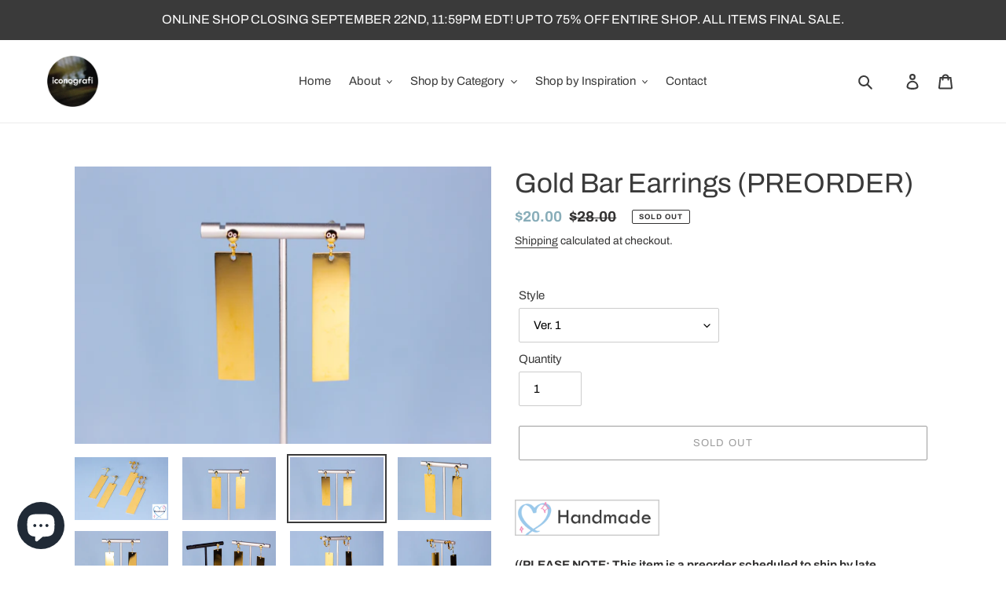

--- FILE ---
content_type: text/html; charset=utf-8
request_url: https://iconografi.com/collections/all/products/gold-bar-earrings
body_size: 49553
content:
<!doctype html>
<html class="no-js" lang="en">
<head>
  <meta charset="utf-8">
  <meta http-equiv="X-UA-Compatible" content="IE=edge,chrome=1">
  <meta name="viewport" content="width=device-width,initial-scale=1">
  <meta name="theme-color" content="#3a3a3a">

  <link rel="preconnect" href="https://cdn.shopify.com" crossorigin>
  <link rel="preconnect" href="https://fonts.shopify.com" crossorigin>
  <link rel="preconnect" href="https://monorail-edge.shopifysvc.com"><link rel="preload" href="//iconografi.com/cdn/shop/t/7/assets/theme.css?v=172124700253894216771619015982" as="style">
  <link rel="preload" as="font" href="//iconografi.com/cdn/fonts/archivo/archivo_n4.dc8d917cc69af0a65ae04d01fd8eeab28a3573c9.woff2" type="font/woff2" crossorigin>
  <link rel="preload" as="font" href="//iconografi.com/cdn/fonts/archivo/archivo_n4.dc8d917cc69af0a65ae04d01fd8eeab28a3573c9.woff2" type="font/woff2" crossorigin>
  <link rel="preload" as="font" href="//iconografi.com/cdn/fonts/archivo/archivo_n7.651b020b3543640c100112be6f1c1b8e816c7f13.woff2" type="font/woff2" crossorigin>
  <link rel="preload" href="//iconografi.com/cdn/shop/t/7/assets/theme.js?v=7850549236435793891603144437" as="script">
  <link rel="preload" href="//iconografi.com/cdn/shop/t/7/assets/lazysizes.js?v=63098554868324070131603144436" as="script"><link rel="canonical" href="https://iconografi.com/products/gold-bar-earrings"><link rel="shortcut icon" href="//iconografi.com/cdn/shop/files/Iconografi-logo_with_white_border_32x32.png?v=1613712432" type="image/png"><title>Gold Bar Earrings (PREORDER)
&ndash; iconografi</title><meta name="description" content="((PLEASE NOTE: This item is a preorder scheduled to ship by late September, as we have enough supplies on hand to make a limited number available. Items in the same order as preorder items will ship together in September.)) Flat gold plated stainless steel bar earrings, with hypoallergenic gold plated stainless steel e"><!-- /snippets/social-meta-tags.liquid -->




<meta property="og:site_name" content="iconografi">
<meta property="og:url" content="https://iconografi.com/products/gold-bar-earrings">
<meta property="og:title" content="Gold Bar Earrings (PREORDER)">
<meta property="og:type" content="product">
<meta property="og:description" content="((PLEASE NOTE: This item is a preorder scheduled to ship by late September, as we have enough supplies on hand to make a limited number available. Items in the same order as preorder items will ship together in September.)) Flat gold plated stainless steel bar earrings, with hypoallergenic gold plated stainless steel e">

  <meta property="og:price:amount" content="20.00">
  <meta property="og:price:currency" content="USD">

<meta property="og:image" content="http://iconografi.com/cdn/shop/products/Gold-Bar-Earrings_1200x1200.png?v=1681920873"><meta property="og:image" content="http://iconografi.com/cdn/shop/products/NewEarrings-10_1200x1200.jpg?v=1681920873"><meta property="og:image" content="http://iconografi.com/cdn/shop/products/NewEarrings-11_1200x1200.jpg?v=1681920873">
<meta property="og:image:secure_url" content="https://iconografi.com/cdn/shop/products/Gold-Bar-Earrings_1200x1200.png?v=1681920873"><meta property="og:image:secure_url" content="https://iconografi.com/cdn/shop/products/NewEarrings-10_1200x1200.jpg?v=1681920873"><meta property="og:image:secure_url" content="https://iconografi.com/cdn/shop/products/NewEarrings-11_1200x1200.jpg?v=1681920873">


  <meta name="twitter:site" content="@iconografi">

<meta name="twitter:card" content="summary_large_image">
<meta name="twitter:title" content="Gold Bar Earrings (PREORDER)">
<meta name="twitter:description" content="((PLEASE NOTE: This item is a preorder scheduled to ship by late September, as we have enough supplies on hand to make a limited number available. Items in the same order as preorder items will ship together in September.)) Flat gold plated stainless steel bar earrings, with hypoallergenic gold plated stainless steel e">

  
<style data-shopify>
:root {
    --color-text: #3a3a3a;
    --color-text-rgb: 58, 58, 58;
    --color-body-text: #333232;
    --color-sale-text: #88adb9;
    --color-small-button-text-border: #000000;
    --color-text-field: #ffffff;
    --color-text-field-text: #000000;
    --color-text-field-text-rgb: 0, 0, 0;

    --color-btn-primary: #3a3a3a;
    --color-btn-primary-darker: #212121;
    --color-btn-primary-text: #ffffff;

    --color-blankstate: rgba(51, 50, 50, 0.35);
    --color-blankstate-border: rgba(51, 50, 50, 0.2);
    --color-blankstate-background: rgba(51, 50, 50, 0.1);

    --color-text-focus:#606060;
    --color-overlay-text-focus:#e6e6e6;
    --color-btn-primary-focus:#606060;
    --color-btn-social-focus:#d2d2d2;
    --color-small-button-text-border-focus:#404040;
    --predictive-search-focus:#f2f2f2;

    --color-body: #ffffff;
    --color-bg: #ffffff;
    --color-bg-rgb: 255, 255, 255;
    --color-bg-alt: rgba(51, 50, 50, 0.05);
    --color-bg-currency-selector: rgba(51, 50, 50, 0.2);

    --color-overlay-title-text: #ffffff;
    --color-image-overlay: #685858;
    --color-image-overlay-rgb: 104, 88, 88;--opacity-image-overlay: 0.35;--hover-overlay-opacity: 0.75;

    --color-border: #ebebeb;
    --color-border-form: #cccccc;
    --color-border-form-darker: #b3b3b3;

    --svg-select-icon: url(//iconografi.com/cdn/shop/t/7/assets/ico-select.svg?v=29003672709104678581603144455);
    --slick-img-url: url(//iconografi.com/cdn/shop/t/7/assets/ajax-loader.gif?v=41356863302472015721603144435);

    --font-weight-body--bold: 700;
    --font-weight-body--bolder: 700;

    --font-stack-header: Archivo, sans-serif;
    --font-style-header: normal;
    --font-weight-header: 400;

    --font-stack-body: Archivo, sans-serif;
    --font-style-body: normal;
    --font-weight-body: 400;

    --font-size-header: 26;

    --font-size-base: 15;

    --font-h1-desktop: 35;
    --font-h1-mobile: 32;
    --font-h2-desktop: 20;
    --font-h2-mobile: 18;
    --font-h3-mobile: 20;
    --font-h4-desktop: 17;
    --font-h4-mobile: 15;
    --font-h5-desktop: 15;
    --font-h5-mobile: 13;
    --font-h6-desktop: 14;
    --font-h6-mobile: 12;

    --font-mega-title-large-desktop: 65;

    --font-rich-text-large: 17;
    --font-rich-text-small: 13;

    
--color-video-bg: #f2f2f2;

    
    --global-color-image-loader-primary: rgba(58, 58, 58, 0.06);
    --global-color-image-loader-secondary: rgba(58, 58, 58, 0.12);
  }
</style>


  <style>*,::after,::before{box-sizing:border-box}body{margin:0}body,html{background-color:var(--color-body)}body,button{font-size:calc(var(--font-size-base) * 1px);font-family:var(--font-stack-body);font-style:var(--font-style-body);font-weight:var(--font-weight-body);color:var(--color-text);line-height:1.5}body,button{-webkit-font-smoothing:antialiased;-webkit-text-size-adjust:100%}.border-bottom{border-bottom:1px solid var(--color-border)}.btn--link{background-color:transparent;border:0;margin:0;color:var(--color-text);text-align:left}.text-right{text-align:right}.icon{display:inline-block;width:20px;height:20px;vertical-align:middle;fill:currentColor}.icon__fallback-text,.visually-hidden{position:absolute!important;overflow:hidden;clip:rect(0 0 0 0);height:1px;width:1px;margin:-1px;padding:0;border:0}svg.icon:not(.icon--full-color) circle,svg.icon:not(.icon--full-color) ellipse,svg.icon:not(.icon--full-color) g,svg.icon:not(.icon--full-color) line,svg.icon:not(.icon--full-color) path,svg.icon:not(.icon--full-color) polygon,svg.icon:not(.icon--full-color) polyline,svg.icon:not(.icon--full-color) rect,symbol.icon:not(.icon--full-color) circle,symbol.icon:not(.icon--full-color) ellipse,symbol.icon:not(.icon--full-color) g,symbol.icon:not(.icon--full-color) line,symbol.icon:not(.icon--full-color) path,symbol.icon:not(.icon--full-color) polygon,symbol.icon:not(.icon--full-color) polyline,symbol.icon:not(.icon--full-color) rect{fill:inherit;stroke:inherit}li{list-style:none}.list--inline{padding:0;margin:0}.list--inline>li{display:inline-block;margin-bottom:0;vertical-align:middle}a{color:var(--color-text);text-decoration:none}.h1,.h2,h1,h2{margin:0 0 17.5px;font-family:var(--font-stack-header);font-style:var(--font-style-header);font-weight:var(--font-weight-header);line-height:1.2;overflow-wrap:break-word;word-wrap:break-word}.h1 a,.h2 a,h1 a,h2 a{color:inherit;text-decoration:none;font-weight:inherit}.h1,h1{font-size:calc(((var(--font-h1-desktop))/ (var(--font-size-base))) * 1em);text-transform:none;letter-spacing:0}@media only screen and (max-width:749px){.h1,h1{font-size:calc(((var(--font-h1-mobile))/ (var(--font-size-base))) * 1em)}}.h2,h2{font-size:calc(((var(--font-h2-desktop))/ (var(--font-size-base))) * 1em);text-transform:uppercase;letter-spacing:.1em}@media only screen and (max-width:749px){.h2,h2{font-size:calc(((var(--font-h2-mobile))/ (var(--font-size-base))) * 1em)}}p{color:var(--color-body-text);margin:0 0 19.44444px}@media only screen and (max-width:749px){p{font-size:calc(((var(--font-size-base) - 1)/ (var(--font-size-base))) * 1em)}}p:last-child{margin-bottom:0}@media only screen and (max-width:749px){.small--hide{display:none!important}}.grid{list-style:none;margin:0;padding:0;margin-left:-30px}.grid::after{content:'';display:table;clear:both}@media only screen and (max-width:749px){.grid{margin-left:-22px}}.grid::after{content:'';display:table;clear:both}.grid--no-gutters{margin-left:0}.grid--no-gutters .grid__item{padding-left:0}.grid--table{display:table;table-layout:fixed;width:100%}.grid--table>.grid__item{float:none;display:table-cell;vertical-align:middle}.grid__item{float:left;padding-left:30px;width:100%}@media only screen and (max-width:749px){.grid__item{padding-left:22px}}.grid__item[class*="--push"]{position:relative}@media only screen and (min-width:750px){.medium-up--one-quarter{width:25%}.medium-up--push-one-third{width:33.33%}.medium-up--one-half{width:50%}.medium-up--push-one-third{left:33.33%;position:relative}}.site-header{position:relative;background-color:var(--color-body)}@media only screen and (max-width:749px){.site-header{border-bottom:1px solid var(--color-border)}}@media only screen and (min-width:750px){.site-header{padding:0 55px}.site-header.logo--center{padding-top:30px}}.site-header__logo{margin:15px 0}.logo-align--center .site-header__logo{text-align:center;margin:0 auto}@media only screen and (max-width:749px){.logo-align--center .site-header__logo{text-align:left;margin:15px 0}}@media only screen and (max-width:749px){.site-header__logo{padding-left:22px;text-align:left}.site-header__logo img{margin:0}}.site-header__logo-link{display:inline-block;word-break:break-word}@media only screen and (min-width:750px){.logo-align--center .site-header__logo-link{margin:0 auto}}.site-header__logo-image{display:block}@media only screen and (min-width:750px){.site-header__logo-image{margin:0 auto}}.site-header__logo-image img{width:100%}.site-header__logo-image--centered img{margin:0 auto}.site-header__logo img{display:block}.site-header__icons{position:relative;white-space:nowrap}@media only screen and (max-width:749px){.site-header__icons{width:auto;padding-right:13px}.site-header__icons .btn--link,.site-header__icons .site-header__cart{font-size:calc(((var(--font-size-base))/ (var(--font-size-base))) * 1em)}}.site-header__icons-wrapper{position:relative;display:-webkit-flex;display:-ms-flexbox;display:flex;width:100%;-ms-flex-align:center;-webkit-align-items:center;-moz-align-items:center;-ms-align-items:center;-o-align-items:center;align-items:center;-webkit-justify-content:flex-end;-ms-justify-content:flex-end;justify-content:flex-end}.site-header__account,.site-header__cart,.site-header__search{position:relative}.site-header__search.site-header__icon{display:none}@media only screen and (min-width:1400px){.site-header__search.site-header__icon{display:block}}.site-header__search-toggle{display:block}@media only screen and (min-width:750px){.site-header__account,.site-header__cart{padding:10px 11px}}.site-header__cart-title,.site-header__search-title{position:absolute!important;overflow:hidden;clip:rect(0 0 0 0);height:1px;width:1px;margin:-1px;padding:0;border:0;display:block;vertical-align:middle}.site-header__cart-title{margin-right:3px}.site-header__cart-count{display:flex;align-items:center;justify-content:center;position:absolute;right:.4rem;top:.2rem;font-weight:700;background-color:var(--color-btn-primary);color:var(--color-btn-primary-text);border-radius:50%;min-width:1em;height:1em}.site-header__cart-count span{font-family:HelveticaNeue,"Helvetica Neue",Helvetica,Arial,sans-serif;font-size:calc(11em / 16);line-height:1}@media only screen and (max-width:749px){.site-header__cart-count{top:calc(7em / 16);right:0;border-radius:50%;min-width:calc(19em / 16);height:calc(19em / 16)}}@media only screen and (max-width:749px){.site-header__cart-count span{padding:.25em calc(6em / 16);font-size:12px}}.site-header__menu{display:none}@media only screen and (max-width:749px){.site-header__icon{display:inline-block;vertical-align:middle;padding:10px 11px;margin:0}}@media only screen and (min-width:750px){.site-header__icon .icon-search{margin-right:3px}}.announcement-bar{z-index:10;position:relative;text-align:center;border-bottom:1px solid transparent;padding:2px}.announcement-bar__link{display:block}.announcement-bar__message{display:block;padding:11px 22px;font-size:calc(((16)/ (var(--font-size-base))) * 1em);font-weight:var(--font-weight-header)}@media only screen and (min-width:750px){.announcement-bar__message{padding-left:55px;padding-right:55px}}.site-nav{position:relative;padding:0;text-align:center;margin:25px 0}.site-nav a{padding:3px 10px}.site-nav__link{display:block;white-space:nowrap}.site-nav--centered .site-nav__link{padding-top:0}.site-nav__link .icon-chevron-down{width:calc(8em / 16);height:calc(8em / 16);margin-left:.5rem}.site-nav__label{border-bottom:1px solid transparent}.site-nav__link--active .site-nav__label{border-bottom-color:var(--color-text)}.site-nav__link--button{border:none;background-color:transparent;padding:3px 10px}.site-header__mobile-nav{z-index:11;position:relative;background-color:var(--color-body)}@media only screen and (max-width:749px){.site-header__mobile-nav{display:-webkit-flex;display:-ms-flexbox;display:flex;width:100%;-ms-flex-align:center;-webkit-align-items:center;-moz-align-items:center;-ms-align-items:center;-o-align-items:center;align-items:center}}.mobile-nav--open .icon-close{display:none}.main-content{opacity:0}.main-content .shopify-section{display:none}.main-content .shopify-section:first-child{display:inherit}.critical-hidden{display:none}</style>

  <script>
    window.performance.mark('debut:theme_stylesheet_loaded.start');

    function onLoadStylesheet() {
      performance.mark('debut:theme_stylesheet_loaded.end');
      performance.measure('debut:theme_stylesheet_loaded', 'debut:theme_stylesheet_loaded.start', 'debut:theme_stylesheet_loaded.end');

      var url = "//iconografi.com/cdn/shop/t/7/assets/theme.css?v=172124700253894216771619015982";
      var link = document.querySelector('link[href="' + url + '"]');
      link.loaded = true;
      link.dispatchEvent(new Event('load'));
    }
  </script>

  <link rel="stylesheet" href="//iconografi.com/cdn/shop/t/7/assets/theme.css?v=172124700253894216771619015982" type="text/css" media="print" onload="this.media='all';onLoadStylesheet()">

  <style>
    @font-face {
  font-family: Archivo;
  font-weight: 400;
  font-style: normal;
  font-display: swap;
  src: url("//iconografi.com/cdn/fonts/archivo/archivo_n4.dc8d917cc69af0a65ae04d01fd8eeab28a3573c9.woff2") format("woff2"),
       url("//iconografi.com/cdn/fonts/archivo/archivo_n4.bd6b9c34fdb81d7646836be8065ce3c80a2cc984.woff") format("woff");
}

    @font-face {
  font-family: Archivo;
  font-weight: 400;
  font-style: normal;
  font-display: swap;
  src: url("//iconografi.com/cdn/fonts/archivo/archivo_n4.dc8d917cc69af0a65ae04d01fd8eeab28a3573c9.woff2") format("woff2"),
       url("//iconografi.com/cdn/fonts/archivo/archivo_n4.bd6b9c34fdb81d7646836be8065ce3c80a2cc984.woff") format("woff");
}

    @font-face {
  font-family: Archivo;
  font-weight: 700;
  font-style: normal;
  font-display: swap;
  src: url("//iconografi.com/cdn/fonts/archivo/archivo_n7.651b020b3543640c100112be6f1c1b8e816c7f13.woff2") format("woff2"),
       url("//iconografi.com/cdn/fonts/archivo/archivo_n7.7e9106d320e6594976a7dcb57957f3e712e83c96.woff") format("woff");
}

    @font-face {
  font-family: Archivo;
  font-weight: 700;
  font-style: normal;
  font-display: swap;
  src: url("//iconografi.com/cdn/fonts/archivo/archivo_n7.651b020b3543640c100112be6f1c1b8e816c7f13.woff2") format("woff2"),
       url("//iconografi.com/cdn/fonts/archivo/archivo_n7.7e9106d320e6594976a7dcb57957f3e712e83c96.woff") format("woff");
}

    @font-face {
  font-family: Archivo;
  font-weight: 400;
  font-style: italic;
  font-display: swap;
  src: url("//iconografi.com/cdn/fonts/archivo/archivo_i4.37d8c4e02dc4f8e8b559f47082eb24a5c48c2908.woff2") format("woff2"),
       url("//iconografi.com/cdn/fonts/archivo/archivo_i4.839d35d75c605237591e73815270f86ab696602c.woff") format("woff");
}

    @font-face {
  font-family: Archivo;
  font-weight: 700;
  font-style: italic;
  font-display: swap;
  src: url("//iconografi.com/cdn/fonts/archivo/archivo_i7.3dc798c6f261b8341dd97dd5c78d97d457c63517.woff2") format("woff2"),
       url("//iconografi.com/cdn/fonts/archivo/archivo_i7.3b65e9d326e7379bd5f15bcb927c5d533d950ff6.woff") format("woff");
}

  </style>

  <script>
    var theme = {
      breakpoints: {
        medium: 750,
        large: 990,
        widescreen: 1400
      },
      strings: {
        addToCart: "Add to cart",
        soldOut: "Sold out",
        unavailable: "Unavailable",
        regularPrice: "Regular price",
        salePrice: "Sale price",
        sale: "Sale",
        fromLowestPrice: "from [price]",
        vendor: "Vendor",
        showMore: "Show More",
        showLess: "Show Less",
        searchFor: "Search for",
        addressError: "Error looking up that address",
        addressNoResults: "No results for that address",
        addressQueryLimit: "You have exceeded the Google API usage limit. Consider upgrading to a \u003ca href=\"https:\/\/developers.google.com\/maps\/premium\/usage-limits\"\u003ePremium Plan\u003c\/a\u003e.",
        authError: "There was a problem authenticating your Google Maps account.",
        newWindow: "Opens in a new window.",
        external: "Opens external website.",
        newWindowExternal: "Opens external website in a new window.",
        removeLabel: "Remove [product]",
        update: "Update",
        quantity: "Quantity",
        discountedTotal: "Discounted total",
        regularTotal: "Regular total",
        priceColumn: "See Price column for discount details.",
        quantityMinimumMessage: "Quantity must be 1 or more",
        cartError: "There was an error while updating your cart. Please try again.",
        removedItemMessage: "Removed \u003cspan class=\"cart__removed-product-details\"\u003e([quantity]) [link]\u003c\/span\u003e from your cart.",
        unitPrice: "Unit price",
        unitPriceSeparator: "per",
        oneCartCount: "1 item",
        otherCartCount: "[count] items",
        quantityLabel: "Quantity: [count]",
        products: "Products",
        loading: "Loading",
        number_of_results: "[result_number] of [results_count]",
        number_of_results_found: "[results_count] results found",
        one_result_found: "1 result found"
      },
      moneyFormat: "${{amount}}",
      moneyFormatWithCurrency: "${{amount}} USD",
      settings: {
        predictiveSearchEnabled: true,
        predictiveSearchShowPrice: false,
        predictiveSearchShowVendor: false
      },
      stylesheet: "//iconografi.com/cdn/shop/t/7/assets/theme.css?v=172124700253894216771619015982"
    }

    document.documentElement.className = document.documentElement.className.replace('no-js', 'js');
  </script><script src="//iconografi.com/cdn/shop/t/7/assets/theme.js?v=7850549236435793891603144437" defer="defer"></script>
  <script src="//iconografi.com/cdn/shop/t/7/assets/lazysizes.js?v=63098554868324070131603144436" async="async"></script>

  <script type="text/javascript">
    if (window.MSInputMethodContext && document.documentMode) {
      var scripts = document.getElementsByTagName('script')[0];
      var polyfill = document.createElement("script");
      polyfill.defer = true;
      polyfill.src = "//iconografi.com/cdn/shop/t/7/assets/ie11CustomProperties.min.js?v=146208399201472936201603144436";

      scripts.parentNode.insertBefore(polyfill, scripts);
    }
  </script>

  <script>window.performance && window.performance.mark && window.performance.mark('shopify.content_for_header.start');</script><meta name="google-site-verification" content="ktr08y5gs-Y21XGirWFHRdHB9hXHcLunCAX9yXw5xjY">
<meta name="google-site-verification" content="D8LFZTqz8AwqtPZaxZ1FVdDFH_SbLaigoxnofSp7ZDM">
<meta id="shopify-digital-wallet" name="shopify-digital-wallet" content="/41019900063/digital_wallets/dialog">
<meta name="shopify-checkout-api-token" content="d99045a8f833a20b99f3819cedd47a92">
<meta id="in-context-paypal-metadata" data-shop-id="41019900063" data-venmo-supported="false" data-environment="production" data-locale="en_US" data-paypal-v4="true" data-currency="USD">
<link rel="alternate" type="application/json+oembed" href="https://iconografi.com/products/gold-bar-earrings.oembed">
<script async="async" src="/checkouts/internal/preloads.js?locale=en-US"></script>
<link rel="preconnect" href="https://shop.app" crossorigin="anonymous">
<script async="async" src="https://shop.app/checkouts/internal/preloads.js?locale=en-US&shop_id=41019900063" crossorigin="anonymous"></script>
<script id="apple-pay-shop-capabilities" type="application/json">{"shopId":41019900063,"countryCode":"US","currencyCode":"USD","merchantCapabilities":["supports3DS"],"merchantId":"gid:\/\/shopify\/Shop\/41019900063","merchantName":"iconografi","requiredBillingContactFields":["postalAddress","email"],"requiredShippingContactFields":["postalAddress","email"],"shippingType":"shipping","supportedNetworks":["visa","masterCard","amex","discover","elo","jcb"],"total":{"type":"pending","label":"iconografi","amount":"1.00"},"shopifyPaymentsEnabled":true,"supportsSubscriptions":true}</script>
<script id="shopify-features" type="application/json">{"accessToken":"d99045a8f833a20b99f3819cedd47a92","betas":["rich-media-storefront-analytics"],"domain":"iconografi.com","predictiveSearch":true,"shopId":41019900063,"locale":"en"}</script>
<script>var Shopify = Shopify || {};
Shopify.shop = "iconografi.myshopify.com";
Shopify.locale = "en";
Shopify.currency = {"active":"USD","rate":"1.0"};
Shopify.country = "US";
Shopify.theme = {"name":"Debut","id":114130616479,"schema_name":"Debut","schema_version":"17.5.0","theme_store_id":796,"role":"main"};
Shopify.theme.handle = "null";
Shopify.theme.style = {"id":null,"handle":null};
Shopify.cdnHost = "iconografi.com/cdn";
Shopify.routes = Shopify.routes || {};
Shopify.routes.root = "/";</script>
<script type="module">!function(o){(o.Shopify=o.Shopify||{}).modules=!0}(window);</script>
<script>!function(o){function n(){var o=[];function n(){o.push(Array.prototype.slice.apply(arguments))}return n.q=o,n}var t=o.Shopify=o.Shopify||{};t.loadFeatures=n(),t.autoloadFeatures=n()}(window);</script>
<script>
  window.ShopifyPay = window.ShopifyPay || {};
  window.ShopifyPay.apiHost = "shop.app\/pay";
  window.ShopifyPay.redirectState = null;
</script>
<script id="shop-js-analytics" type="application/json">{"pageType":"product"}</script>
<script defer="defer" async type="module" src="//iconografi.com/cdn/shopifycloud/shop-js/modules/v2/client.init-shop-cart-sync_C5BV16lS.en.esm.js"></script>
<script defer="defer" async type="module" src="//iconografi.com/cdn/shopifycloud/shop-js/modules/v2/chunk.common_CygWptCX.esm.js"></script>
<script type="module">
  await import("//iconografi.com/cdn/shopifycloud/shop-js/modules/v2/client.init-shop-cart-sync_C5BV16lS.en.esm.js");
await import("//iconografi.com/cdn/shopifycloud/shop-js/modules/v2/chunk.common_CygWptCX.esm.js");

  window.Shopify.SignInWithShop?.initShopCartSync?.({"fedCMEnabled":true,"windoidEnabled":true});

</script>
<script defer="defer" async type="module" src="//iconografi.com/cdn/shopifycloud/shop-js/modules/v2/client.payment-terms_CZxnsJam.en.esm.js"></script>
<script defer="defer" async type="module" src="//iconografi.com/cdn/shopifycloud/shop-js/modules/v2/chunk.common_CygWptCX.esm.js"></script>
<script defer="defer" async type="module" src="//iconografi.com/cdn/shopifycloud/shop-js/modules/v2/chunk.modal_D71HUcav.esm.js"></script>
<script type="module">
  await import("//iconografi.com/cdn/shopifycloud/shop-js/modules/v2/client.payment-terms_CZxnsJam.en.esm.js");
await import("//iconografi.com/cdn/shopifycloud/shop-js/modules/v2/chunk.common_CygWptCX.esm.js");
await import("//iconografi.com/cdn/shopifycloud/shop-js/modules/v2/chunk.modal_D71HUcav.esm.js");

  
</script>
<script>
  window.Shopify = window.Shopify || {};
  if (!window.Shopify.featureAssets) window.Shopify.featureAssets = {};
  window.Shopify.featureAssets['shop-js'] = {"shop-cart-sync":["modules/v2/client.shop-cart-sync_ZFArdW7E.en.esm.js","modules/v2/chunk.common_CygWptCX.esm.js"],"init-fed-cm":["modules/v2/client.init-fed-cm_CmiC4vf6.en.esm.js","modules/v2/chunk.common_CygWptCX.esm.js"],"shop-button":["modules/v2/client.shop-button_tlx5R9nI.en.esm.js","modules/v2/chunk.common_CygWptCX.esm.js"],"shop-cash-offers":["modules/v2/client.shop-cash-offers_DOA2yAJr.en.esm.js","modules/v2/chunk.common_CygWptCX.esm.js","modules/v2/chunk.modal_D71HUcav.esm.js"],"init-windoid":["modules/v2/client.init-windoid_sURxWdc1.en.esm.js","modules/v2/chunk.common_CygWptCX.esm.js"],"shop-toast-manager":["modules/v2/client.shop-toast-manager_ClPi3nE9.en.esm.js","modules/v2/chunk.common_CygWptCX.esm.js"],"init-shop-email-lookup-coordinator":["modules/v2/client.init-shop-email-lookup-coordinator_B8hsDcYM.en.esm.js","modules/v2/chunk.common_CygWptCX.esm.js"],"init-shop-cart-sync":["modules/v2/client.init-shop-cart-sync_C5BV16lS.en.esm.js","modules/v2/chunk.common_CygWptCX.esm.js"],"avatar":["modules/v2/client.avatar_BTnouDA3.en.esm.js"],"pay-button":["modules/v2/client.pay-button_FdsNuTd3.en.esm.js","modules/v2/chunk.common_CygWptCX.esm.js"],"init-customer-accounts":["modules/v2/client.init-customer-accounts_DxDtT_ad.en.esm.js","modules/v2/client.shop-login-button_C5VAVYt1.en.esm.js","modules/v2/chunk.common_CygWptCX.esm.js","modules/v2/chunk.modal_D71HUcav.esm.js"],"init-shop-for-new-customer-accounts":["modules/v2/client.init-shop-for-new-customer-accounts_ChsxoAhi.en.esm.js","modules/v2/client.shop-login-button_C5VAVYt1.en.esm.js","modules/v2/chunk.common_CygWptCX.esm.js","modules/v2/chunk.modal_D71HUcav.esm.js"],"shop-login-button":["modules/v2/client.shop-login-button_C5VAVYt1.en.esm.js","modules/v2/chunk.common_CygWptCX.esm.js","modules/v2/chunk.modal_D71HUcav.esm.js"],"init-customer-accounts-sign-up":["modules/v2/client.init-customer-accounts-sign-up_CPSyQ0Tj.en.esm.js","modules/v2/client.shop-login-button_C5VAVYt1.en.esm.js","modules/v2/chunk.common_CygWptCX.esm.js","modules/v2/chunk.modal_D71HUcav.esm.js"],"shop-follow-button":["modules/v2/client.shop-follow-button_Cva4Ekp9.en.esm.js","modules/v2/chunk.common_CygWptCX.esm.js","modules/v2/chunk.modal_D71HUcav.esm.js"],"checkout-modal":["modules/v2/client.checkout-modal_BPM8l0SH.en.esm.js","modules/v2/chunk.common_CygWptCX.esm.js","modules/v2/chunk.modal_D71HUcav.esm.js"],"lead-capture":["modules/v2/client.lead-capture_Bi8yE_yS.en.esm.js","modules/v2/chunk.common_CygWptCX.esm.js","modules/v2/chunk.modal_D71HUcav.esm.js"],"shop-login":["modules/v2/client.shop-login_D6lNrXab.en.esm.js","modules/v2/chunk.common_CygWptCX.esm.js","modules/v2/chunk.modal_D71HUcav.esm.js"],"payment-terms":["modules/v2/client.payment-terms_CZxnsJam.en.esm.js","modules/v2/chunk.common_CygWptCX.esm.js","modules/v2/chunk.modal_D71HUcav.esm.js"]};
</script>
<script>(function() {
  var isLoaded = false;
  function asyncLoad() {
    if (isLoaded) return;
    isLoaded = true;
    var urls = ["https:\/\/cdn1.stamped.io\/files\/widget.min.js?shop=iconografi.myshopify.com","https:\/\/chimpstatic.com\/mcjs-connected\/js\/users\/909e5339db49c1e0705e75877\/a0bdb4519550904e5cd3af397.js?shop=iconografi.myshopify.com","https:\/\/js.smile.io\/v1\/smile-shopify.js?shop=iconografi.myshopify.com","https:\/\/d1639lhkj5l89m.cloudfront.net\/js\/storefront\/uppromote.js?shop=iconografi.myshopify.com","\/\/backinstock.useamp.com\/widget\/76124_1767159508.js?category=bis\u0026v=6\u0026shop=iconografi.myshopify.com"];
    for (var i = 0; i < urls.length; i++) {
      var s = document.createElement('script');
      s.type = 'text/javascript';
      s.async = true;
      s.src = urls[i];
      var x = document.getElementsByTagName('script')[0];
      x.parentNode.insertBefore(s, x);
    }
  };
  if(window.attachEvent) {
    window.attachEvent('onload', asyncLoad);
  } else {
    window.addEventListener('load', asyncLoad, false);
  }
})();</script>
<script id="__st">var __st={"a":41019900063,"offset":-18000,"reqid":"5a86668f-37c0-4883-87cb-8327322d5371-1768731338","pageurl":"iconografi.com\/collections\/all\/products\/gold-bar-earrings","u":"4a708f4ce0d9","p":"product","rtyp":"product","rid":8091171160315};</script>
<script>window.ShopifyPaypalV4VisibilityTracking = true;</script>
<script id="captcha-bootstrap">!function(){'use strict';const t='contact',e='account',n='new_comment',o=[[t,t],['blogs',n],['comments',n],[t,'customer']],c=[[e,'customer_login'],[e,'guest_login'],[e,'recover_customer_password'],[e,'create_customer']],r=t=>t.map((([t,e])=>`form[action*='/${t}']:not([data-nocaptcha='true']) input[name='form_type'][value='${e}']`)).join(','),a=t=>()=>t?[...document.querySelectorAll(t)].map((t=>t.form)):[];function s(){const t=[...o],e=r(t);return a(e)}const i='password',u='form_key',d=['recaptcha-v3-token','g-recaptcha-response','h-captcha-response',i],f=()=>{try{return window.sessionStorage}catch{return}},m='__shopify_v',_=t=>t.elements[u];function p(t,e,n=!1){try{const o=window.sessionStorage,c=JSON.parse(o.getItem(e)),{data:r}=function(t){const{data:e,action:n}=t;return t[m]||n?{data:e,action:n}:{data:t,action:n}}(c);for(const[e,n]of Object.entries(r))t.elements[e]&&(t.elements[e].value=n);n&&o.removeItem(e)}catch(o){console.error('form repopulation failed',{error:o})}}const l='form_type',E='cptcha';function T(t){t.dataset[E]=!0}const w=window,h=w.document,L='Shopify',v='ce_forms',y='captcha';let A=!1;((t,e)=>{const n=(g='f06e6c50-85a8-45c8-87d0-21a2b65856fe',I='https://cdn.shopify.com/shopifycloud/storefront-forms-hcaptcha/ce_storefront_forms_captcha_hcaptcha.v1.5.2.iife.js',D={infoText:'Protected by hCaptcha',privacyText:'Privacy',termsText:'Terms'},(t,e,n)=>{const o=w[L][v],c=o.bindForm;if(c)return c(t,g,e,D).then(n);var r;o.q.push([[t,g,e,D],n]),r=I,A||(h.body.append(Object.assign(h.createElement('script'),{id:'captcha-provider',async:!0,src:r})),A=!0)});var g,I,D;w[L]=w[L]||{},w[L][v]=w[L][v]||{},w[L][v].q=[],w[L][y]=w[L][y]||{},w[L][y].protect=function(t,e){n(t,void 0,e),T(t)},Object.freeze(w[L][y]),function(t,e,n,w,h,L){const[v,y,A,g]=function(t,e,n){const i=e?o:[],u=t?c:[],d=[...i,...u],f=r(d),m=r(i),_=r(d.filter((([t,e])=>n.includes(e))));return[a(f),a(m),a(_),s()]}(w,h,L),I=t=>{const e=t.target;return e instanceof HTMLFormElement?e:e&&e.form},D=t=>v().includes(t);t.addEventListener('submit',(t=>{const e=I(t);if(!e)return;const n=D(e)&&!e.dataset.hcaptchaBound&&!e.dataset.recaptchaBound,o=_(e),c=g().includes(e)&&(!o||!o.value);(n||c)&&t.preventDefault(),c&&!n&&(function(t){try{if(!f())return;!function(t){const e=f();if(!e)return;const n=_(t);if(!n)return;const o=n.value;o&&e.removeItem(o)}(t);const e=Array.from(Array(32),(()=>Math.random().toString(36)[2])).join('');!function(t,e){_(t)||t.append(Object.assign(document.createElement('input'),{type:'hidden',name:u})),t.elements[u].value=e}(t,e),function(t,e){const n=f();if(!n)return;const o=[...t.querySelectorAll(`input[type='${i}']`)].map((({name:t})=>t)),c=[...d,...o],r={};for(const[a,s]of new FormData(t).entries())c.includes(a)||(r[a]=s);n.setItem(e,JSON.stringify({[m]:1,action:t.action,data:r}))}(t,e)}catch(e){console.error('failed to persist form',e)}}(e),e.submit())}));const S=(t,e)=>{t&&!t.dataset[E]&&(n(t,e.some((e=>e===t))),T(t))};for(const o of['focusin','change'])t.addEventListener(o,(t=>{const e=I(t);D(e)&&S(e,y())}));const B=e.get('form_key'),M=e.get(l),P=B&&M;t.addEventListener('DOMContentLoaded',(()=>{const t=y();if(P)for(const e of t)e.elements[l].value===M&&p(e,B);[...new Set([...A(),...v().filter((t=>'true'===t.dataset.shopifyCaptcha))])].forEach((e=>S(e,t)))}))}(h,new URLSearchParams(w.location.search),n,t,e,['guest_login'])})(!0,!0)}();</script>
<script integrity="sha256-4kQ18oKyAcykRKYeNunJcIwy7WH5gtpwJnB7kiuLZ1E=" data-source-attribution="shopify.loadfeatures" defer="defer" src="//iconografi.com/cdn/shopifycloud/storefront/assets/storefront/load_feature-a0a9edcb.js" crossorigin="anonymous"></script>
<script crossorigin="anonymous" defer="defer" src="//iconografi.com/cdn/shopifycloud/storefront/assets/shopify_pay/storefront-65b4c6d7.js?v=20250812"></script>
<script data-source-attribution="shopify.dynamic_checkout.dynamic.init">var Shopify=Shopify||{};Shopify.PaymentButton=Shopify.PaymentButton||{isStorefrontPortableWallets:!0,init:function(){window.Shopify.PaymentButton.init=function(){};var t=document.createElement("script");t.src="https://iconografi.com/cdn/shopifycloud/portable-wallets/latest/portable-wallets.en.js",t.type="module",document.head.appendChild(t)}};
</script>
<script data-source-attribution="shopify.dynamic_checkout.buyer_consent">
  function portableWalletsHideBuyerConsent(e){var t=document.getElementById("shopify-buyer-consent"),n=document.getElementById("shopify-subscription-policy-button");t&&n&&(t.classList.add("hidden"),t.setAttribute("aria-hidden","true"),n.removeEventListener("click",e))}function portableWalletsShowBuyerConsent(e){var t=document.getElementById("shopify-buyer-consent"),n=document.getElementById("shopify-subscription-policy-button");t&&n&&(t.classList.remove("hidden"),t.removeAttribute("aria-hidden"),n.addEventListener("click",e))}window.Shopify?.PaymentButton&&(window.Shopify.PaymentButton.hideBuyerConsent=portableWalletsHideBuyerConsent,window.Shopify.PaymentButton.showBuyerConsent=portableWalletsShowBuyerConsent);
</script>
<script>
  function portableWalletsCleanup(e){e&&e.src&&console.error("Failed to load portable wallets script "+e.src);var t=document.querySelectorAll("shopify-accelerated-checkout .shopify-payment-button__skeleton, shopify-accelerated-checkout-cart .wallet-cart-button__skeleton"),e=document.getElementById("shopify-buyer-consent");for(let e=0;e<t.length;e++)t[e].remove();e&&e.remove()}function portableWalletsNotLoadedAsModule(e){e instanceof ErrorEvent&&"string"==typeof e.message&&e.message.includes("import.meta")&&"string"==typeof e.filename&&e.filename.includes("portable-wallets")&&(window.removeEventListener("error",portableWalletsNotLoadedAsModule),window.Shopify.PaymentButton.failedToLoad=e,"loading"===document.readyState?document.addEventListener("DOMContentLoaded",window.Shopify.PaymentButton.init):window.Shopify.PaymentButton.init())}window.addEventListener("error",portableWalletsNotLoadedAsModule);
</script>

<script type="module" src="https://iconografi.com/cdn/shopifycloud/portable-wallets/latest/portable-wallets.en.js" onError="portableWalletsCleanup(this)" crossorigin="anonymous"></script>
<script nomodule>
  document.addEventListener("DOMContentLoaded", portableWalletsCleanup);
</script>

<script id='scb4127' type='text/javascript' async='' src='https://iconografi.com/cdn/shopifycloud/privacy-banner/storefront-banner.js'></script><link id="shopify-accelerated-checkout-styles" rel="stylesheet" media="screen" href="https://iconografi.com/cdn/shopifycloud/portable-wallets/latest/accelerated-checkout-backwards-compat.css" crossorigin="anonymous">
<style id="shopify-accelerated-checkout-cart">
        #shopify-buyer-consent {
  margin-top: 1em;
  display: inline-block;
  width: 100%;
}

#shopify-buyer-consent.hidden {
  display: none;
}

#shopify-subscription-policy-button {
  background: none;
  border: none;
  padding: 0;
  text-decoration: underline;
  font-size: inherit;
  cursor: pointer;
}

#shopify-subscription-policy-button::before {
  box-shadow: none;
}

      </style>

<script>window.performance && window.performance.mark && window.performance.mark('shopify.content_for_header.end');</script>
 

<script>window.__pagefly_analytics_settings__={"version":2,"visits":798,"dashboardVisits":"202","storefrontPassword":"","acceptGDPR":true,"acceptTracking":true,"planMigrated":true,"klaviyoListKey":"MFNKPU","pageflyThemeId":104157085855,"install_app":"1","publish_first_regular_page":"1","first_visit_pricing_plan":"1","create_first_regular_page":"1","create_first_blog_post":"1","publish_first_blog_post":"1","feedbackTriggered":[{"triggeredAt":"2022-03-20T17:11:13.309Z","type":"OLD_USER"}]};</script>
 <link href="//iconografi.com/cdn/shop/t/7/assets/crowdfunder.scss.css?v=142021748810428705011666193423" rel="stylesheet" type="text/css" media="all" />
 

<!-- BEGIN app block: shopify://apps/pagefly-page-builder/blocks/app-embed/83e179f7-59a0-4589-8c66-c0dddf959200 -->

<!-- BEGIN app snippet: pagefly-cro-ab-testing-main -->







<script>
  ;(function () {
    const url = new URL(window.location)
    const viewParam = url.searchParams.get('view')
    if (viewParam && viewParam.includes('variant-pf-')) {
      url.searchParams.set('pf_v', viewParam)
      url.searchParams.delete('view')
      window.history.replaceState({}, '', url)
    }
  })()
</script>



<script type='module'>
  
  window.PAGEFLY_CRO = window.PAGEFLY_CRO || {}

  window.PAGEFLY_CRO['data_debug'] = {
    original_template_suffix: "all_products",
    allow_ab_test: false,
    ab_test_start_time: 0,
    ab_test_end_time: 0,
    today_date_time: 1768731338000,
  }
  window.PAGEFLY_CRO['GA4'] = { enabled: false}
</script>

<!-- END app snippet -->








  <script src='https://cdn.shopify.com/extensions/019bb4f9-aed6-78a3-be91-e9d44663e6bf/pagefly-page-builder-215/assets/pagefly-helper.js' defer='defer'></script>

  <script src='https://cdn.shopify.com/extensions/019bb4f9-aed6-78a3-be91-e9d44663e6bf/pagefly-page-builder-215/assets/pagefly-general-helper.js' defer='defer'></script>

  <script src='https://cdn.shopify.com/extensions/019bb4f9-aed6-78a3-be91-e9d44663e6bf/pagefly-page-builder-215/assets/pagefly-snap-slider.js' defer='defer'></script>

  <script src='https://cdn.shopify.com/extensions/019bb4f9-aed6-78a3-be91-e9d44663e6bf/pagefly-page-builder-215/assets/pagefly-slideshow-v3.js' defer='defer'></script>

  <script src='https://cdn.shopify.com/extensions/019bb4f9-aed6-78a3-be91-e9d44663e6bf/pagefly-page-builder-215/assets/pagefly-slideshow-v4.js' defer='defer'></script>

  <script src='https://cdn.shopify.com/extensions/019bb4f9-aed6-78a3-be91-e9d44663e6bf/pagefly-page-builder-215/assets/pagefly-glider.js' defer='defer'></script>

  <script src='https://cdn.shopify.com/extensions/019bb4f9-aed6-78a3-be91-e9d44663e6bf/pagefly-page-builder-215/assets/pagefly-slideshow-v1-v2.js' defer='defer'></script>

  <script src='https://cdn.shopify.com/extensions/019bb4f9-aed6-78a3-be91-e9d44663e6bf/pagefly-page-builder-215/assets/pagefly-product-media.js' defer='defer'></script>

  <script src='https://cdn.shopify.com/extensions/019bb4f9-aed6-78a3-be91-e9d44663e6bf/pagefly-page-builder-215/assets/pagefly-product.js' defer='defer'></script>


<script id='pagefly-helper-data' type='application/json'>
  {
    "page_optimization": {
      "assets_prefetching": false
    },
    "elements_asset_mapper": {
      "Accordion": "https://cdn.shopify.com/extensions/019bb4f9-aed6-78a3-be91-e9d44663e6bf/pagefly-page-builder-215/assets/pagefly-accordion.js",
      "Accordion3": "https://cdn.shopify.com/extensions/019bb4f9-aed6-78a3-be91-e9d44663e6bf/pagefly-page-builder-215/assets/pagefly-accordion3.js",
      "CountDown": "https://cdn.shopify.com/extensions/019bb4f9-aed6-78a3-be91-e9d44663e6bf/pagefly-page-builder-215/assets/pagefly-countdown.js",
      "GMap1": "https://cdn.shopify.com/extensions/019bb4f9-aed6-78a3-be91-e9d44663e6bf/pagefly-page-builder-215/assets/pagefly-gmap.js",
      "GMap2": "https://cdn.shopify.com/extensions/019bb4f9-aed6-78a3-be91-e9d44663e6bf/pagefly-page-builder-215/assets/pagefly-gmap.js",
      "GMapBasicV2": "https://cdn.shopify.com/extensions/019bb4f9-aed6-78a3-be91-e9d44663e6bf/pagefly-page-builder-215/assets/pagefly-gmap.js",
      "GMapAdvancedV2": "https://cdn.shopify.com/extensions/019bb4f9-aed6-78a3-be91-e9d44663e6bf/pagefly-page-builder-215/assets/pagefly-gmap.js",
      "HTML.Video": "https://cdn.shopify.com/extensions/019bb4f9-aed6-78a3-be91-e9d44663e6bf/pagefly-page-builder-215/assets/pagefly-htmlvideo.js",
      "HTML.Video2": "https://cdn.shopify.com/extensions/019bb4f9-aed6-78a3-be91-e9d44663e6bf/pagefly-page-builder-215/assets/pagefly-htmlvideo2.js",
      "HTML.Video3": "https://cdn.shopify.com/extensions/019bb4f9-aed6-78a3-be91-e9d44663e6bf/pagefly-page-builder-215/assets/pagefly-htmlvideo2.js",
      "BackgroundVideo": "https://cdn.shopify.com/extensions/019bb4f9-aed6-78a3-be91-e9d44663e6bf/pagefly-page-builder-215/assets/pagefly-htmlvideo2.js",
      "Instagram": "https://cdn.shopify.com/extensions/019bb4f9-aed6-78a3-be91-e9d44663e6bf/pagefly-page-builder-215/assets/pagefly-instagram.js",
      "Instagram2": "https://cdn.shopify.com/extensions/019bb4f9-aed6-78a3-be91-e9d44663e6bf/pagefly-page-builder-215/assets/pagefly-instagram.js",
      "Insta3": "https://cdn.shopify.com/extensions/019bb4f9-aed6-78a3-be91-e9d44663e6bf/pagefly-page-builder-215/assets/pagefly-instagram3.js",
      "Tabs": "https://cdn.shopify.com/extensions/019bb4f9-aed6-78a3-be91-e9d44663e6bf/pagefly-page-builder-215/assets/pagefly-tab.js",
      "Tabs3": "https://cdn.shopify.com/extensions/019bb4f9-aed6-78a3-be91-e9d44663e6bf/pagefly-page-builder-215/assets/pagefly-tab3.js",
      "ProductBox": "https://cdn.shopify.com/extensions/019bb4f9-aed6-78a3-be91-e9d44663e6bf/pagefly-page-builder-215/assets/pagefly-cart.js",
      "FBPageBox2": "https://cdn.shopify.com/extensions/019bb4f9-aed6-78a3-be91-e9d44663e6bf/pagefly-page-builder-215/assets/pagefly-facebook.js",
      "FBLikeButton2": "https://cdn.shopify.com/extensions/019bb4f9-aed6-78a3-be91-e9d44663e6bf/pagefly-page-builder-215/assets/pagefly-facebook.js",
      "TwitterFeed2": "https://cdn.shopify.com/extensions/019bb4f9-aed6-78a3-be91-e9d44663e6bf/pagefly-page-builder-215/assets/pagefly-twitter.js",
      "Paragraph4": "https://cdn.shopify.com/extensions/019bb4f9-aed6-78a3-be91-e9d44663e6bf/pagefly-page-builder-215/assets/pagefly-paragraph4.js",

      "AliReviews": "https://cdn.shopify.com/extensions/019bb4f9-aed6-78a3-be91-e9d44663e6bf/pagefly-page-builder-215/assets/pagefly-3rd-elements.js",
      "BackInStock": "https://cdn.shopify.com/extensions/019bb4f9-aed6-78a3-be91-e9d44663e6bf/pagefly-page-builder-215/assets/pagefly-3rd-elements.js",
      "GloboBackInStock": "https://cdn.shopify.com/extensions/019bb4f9-aed6-78a3-be91-e9d44663e6bf/pagefly-page-builder-215/assets/pagefly-3rd-elements.js",
      "GrowaveWishlist": "https://cdn.shopify.com/extensions/019bb4f9-aed6-78a3-be91-e9d44663e6bf/pagefly-page-builder-215/assets/pagefly-3rd-elements.js",
      "InfiniteOptionsShopPad": "https://cdn.shopify.com/extensions/019bb4f9-aed6-78a3-be91-e9d44663e6bf/pagefly-page-builder-215/assets/pagefly-3rd-elements.js",
      "InkybayProductPersonalizer": "https://cdn.shopify.com/extensions/019bb4f9-aed6-78a3-be91-e9d44663e6bf/pagefly-page-builder-215/assets/pagefly-3rd-elements.js",
      "LimeSpot": "https://cdn.shopify.com/extensions/019bb4f9-aed6-78a3-be91-e9d44663e6bf/pagefly-page-builder-215/assets/pagefly-3rd-elements.js",
      "Loox": "https://cdn.shopify.com/extensions/019bb4f9-aed6-78a3-be91-e9d44663e6bf/pagefly-page-builder-215/assets/pagefly-3rd-elements.js",
      "Opinew": "https://cdn.shopify.com/extensions/019bb4f9-aed6-78a3-be91-e9d44663e6bf/pagefly-page-builder-215/assets/pagefly-3rd-elements.js",
      "Powr": "https://cdn.shopify.com/extensions/019bb4f9-aed6-78a3-be91-e9d44663e6bf/pagefly-page-builder-215/assets/pagefly-3rd-elements.js",
      "ProductReviews": "https://cdn.shopify.com/extensions/019bb4f9-aed6-78a3-be91-e9d44663e6bf/pagefly-page-builder-215/assets/pagefly-3rd-elements.js",
      "PushOwl": "https://cdn.shopify.com/extensions/019bb4f9-aed6-78a3-be91-e9d44663e6bf/pagefly-page-builder-215/assets/pagefly-3rd-elements.js",
      "ReCharge": "https://cdn.shopify.com/extensions/019bb4f9-aed6-78a3-be91-e9d44663e6bf/pagefly-page-builder-215/assets/pagefly-3rd-elements.js",
      "Rivyo": "https://cdn.shopify.com/extensions/019bb4f9-aed6-78a3-be91-e9d44663e6bf/pagefly-page-builder-215/assets/pagefly-3rd-elements.js",
      "TrackingMore": "https://cdn.shopify.com/extensions/019bb4f9-aed6-78a3-be91-e9d44663e6bf/pagefly-page-builder-215/assets/pagefly-3rd-elements.js",
      "Vitals": "https://cdn.shopify.com/extensions/019bb4f9-aed6-78a3-be91-e9d44663e6bf/pagefly-page-builder-215/assets/pagefly-3rd-elements.js",
      "Wiser": "https://cdn.shopify.com/extensions/019bb4f9-aed6-78a3-be91-e9d44663e6bf/pagefly-page-builder-215/assets/pagefly-3rd-elements.js"
    },
    "custom_elements_mapper": {
      "pf-click-action-element": "https://cdn.shopify.com/extensions/019bb4f9-aed6-78a3-be91-e9d44663e6bf/pagefly-page-builder-215/assets/pagefly-click-action-element.js",
      "pf-dialog-element": "https://cdn.shopify.com/extensions/019bb4f9-aed6-78a3-be91-e9d44663e6bf/pagefly-page-builder-215/assets/pagefly-dialog-element.js"
    }
  }
</script>


<!-- END app block --><script src="https://cdn.shopify.com/extensions/7bc9bb47-adfa-4267-963e-cadee5096caf/inbox-1252/assets/inbox-chat-loader.js" type="text/javascript" defer="defer"></script>
<link href="https://monorail-edge.shopifysvc.com" rel="dns-prefetch">
<script>(function(){if ("sendBeacon" in navigator && "performance" in window) {try {var session_token_from_headers = performance.getEntriesByType('navigation')[0].serverTiming.find(x => x.name == '_s').description;} catch {var session_token_from_headers = undefined;}var session_cookie_matches = document.cookie.match(/_shopify_s=([^;]*)/);var session_token_from_cookie = session_cookie_matches && session_cookie_matches.length === 2 ? session_cookie_matches[1] : "";var session_token = session_token_from_headers || session_token_from_cookie || "";function handle_abandonment_event(e) {var entries = performance.getEntries().filter(function(entry) {return /monorail-edge.shopifysvc.com/.test(entry.name);});if (!window.abandonment_tracked && entries.length === 0) {window.abandonment_tracked = true;var currentMs = Date.now();var navigation_start = performance.timing.navigationStart;var payload = {shop_id: 41019900063,url: window.location.href,navigation_start,duration: currentMs - navigation_start,session_token,page_type: "product"};window.navigator.sendBeacon("https://monorail-edge.shopifysvc.com/v1/produce", JSON.stringify({schema_id: "online_store_buyer_site_abandonment/1.1",payload: payload,metadata: {event_created_at_ms: currentMs,event_sent_at_ms: currentMs}}));}}window.addEventListener('pagehide', handle_abandonment_event);}}());</script>
<script id="web-pixels-manager-setup">(function e(e,d,r,n,o){if(void 0===o&&(o={}),!Boolean(null===(a=null===(i=window.Shopify)||void 0===i?void 0:i.analytics)||void 0===a?void 0:a.replayQueue)){var i,a;window.Shopify=window.Shopify||{};var t=window.Shopify;t.analytics=t.analytics||{};var s=t.analytics;s.replayQueue=[],s.publish=function(e,d,r){return s.replayQueue.push([e,d,r]),!0};try{self.performance.mark("wpm:start")}catch(e){}var l=function(){var e={modern:/Edge?\/(1{2}[4-9]|1[2-9]\d|[2-9]\d{2}|\d{4,})\.\d+(\.\d+|)|Firefox\/(1{2}[4-9]|1[2-9]\d|[2-9]\d{2}|\d{4,})\.\d+(\.\d+|)|Chrom(ium|e)\/(9{2}|\d{3,})\.\d+(\.\d+|)|(Maci|X1{2}).+ Version\/(15\.\d+|(1[6-9]|[2-9]\d|\d{3,})\.\d+)([,.]\d+|)( \(\w+\)|)( Mobile\/\w+|) Safari\/|Chrome.+OPR\/(9{2}|\d{3,})\.\d+\.\d+|(CPU[ +]OS|iPhone[ +]OS|CPU[ +]iPhone|CPU IPhone OS|CPU iPad OS)[ +]+(15[._]\d+|(1[6-9]|[2-9]\d|\d{3,})[._]\d+)([._]\d+|)|Android:?[ /-](13[3-9]|1[4-9]\d|[2-9]\d{2}|\d{4,})(\.\d+|)(\.\d+|)|Android.+Firefox\/(13[5-9]|1[4-9]\d|[2-9]\d{2}|\d{4,})\.\d+(\.\d+|)|Android.+Chrom(ium|e)\/(13[3-9]|1[4-9]\d|[2-9]\d{2}|\d{4,})\.\d+(\.\d+|)|SamsungBrowser\/([2-9]\d|\d{3,})\.\d+/,legacy:/Edge?\/(1[6-9]|[2-9]\d|\d{3,})\.\d+(\.\d+|)|Firefox\/(5[4-9]|[6-9]\d|\d{3,})\.\d+(\.\d+|)|Chrom(ium|e)\/(5[1-9]|[6-9]\d|\d{3,})\.\d+(\.\d+|)([\d.]+$|.*Safari\/(?![\d.]+ Edge\/[\d.]+$))|(Maci|X1{2}).+ Version\/(10\.\d+|(1[1-9]|[2-9]\d|\d{3,})\.\d+)([,.]\d+|)( \(\w+\)|)( Mobile\/\w+|) Safari\/|Chrome.+OPR\/(3[89]|[4-9]\d|\d{3,})\.\d+\.\d+|(CPU[ +]OS|iPhone[ +]OS|CPU[ +]iPhone|CPU IPhone OS|CPU iPad OS)[ +]+(10[._]\d+|(1[1-9]|[2-9]\d|\d{3,})[._]\d+)([._]\d+|)|Android:?[ /-](13[3-9]|1[4-9]\d|[2-9]\d{2}|\d{4,})(\.\d+|)(\.\d+|)|Mobile Safari.+OPR\/([89]\d|\d{3,})\.\d+\.\d+|Android.+Firefox\/(13[5-9]|1[4-9]\d|[2-9]\d{2}|\d{4,})\.\d+(\.\d+|)|Android.+Chrom(ium|e)\/(13[3-9]|1[4-9]\d|[2-9]\d{2}|\d{4,})\.\d+(\.\d+|)|Android.+(UC? ?Browser|UCWEB|U3)[ /]?(15\.([5-9]|\d{2,})|(1[6-9]|[2-9]\d|\d{3,})\.\d+)\.\d+|SamsungBrowser\/(5\.\d+|([6-9]|\d{2,})\.\d+)|Android.+MQ{2}Browser\/(14(\.(9|\d{2,})|)|(1[5-9]|[2-9]\d|\d{3,})(\.\d+|))(\.\d+|)|K[Aa][Ii]OS\/(3\.\d+|([4-9]|\d{2,})\.\d+)(\.\d+|)/},d=e.modern,r=e.legacy,n=navigator.userAgent;return n.match(d)?"modern":n.match(r)?"legacy":"unknown"}(),u="modern"===l?"modern":"legacy",c=(null!=n?n:{modern:"",legacy:""})[u],f=function(e){return[e.baseUrl,"/wpm","/b",e.hashVersion,"modern"===e.buildTarget?"m":"l",".js"].join("")}({baseUrl:d,hashVersion:r,buildTarget:u}),m=function(e){var d=e.version,r=e.bundleTarget,n=e.surface,o=e.pageUrl,i=e.monorailEndpoint;return{emit:function(e){var a=e.status,t=e.errorMsg,s=(new Date).getTime(),l=JSON.stringify({metadata:{event_sent_at_ms:s},events:[{schema_id:"web_pixels_manager_load/3.1",payload:{version:d,bundle_target:r,page_url:o,status:a,surface:n,error_msg:t},metadata:{event_created_at_ms:s}}]});if(!i)return console&&console.warn&&console.warn("[Web Pixels Manager] No Monorail endpoint provided, skipping logging."),!1;try{return self.navigator.sendBeacon.bind(self.navigator)(i,l)}catch(e){}var u=new XMLHttpRequest;try{return u.open("POST",i,!0),u.setRequestHeader("Content-Type","text/plain"),u.send(l),!0}catch(e){return console&&console.warn&&console.warn("[Web Pixels Manager] Got an unhandled error while logging to Monorail."),!1}}}}({version:r,bundleTarget:l,surface:e.surface,pageUrl:self.location.href,monorailEndpoint:e.monorailEndpoint});try{o.browserTarget=l,function(e){var d=e.src,r=e.async,n=void 0===r||r,o=e.onload,i=e.onerror,a=e.sri,t=e.scriptDataAttributes,s=void 0===t?{}:t,l=document.createElement("script"),u=document.querySelector("head"),c=document.querySelector("body");if(l.async=n,l.src=d,a&&(l.integrity=a,l.crossOrigin="anonymous"),s)for(var f in s)if(Object.prototype.hasOwnProperty.call(s,f))try{l.dataset[f]=s[f]}catch(e){}if(o&&l.addEventListener("load",o),i&&l.addEventListener("error",i),u)u.appendChild(l);else{if(!c)throw new Error("Did not find a head or body element to append the script");c.appendChild(l)}}({src:f,async:!0,onload:function(){if(!function(){var e,d;return Boolean(null===(d=null===(e=window.Shopify)||void 0===e?void 0:e.analytics)||void 0===d?void 0:d.initialized)}()){var d=window.webPixelsManager.init(e)||void 0;if(d){var r=window.Shopify.analytics;r.replayQueue.forEach((function(e){var r=e[0],n=e[1],o=e[2];d.publishCustomEvent(r,n,o)})),r.replayQueue=[],r.publish=d.publishCustomEvent,r.visitor=d.visitor,r.initialized=!0}}},onerror:function(){return m.emit({status:"failed",errorMsg:"".concat(f," has failed to load")})},sri:function(e){var d=/^sha384-[A-Za-z0-9+/=]+$/;return"string"==typeof e&&d.test(e)}(c)?c:"",scriptDataAttributes:o}),m.emit({status:"loading"})}catch(e){m.emit({status:"failed",errorMsg:(null==e?void 0:e.message)||"Unknown error"})}}})({shopId: 41019900063,storefrontBaseUrl: "https://iconografi.com",extensionsBaseUrl: "https://extensions.shopifycdn.com/cdn/shopifycloud/web-pixels-manager",monorailEndpoint: "https://monorail-edge.shopifysvc.com/unstable/produce_batch",surface: "storefront-renderer",enabledBetaFlags: ["2dca8a86"],webPixelsConfigList: [{"id":"1252655355","configuration":"{\"shopId\":\"69971\",\"env\":\"production\",\"metaData\":\"[]\"}","eventPayloadVersion":"v1","runtimeContext":"STRICT","scriptVersion":"8e11013497942cd9be82d03af35714e6","type":"APP","apiClientId":2773553,"privacyPurposes":[],"dataSharingAdjustments":{"protectedCustomerApprovalScopes":["read_customer_address","read_customer_email","read_customer_name","read_customer_personal_data","read_customer_phone"]}},{"id":"459374843","configuration":"{\"config\":\"{\\\"pixel_id\\\":\\\"G-GNVCK4FPWP\\\",\\\"target_country\\\":\\\"US\\\",\\\"gtag_events\\\":[{\\\"type\\\":\\\"search\\\",\\\"action_label\\\":[\\\"G-GNVCK4FPWP\\\",\\\"AW-377141333\\\/zT58CPHZsYwCENXw6rMB\\\"]},{\\\"type\\\":\\\"begin_checkout\\\",\\\"action_label\\\":[\\\"G-GNVCK4FPWP\\\",\\\"AW-377141333\\\/-p-sCO7ZsYwCENXw6rMB\\\"]},{\\\"type\\\":\\\"view_item\\\",\\\"action_label\\\":[\\\"G-GNVCK4FPWP\\\",\\\"AW-377141333\\\/LoESCOjZsYwCENXw6rMB\\\",\\\"MC-693MCM1EQL\\\"]},{\\\"type\\\":\\\"purchase\\\",\\\"action_label\\\":[\\\"G-GNVCK4FPWP\\\",\\\"AW-377141333\\\/cq9BCOXZsYwCENXw6rMB\\\",\\\"MC-693MCM1EQL\\\"]},{\\\"type\\\":\\\"page_view\\\",\\\"action_label\\\":[\\\"G-GNVCK4FPWP\\\",\\\"AW-377141333\\\/toiPCOLZsYwCENXw6rMB\\\",\\\"MC-693MCM1EQL\\\"]},{\\\"type\\\":\\\"add_payment_info\\\",\\\"action_label\\\":[\\\"G-GNVCK4FPWP\\\",\\\"AW-377141333\\\/6EiPCKHasYwCENXw6rMB\\\"]},{\\\"type\\\":\\\"add_to_cart\\\",\\\"action_label\\\":[\\\"G-GNVCK4FPWP\\\",\\\"AW-377141333\\\/oWHXCOvZsYwCENXw6rMB\\\"]}],\\\"enable_monitoring_mode\\\":false}\"}","eventPayloadVersion":"v1","runtimeContext":"OPEN","scriptVersion":"b2a88bafab3e21179ed38636efcd8a93","type":"APP","apiClientId":1780363,"privacyPurposes":[],"dataSharingAdjustments":{"protectedCustomerApprovalScopes":["read_customer_address","read_customer_email","read_customer_name","read_customer_personal_data","read_customer_phone"]}},{"id":"127500539","configuration":"{\"pixel_id\":\"3111306748951974\",\"pixel_type\":\"facebook_pixel\",\"metaapp_system_user_token\":\"-\"}","eventPayloadVersion":"v1","runtimeContext":"OPEN","scriptVersion":"ca16bc87fe92b6042fbaa3acc2fbdaa6","type":"APP","apiClientId":2329312,"privacyPurposes":["ANALYTICS","MARKETING","SALE_OF_DATA"],"dataSharingAdjustments":{"protectedCustomerApprovalScopes":["read_customer_address","read_customer_email","read_customer_name","read_customer_personal_data","read_customer_phone"]}},{"id":"70648059","configuration":"{\"tagID\":\"2613451287936\"}","eventPayloadVersion":"v1","runtimeContext":"STRICT","scriptVersion":"18031546ee651571ed29edbe71a3550b","type":"APP","apiClientId":3009811,"privacyPurposes":["ANALYTICS","MARKETING","SALE_OF_DATA"],"dataSharingAdjustments":{"protectedCustomerApprovalScopes":["read_customer_address","read_customer_email","read_customer_name","read_customer_personal_data","read_customer_phone"]}},{"id":"shopify-app-pixel","configuration":"{}","eventPayloadVersion":"v1","runtimeContext":"STRICT","scriptVersion":"0450","apiClientId":"shopify-pixel","type":"APP","privacyPurposes":["ANALYTICS","MARKETING"]},{"id":"shopify-custom-pixel","eventPayloadVersion":"v1","runtimeContext":"LAX","scriptVersion":"0450","apiClientId":"shopify-pixel","type":"CUSTOM","privacyPurposes":["ANALYTICS","MARKETING"]}],isMerchantRequest: false,initData: {"shop":{"name":"iconografi","paymentSettings":{"currencyCode":"USD"},"myshopifyDomain":"iconografi.myshopify.com","countryCode":"US","storefrontUrl":"https:\/\/iconografi.com"},"customer":null,"cart":null,"checkout":null,"productVariants":[{"price":{"amount":20.0,"currencyCode":"USD"},"product":{"title":"Gold Bar Earrings (PREORDER)","vendor":"iconografi","id":"8091171160315","untranslatedTitle":"Gold Bar Earrings (PREORDER)","url":"\/products\/gold-bar-earrings","type":""},"id":"44508195946747","image":{"src":"\/\/iconografi.com\/cdn\/shop\/products\/NewEarrings-11.jpg?v=1681920873"},"sku":"","title":"Ver. 1","untranslatedTitle":"Ver. 1"},{"price":{"amount":20.0,"currencyCode":"USD"},"product":{"title":"Gold Bar Earrings (PREORDER)","vendor":"iconografi","id":"8091171160315","untranslatedTitle":"Gold Bar Earrings (PREORDER)","url":"\/products\/gold-bar-earrings","type":""},"id":"44508196012283","image":{"src":"\/\/iconografi.com\/cdn\/shop\/products\/NewEarrings-6.jpg?v=1681920873"},"sku":"","title":"Ver. 2","untranslatedTitle":"Ver. 2"},{"price":{"amount":20.0,"currencyCode":"USD"},"product":{"title":"Gold Bar Earrings (PREORDER)","vendor":"iconografi","id":"8091171160315","untranslatedTitle":"Gold Bar Earrings (PREORDER)","url":"\/products\/gold-bar-earrings","type":""},"id":"44508196077819","image":{"src":"\/\/iconografi.com\/cdn\/shop\/products\/NewEarrings-9_f5fef869-e313-4826-9c1c-dd50b9725bff.jpg?v=1681920873"},"sku":"","title":"Ver. 3","untranslatedTitle":"Ver. 3"},{"price":{"amount":20.0,"currencyCode":"USD"},"product":{"title":"Gold Bar Earrings (PREORDER)","vendor":"iconografi","id":"8091171160315","untranslatedTitle":"Gold Bar Earrings (PREORDER)","url":"\/products\/gold-bar-earrings","type":""},"id":"44512767574267","image":{"src":"\/\/iconografi.com\/cdn\/shop\/products\/NewEarrings-12_a4123feb-2831-4c1f-a205-b179aa1c2680.jpg?v=1681921962"},"sku":"","title":"Ver. 4 (Clip-on)","untranslatedTitle":"Ver. 4 (Clip-on)"}],"purchasingCompany":null},},"https://iconografi.com/cdn","fcfee988w5aeb613cpc8e4bc33m6693e112",{"modern":"","legacy":""},{"shopId":"41019900063","storefrontBaseUrl":"https:\/\/iconografi.com","extensionBaseUrl":"https:\/\/extensions.shopifycdn.com\/cdn\/shopifycloud\/web-pixels-manager","surface":"storefront-renderer","enabledBetaFlags":"[\"2dca8a86\"]","isMerchantRequest":"false","hashVersion":"fcfee988w5aeb613cpc8e4bc33m6693e112","publish":"custom","events":"[[\"page_viewed\",{}],[\"product_viewed\",{\"productVariant\":{\"price\":{\"amount\":20.0,\"currencyCode\":\"USD\"},\"product\":{\"title\":\"Gold Bar Earrings (PREORDER)\",\"vendor\":\"iconografi\",\"id\":\"8091171160315\",\"untranslatedTitle\":\"Gold Bar Earrings (PREORDER)\",\"url\":\"\/products\/gold-bar-earrings\",\"type\":\"\"},\"id\":\"44508195946747\",\"image\":{\"src\":\"\/\/iconografi.com\/cdn\/shop\/products\/NewEarrings-11.jpg?v=1681920873\"},\"sku\":\"\",\"title\":\"Ver. 1\",\"untranslatedTitle\":\"Ver. 1\"}}]]"});</script><script>
  window.ShopifyAnalytics = window.ShopifyAnalytics || {};
  window.ShopifyAnalytics.meta = window.ShopifyAnalytics.meta || {};
  window.ShopifyAnalytics.meta.currency = 'USD';
  var meta = {"product":{"id":8091171160315,"gid":"gid:\/\/shopify\/Product\/8091171160315","vendor":"iconografi","type":"","handle":"gold-bar-earrings","variants":[{"id":44508195946747,"price":2000,"name":"Gold Bar Earrings (PREORDER) - Ver. 1","public_title":"Ver. 1","sku":""},{"id":44508196012283,"price":2000,"name":"Gold Bar Earrings (PREORDER) - Ver. 2","public_title":"Ver. 2","sku":""},{"id":44508196077819,"price":2000,"name":"Gold Bar Earrings (PREORDER) - Ver. 3","public_title":"Ver. 3","sku":""},{"id":44512767574267,"price":2000,"name":"Gold Bar Earrings (PREORDER) - Ver. 4 (Clip-on)","public_title":"Ver. 4 (Clip-on)","sku":""}],"remote":false},"page":{"pageType":"product","resourceType":"product","resourceId":8091171160315,"requestId":"5a86668f-37c0-4883-87cb-8327322d5371-1768731338"}};
  for (var attr in meta) {
    window.ShopifyAnalytics.meta[attr] = meta[attr];
  }
</script>
<script class="analytics">
  (function () {
    var customDocumentWrite = function(content) {
      var jquery = null;

      if (window.jQuery) {
        jquery = window.jQuery;
      } else if (window.Checkout && window.Checkout.$) {
        jquery = window.Checkout.$;
      }

      if (jquery) {
        jquery('body').append(content);
      }
    };

    var hasLoggedConversion = function(token) {
      if (token) {
        return document.cookie.indexOf('loggedConversion=' + token) !== -1;
      }
      return false;
    }

    var setCookieIfConversion = function(token) {
      if (token) {
        var twoMonthsFromNow = new Date(Date.now());
        twoMonthsFromNow.setMonth(twoMonthsFromNow.getMonth() + 2);

        document.cookie = 'loggedConversion=' + token + '; expires=' + twoMonthsFromNow;
      }
    }

    var trekkie = window.ShopifyAnalytics.lib = window.trekkie = window.trekkie || [];
    if (trekkie.integrations) {
      return;
    }
    trekkie.methods = [
      'identify',
      'page',
      'ready',
      'track',
      'trackForm',
      'trackLink'
    ];
    trekkie.factory = function(method) {
      return function() {
        var args = Array.prototype.slice.call(arguments);
        args.unshift(method);
        trekkie.push(args);
        return trekkie;
      };
    };
    for (var i = 0; i < trekkie.methods.length; i++) {
      var key = trekkie.methods[i];
      trekkie[key] = trekkie.factory(key);
    }
    trekkie.load = function(config) {
      trekkie.config = config || {};
      trekkie.config.initialDocumentCookie = document.cookie;
      var first = document.getElementsByTagName('script')[0];
      var script = document.createElement('script');
      script.type = 'text/javascript';
      script.onerror = function(e) {
        var scriptFallback = document.createElement('script');
        scriptFallback.type = 'text/javascript';
        scriptFallback.onerror = function(error) {
                var Monorail = {
      produce: function produce(monorailDomain, schemaId, payload) {
        var currentMs = new Date().getTime();
        var event = {
          schema_id: schemaId,
          payload: payload,
          metadata: {
            event_created_at_ms: currentMs,
            event_sent_at_ms: currentMs
          }
        };
        return Monorail.sendRequest("https://" + monorailDomain + "/v1/produce", JSON.stringify(event));
      },
      sendRequest: function sendRequest(endpointUrl, payload) {
        // Try the sendBeacon API
        if (window && window.navigator && typeof window.navigator.sendBeacon === 'function' && typeof window.Blob === 'function' && !Monorail.isIos12()) {
          var blobData = new window.Blob([payload], {
            type: 'text/plain'
          });

          if (window.navigator.sendBeacon(endpointUrl, blobData)) {
            return true;
          } // sendBeacon was not successful

        } // XHR beacon

        var xhr = new XMLHttpRequest();

        try {
          xhr.open('POST', endpointUrl);
          xhr.setRequestHeader('Content-Type', 'text/plain');
          xhr.send(payload);
        } catch (e) {
          console.log(e);
        }

        return false;
      },
      isIos12: function isIos12() {
        return window.navigator.userAgent.lastIndexOf('iPhone; CPU iPhone OS 12_') !== -1 || window.navigator.userAgent.lastIndexOf('iPad; CPU OS 12_') !== -1;
      }
    };
    Monorail.produce('monorail-edge.shopifysvc.com',
      'trekkie_storefront_load_errors/1.1',
      {shop_id: 41019900063,
      theme_id: 114130616479,
      app_name: "storefront",
      context_url: window.location.href,
      source_url: "//iconografi.com/cdn/s/trekkie.storefront.cd680fe47e6c39ca5d5df5f0a32d569bc48c0f27.min.js"});

        };
        scriptFallback.async = true;
        scriptFallback.src = '//iconografi.com/cdn/s/trekkie.storefront.cd680fe47e6c39ca5d5df5f0a32d569bc48c0f27.min.js';
        first.parentNode.insertBefore(scriptFallback, first);
      };
      script.async = true;
      script.src = '//iconografi.com/cdn/s/trekkie.storefront.cd680fe47e6c39ca5d5df5f0a32d569bc48c0f27.min.js';
      first.parentNode.insertBefore(script, first);
    };
    trekkie.load(
      {"Trekkie":{"appName":"storefront","development":false,"defaultAttributes":{"shopId":41019900063,"isMerchantRequest":null,"themeId":114130616479,"themeCityHash":"8036274440935306566","contentLanguage":"en","currency":"USD","eventMetadataId":"abcd3b3a-1587-406f-8356-d1df91e48699"},"isServerSideCookieWritingEnabled":true,"monorailRegion":"shop_domain","enabledBetaFlags":["65f19447"]},"Session Attribution":{},"S2S":{"facebookCapiEnabled":false,"source":"trekkie-storefront-renderer","apiClientId":580111}}
    );

    var loaded = false;
    trekkie.ready(function() {
      if (loaded) return;
      loaded = true;

      window.ShopifyAnalytics.lib = window.trekkie;

      var originalDocumentWrite = document.write;
      document.write = customDocumentWrite;
      try { window.ShopifyAnalytics.merchantGoogleAnalytics.call(this); } catch(error) {};
      document.write = originalDocumentWrite;

      window.ShopifyAnalytics.lib.page(null,{"pageType":"product","resourceType":"product","resourceId":8091171160315,"requestId":"5a86668f-37c0-4883-87cb-8327322d5371-1768731338","shopifyEmitted":true});

      var match = window.location.pathname.match(/checkouts\/(.+)\/(thank_you|post_purchase)/)
      var token = match? match[1]: undefined;
      if (!hasLoggedConversion(token)) {
        setCookieIfConversion(token);
        window.ShopifyAnalytics.lib.track("Viewed Product",{"currency":"USD","variantId":44508195946747,"productId":8091171160315,"productGid":"gid:\/\/shopify\/Product\/8091171160315","name":"Gold Bar Earrings (PREORDER) - Ver. 1","price":"20.00","sku":"","brand":"iconografi","variant":"Ver. 1","category":"","nonInteraction":true,"remote":false},undefined,undefined,{"shopifyEmitted":true});
      window.ShopifyAnalytics.lib.track("monorail:\/\/trekkie_storefront_viewed_product\/1.1",{"currency":"USD","variantId":44508195946747,"productId":8091171160315,"productGid":"gid:\/\/shopify\/Product\/8091171160315","name":"Gold Bar Earrings (PREORDER) - Ver. 1","price":"20.00","sku":"","brand":"iconografi","variant":"Ver. 1","category":"","nonInteraction":true,"remote":false,"referer":"https:\/\/iconografi.com\/collections\/all\/products\/gold-bar-earrings"});
      }
    });


        var eventsListenerScript = document.createElement('script');
        eventsListenerScript.async = true;
        eventsListenerScript.src = "//iconografi.com/cdn/shopifycloud/storefront/assets/shop_events_listener-3da45d37.js";
        document.getElementsByTagName('head')[0].appendChild(eventsListenerScript);

})();</script>
  <script>
  if (!window.ga || (window.ga && typeof window.ga !== 'function')) {
    window.ga = function ga() {
      (window.ga.q = window.ga.q || []).push(arguments);
      if (window.Shopify && window.Shopify.analytics && typeof window.Shopify.analytics.publish === 'function') {
        window.Shopify.analytics.publish("ga_stub_called", {}, {sendTo: "google_osp_migration"});
      }
      console.error("Shopify's Google Analytics stub called with:", Array.from(arguments), "\nSee https://help.shopify.com/manual/promoting-marketing/pixels/pixel-migration#google for more information.");
    };
    if (window.Shopify && window.Shopify.analytics && typeof window.Shopify.analytics.publish === 'function') {
      window.Shopify.analytics.publish("ga_stub_initialized", {}, {sendTo: "google_osp_migration"});
    }
  }
</script>
<script
  defer
  src="https://iconografi.com/cdn/shopifycloud/perf-kit/shopify-perf-kit-3.0.4.min.js"
  data-application="storefront-renderer"
  data-shop-id="41019900063"
  data-render-region="gcp-us-central1"
  data-page-type="product"
  data-theme-instance-id="114130616479"
  data-theme-name="Debut"
  data-theme-version="17.5.0"
  data-monorail-region="shop_domain"
  data-resource-timing-sampling-rate="10"
  data-shs="true"
  data-shs-beacon="true"
  data-shs-export-with-fetch="true"
  data-shs-logs-sample-rate="1"
  data-shs-beacon-endpoint="https://iconografi.com/api/collect"
></script>
</head> 

<body class="template-product">

  <a class="in-page-link visually-hidden skip-link" href="#MainContent">Skip to content</a><style data-shopify>

  .cart-popup {
    box-shadow: 1px 1px 10px 2px rgba(235, 235, 235, 0.5);
  }</style><div class="cart-popup-wrapper cart-popup-wrapper--hidden critical-hidden" role="dialog" aria-modal="true" aria-labelledby="CartPopupHeading" data-cart-popup-wrapper>
  <div class="cart-popup" data-cart-popup tabindex="-1">
    <div class="cart-popup__header">
      <h2 id="CartPopupHeading" class="cart-popup__heading">Just added to your cart</h2>
      <button class="cart-popup__close" aria-label="Close" data-cart-popup-close><svg aria-hidden="true" focusable="false" role="presentation" class="icon icon-close" viewBox="0 0 40 40"><path d="M23.868 20.015L39.117 4.78c1.11-1.108 1.11-2.77 0-3.877-1.109-1.108-2.773-1.108-3.882 0L19.986 16.137 4.737.904C3.628-.204 1.965-.204.856.904c-1.11 1.108-1.11 2.77 0 3.877l15.249 15.234L.855 35.248c-1.108 1.108-1.108 2.77 0 3.877.555.554 1.248.831 1.942.831s1.386-.277 1.94-.83l15.25-15.234 15.248 15.233c.555.554 1.248.831 1.941.831s1.387-.277 1.941-.83c1.11-1.109 1.11-2.77 0-3.878L23.868 20.015z" class="layer"/></svg></button>
    </div>
    <div class="cart-popup-item">
      <div class="cart-popup-item__image-wrapper hide" data-cart-popup-image-wrapper data-image-loading-animation></div>
      <div class="cart-popup-item__description">
        <div>
          <h3 class="cart-popup-item__title" data-cart-popup-title></h3>
          <ul class="product-details" aria-label="Product details" data-cart-popup-product-details></ul>
        </div>
        <div class="cart-popup-item__quantity">
          <span class="visually-hidden" data-cart-popup-quantity-label></span>
          <span aria-hidden="true">Qty:</span>
          <span aria-hidden="true" data-cart-popup-quantity></span>
        </div>
      </div>
    </div>

    <a href="/cart" class="cart-popup__cta-link btn btn--secondary-accent">
      View cart (<span data-cart-popup-cart-quantity></span>)
    </a>

    <div class="cart-popup__dismiss">
      <button class="cart-popup__dismiss-button text-link text-link--accent" data-cart-popup-dismiss>
        Continue shopping
      </button>
    </div>
  </div>
</div>

<div id="shopify-section-header" class="shopify-section">
  <style>
    
      .site-header__logo-image {
        max-width: 75px;
      }
    

    
      .site-header__logo-image {
        margin: 0;
      }
    
  </style>


<div id="SearchDrawer" class="search-bar drawer drawer--top critical-hidden" role="dialog" aria-modal="true" aria-label="Search" data-predictive-search-drawer>
  <div class="search-bar__interior">
    <div class="search-form__container" data-search-form-container>
      <form class="search-form search-bar__form" action="/search" method="get" role="search">
        <div class="search-form__input-wrapper">
          <input
            type="text"
            name="q"
            placeholder="Search"
            role="combobox"
            aria-autocomplete="list"
            aria-owns="predictive-search-results"
            aria-expanded="false"
            aria-label="Search"
            aria-haspopup="listbox"
            class="search-form__input search-bar__input"
            data-predictive-search-drawer-input
          />
          <input type="hidden" name="options[prefix]" value="last" aria-hidden="true" />
          <div class="predictive-search-wrapper predictive-search-wrapper--drawer" data-predictive-search-mount="drawer"></div>
        </div>

        <button class="search-bar__submit search-form__submit"
          type="submit"
          data-search-form-submit>
          <svg aria-hidden="true" focusable="false" role="presentation" class="icon icon-search" viewBox="0 0 37 40"><path d="M35.6 36l-9.8-9.8c4.1-5.4 3.6-13.2-1.3-18.1-5.4-5.4-14.2-5.4-19.7 0-5.4 5.4-5.4 14.2 0 19.7 2.6 2.6 6.1 4.1 9.8 4.1 3 0 5.9-1 8.3-2.8l9.8 9.8c.4.4.9.6 1.4.6s1-.2 1.4-.6c.9-.9.9-2.1.1-2.9zm-20.9-8.2c-2.6 0-5.1-1-7-2.9-3.9-3.9-3.9-10.1 0-14C9.6 9 12.2 8 14.7 8s5.1 1 7 2.9c3.9 3.9 3.9 10.1 0 14-1.9 1.9-4.4 2.9-7 2.9z"/></svg>
          <span class="icon__fallback-text">Submit</span>
        </button>
      </form>

      <div class="search-bar__actions">
        <button type="button" class="btn--link search-bar__close js-drawer-close">
          <svg aria-hidden="true" focusable="false" role="presentation" class="icon icon-close" viewBox="0 0 40 40"><path d="M23.868 20.015L39.117 4.78c1.11-1.108 1.11-2.77 0-3.877-1.109-1.108-2.773-1.108-3.882 0L19.986 16.137 4.737.904C3.628-.204 1.965-.204.856.904c-1.11 1.108-1.11 2.77 0 3.877l15.249 15.234L.855 35.248c-1.108 1.108-1.108 2.77 0 3.877.555.554 1.248.831 1.942.831s1.386-.277 1.94-.83l15.25-15.234 15.248 15.233c.555.554 1.248.831 1.941.831s1.387-.277 1.941-.83c1.11-1.109 1.11-2.77 0-3.878L23.868 20.015z" class="layer"/></svg>
          <span class="icon__fallback-text">Close search</span>
        </button>
      </div>
    </div>
  </div>
</div>


<div data-section-id="header" data-section-type="header-section" data-header-section>
  
    
      <style>
        .announcement-bar {
          background-color: #3a3a3a;
        }

        .announcement-bar__link:hover {
          

          
            
            background-color: #5a5a5a;
          
        }

        .announcement-bar__message {
          color: #ffffff;
        }
      </style>

      <div class="announcement-bar" role="region" aria-label="Announcement"><a href="/collections/all" class="announcement-bar__link"><p class="announcement-bar__message">ONLINE SHOP CLOSING SEPTEMBER 22ND, 11:59PM EDT! UP TO 75% OFF ENTIRE SHOP. ALL ITEMS FINAL SALE.</p></a></div>

    
  

  <header class="site-header border-bottom logo--left" role="banner">
    <div class="grid grid--no-gutters grid--table site-header__mobile-nav">
      

      <div class="grid__item medium-up--one-quarter logo-align--left">
        
        
          <div class="h2 site-header__logo">
        
          
<a href="/" class="site-header__logo-image" data-image-loading-animation>
              
              <img class="lazyload js"
                   src="//iconografi.com/cdn/shop/files/Iconografi-logo_with_white_border_300x300.png?v=1613712432"
                   data-src="//iconografi.com/cdn/shop/files/Iconografi-logo_with_white_border_{width}x.png?v=1613712432"
                   data-widths="[180, 360, 540, 720, 900, 1080, 1296, 1512, 1728, 2048]"
                   data-aspectratio="1.0"
                   data-sizes="auto"
                   alt="iconografi"
                   style="max-width: 75px">
              <noscript>
                
                <img src="//iconografi.com/cdn/shop/files/Iconografi-logo_with_white_border_75x.png?v=1613712432"
                     srcset="//iconografi.com/cdn/shop/files/Iconografi-logo_with_white_border_75x.png?v=1613712432 1x, //iconografi.com/cdn/shop/files/Iconografi-logo_with_white_border_75x@2x.png?v=1613712432 2x"
                     alt="iconografi"
                     style="max-width: 75px;">
              </noscript>
            </a>
          
        
          </div>
        
      </div>

      
        <nav class="grid__item medium-up--one-half small--hide" id="AccessibleNav" role="navigation">
          
<ul class="site-nav list--inline" id="SiteNav">
  



    
      <li >
        <a href="/"
          class="site-nav__link site-nav__link--main"
          
        >
          <span class="site-nav__label">Home</span>
        </a>
      </li>
    
  



    
      <li class="site-nav--has-dropdown" data-has-dropdowns>
        <button class="site-nav__link site-nav__link--main site-nav__link--button" type="button" aria-expanded="false" aria-controls="SiteNavLabel-about">
          <span class="site-nav__label">About</span><svg aria-hidden="true" focusable="false" role="presentation" class="icon icon-chevron-down" viewBox="0 0 9 9"><path d="M8.542 2.558a.625.625 0 0 1 0 .884l-3.6 3.6a.626.626 0 0 1-.884 0l-3.6-3.6a.625.625 0 1 1 .884-.884L4.5 5.716l3.158-3.158a.625.625 0 0 1 .884 0z" fill="#fff"/></svg>
        </button>

        <div class="site-nav__dropdown critical-hidden" id="SiteNavLabel-about">
          
            <ul>
              
                <li>
                  <a href="/pages/about"
                  class="site-nav__link site-nav__child-link"
                  
                >
                    <span class="site-nav__label">About iconografi</span>
                  </a>
                </li>
              
                <li>
                  <a href="/blogs/embrace-your-eccentricity"
                  class="site-nav__link site-nav__child-link site-nav__link--last"
                  
                >
                    <span class="site-nav__label">Blog</span>
                  </a>
                </li>
              
            </ul>
          
        </div>
      </li>
    
  



    
      <li class="site-nav--has-dropdown site-nav--has-centered-dropdown" data-has-dropdowns>
        <button class="site-nav__link site-nav__link--main site-nav__link--button" type="button" aria-expanded="false" aria-controls="SiteNavLabel-shop-by-category">
          <span class="site-nav__label">Shop by Category</span><svg aria-hidden="true" focusable="false" role="presentation" class="icon icon-chevron-down" viewBox="0 0 9 9"><path d="M8.542 2.558a.625.625 0 0 1 0 .884l-3.6 3.6a.626.626 0 0 1-.884 0l-3.6-3.6a.625.625 0 1 1 .884-.884L4.5 5.716l3.158-3.158a.625.625 0 0 1 .884 0z" fill="#fff"/></svg>
        </button>

        <div class="site-nav__dropdown site-nav__dropdown--centered critical-hidden" id="SiteNavLabel-shop-by-category">
          
            <div class="site-nav__childlist">
              <ul class="site-nav__childlist-grid">
                
                  
                    <li class="site-nav__childlist-item">
                      <a href="/collections/apparel"
                        class="site-nav__link site-nav__child-link site-nav__child-link--parent"
                        
                      >
                        <span class="site-nav__label">Apparel &amp; Accessories</span>
                      </a>

                      
                        <ul>
                        
                          <li>
                            <a href="/collections/shirts"
                            class="site-nav__link site-nav__child-link"
                            
                          >
                              <span class="site-nav__label">Shirts</span>
                            </a>
                          </li>
                        
                          <li>
                            <a href="/collections/hoodies"
                            class="site-nav__link site-nav__child-link"
                            
                          >
                              <span class="site-nav__label">Hoodies</span>
                            </a>
                          </li>
                        
                          <li>
                            <a href="/collections/bags"
                            class="site-nav__link site-nav__child-link"
                            
                          >
                              <span class="site-nav__label">Bags</span>
                            </a>
                          </li>
                        
                          <li>
                            <a href="/collections/e-y-e-wear"
                            class="site-nav__link site-nav__child-link"
                            
                          >
                              <span class="site-nav__label">e.y.e.wear</span>
                            </a>
                          </li>
                        
                          <li>
                            <a href="/collections/socks"
                            class="site-nav__link site-nav__child-link"
                            
                          >
                              <span class="site-nav__label">Socks</span>
                            </a>
                          </li>
                        
                        </ul>
                      

                    </li>
                  
                    <li class="site-nav__childlist-item">
                      <a href="/collections/jewelry"
                        class="site-nav__link site-nav__child-link site-nav__child-link--parent"
                        
                      >
                        <span class="site-nav__label">Jewelry</span>
                      </a>

                      
                        <ul>
                        
                          <li>
                            <a href="/collections/earrings"
                            class="site-nav__link site-nav__child-link"
                            
                          >
                              <span class="site-nav__label">Earrings</span>
                            </a>
                          </li>
                        
                          <li>
                            <a href="/collections/necklaces"
                            class="site-nav__link site-nav__child-link"
                            
                          >
                              <span class="site-nav__label">Necklaces</span>
                            </a>
                          </li>
                        
                          <li>
                            <a href="/collections/rings"
                            class="site-nav__link site-nav__child-link"
                            
                          >
                              <span class="site-nav__label">Rings</span>
                            </a>
                          </li>
                        
                          <li>
                            <a href="/collections/bracelets"
                            class="site-nav__link site-nav__child-link"
                            
                          >
                              <span class="site-nav__label">Bracelets</span>
                            </a>
                          </li>
                        
                          <li>
                            <a href="/collections/plugs-tunnels"
                            class="site-nav__link site-nav__child-link"
                            
                          >
                              <span class="site-nav__label">Plugs &amp; Tunnels</span>
                            </a>
                          </li>
                        
                          <li>
                            <a href="/pages/shop-by-material"
                            class="site-nav__link site-nav__child-link"
                            
                          >
                              <span class="site-nav__label">Shop by Material</span>
                            </a>
                          </li>
                        
                        </ul>
                      

                    </li>
                  
                    <li class="site-nav__childlist-item">
                      <a href="/collections/miscellaneous"
                        class="site-nav__link site-nav__child-link site-nav__child-link--parent"
                        
                      >
                        <span class="site-nav__label">Misc.</span>
                      </a>

                      
                        <ul>
                        
                          <li>
                            <a href="/collections/acrylic-charms"
                            class="site-nav__link site-nav__child-link"
                            
                          >
                              <span class="site-nav__label">Charms &amp; Keychains</span>
                            </a>
                          </li>
                        
                          <li>
                            <a href="/collections/pins"
                            class="site-nav__link site-nav__child-link"
                            
                          >
                              <span class="site-nav__label">Pins</span>
                            </a>
                          </li>
                        
                          <li>
                            <a href="/collections/stickers"
                            class="site-nav__link site-nav__child-link"
                            
                          >
                              <span class="site-nav__label">Stickers</span>
                            </a>
                          </li>
                        
                        </ul>
                      

                    </li>
                  
                    <li class="site-nav__childlist-item">
                      <a href="/collections/preorders"
                        class="site-nav__link site-nav__child-link site-nav__child-link--parent"
                        
                      >
                        <span class="site-nav__label">Preorders</span>
                      </a>

                      

                    </li>
                  
                    <li class="site-nav__childlist-item">
                      <a href="/collections/all"
                        class="site-nav__link site-nav__child-link site-nav__child-link--parent"
                        
                      >
                        <span class="site-nav__label">Browse All</span>
                      </a>

                      

                    </li>
                  
                    <li class="site-nav__childlist-item">
                      <a href="/collections/clearance"
                        class="site-nav__link site-nav__child-link site-nav__child-link--parent"
                        
                      >
                        <span class="site-nav__label">Clearance</span>
                      </a>

                      

                    </li>
                  
                
              </ul>
            </div>

          
        </div>
      </li>
    
  



    
      <li class="site-nav--has-dropdown site-nav--has-centered-dropdown" data-has-dropdowns>
        <button class="site-nav__link site-nav__link--main site-nav__link--button" type="button" aria-expanded="false" aria-controls="SiteNavLabel-shop-by-inspiration">
          <span class="site-nav__label">Shop by Inspiration</span><svg aria-hidden="true" focusable="false" role="presentation" class="icon icon-chevron-down" viewBox="0 0 9 9"><path d="M8.542 2.558a.625.625 0 0 1 0 .884l-3.6 3.6a.626.626 0 0 1-.884 0l-3.6-3.6a.625.625 0 1 1 .884-.884L4.5 5.716l3.158-3.158a.625.625 0 0 1 .884 0z" fill="#fff"/></svg>
        </button>

        <div class="site-nav__dropdown site-nav__dropdown--centered critical-hidden" id="SiteNavLabel-shop-by-inspiration">
          
            <div class="site-nav__childlist">
              <ul class="site-nav__childlist-grid">
                
                  
                    <li class="site-nav__childlist-item">
                      <a href="/collections/fandom"
                        class="site-nav__link site-nav__child-link site-nav__child-link--parent"
                        
                      >
                        <span class="site-nav__label">Fandom</span>
                      </a>

                      
                        <ul>
                        
                          <li>
                            <a href="/collections/anime"
                            class="site-nav__link site-nav__child-link"
                            
                          >
                              <span class="site-nav__label">Anime</span>
                            </a>
                          </li>
                        
                          <li>
                            <a href="/collections/cosplay"
                            class="site-nav__link site-nav__child-link"
                            
                          >
                              <span class="site-nav__label">Cosplay</span>
                            </a>
                          </li>
                        
                          <li>
                            <a href="/collections/videogames"
                            class="site-nav__link site-nav__child-link"
                            
                          >
                              <span class="site-nav__label">Videogames</span>
                            </a>
                          </li>
                        
                        </ul>
                      

                    </li>
                  
                    <li class="site-nav__childlist-item">
                      <a href="/collections/kawaii"
                        class="site-nav__link site-nav__child-link site-nav__child-link--parent"
                        
                      >
                        <span class="site-nav__label">Kawaii</span>
                      </a>

                      
                        <ul>
                        
                          <li>
                            <a href="/collections/decora"
                            class="site-nav__link site-nav__child-link"
                            
                          >
                              <span class="site-nav__label">Decora</span>
                            </a>
                          </li>
                        
                          <li>
                            <a href="/collections/lolita"
                            class="site-nav__link site-nav__child-link"
                            
                          >
                              <span class="site-nav__label">Lolita</span>
                            </a>
                          </li>
                        
                        </ul>
                      

                    </li>
                  
                    <li class="site-nav__childlist-item">
                      <a href="/collections/iconografi-logo-collection"
                        class="site-nav__link site-nav__child-link site-nav__child-link--parent"
                        
                      >
                        <span class="site-nav__label">Logo Collection</span>
                      </a>

                      

                    </li>
                  
                
              </ul>
            </div>

          
        </div>
      </li>
    
  



    
      <li >
        <a href="/pages/contact"
          class="site-nav__link site-nav__link--main"
          
        >
          <span class="site-nav__label">Contact</span>
        </a>
      </li>
    
  
</ul>

        </nav>
      

      <div class="grid__item medium-up--one-quarter text-right site-header__icons site-header__icons--plus">
        <div class="site-header__icons-wrapper">

          <button type="button" class="btn--link site-header__icon site-header__search-toggle js-drawer-open-top" data-predictive-search-open-drawer>
            <svg aria-hidden="true" focusable="false" role="presentation" class="icon icon-search" viewBox="0 0 37 40"><path d="M35.6 36l-9.8-9.8c4.1-5.4 3.6-13.2-1.3-18.1-5.4-5.4-14.2-5.4-19.7 0-5.4 5.4-5.4 14.2 0 19.7 2.6 2.6 6.1 4.1 9.8 4.1 3 0 5.9-1 8.3-2.8l9.8 9.8c.4.4.9.6 1.4.6s1-.2 1.4-.6c.9-.9.9-2.1.1-2.9zm-20.9-8.2c-2.6 0-5.1-1-7-2.9-3.9-3.9-3.9-10.1 0-14C9.6 9 12.2 8 14.7 8s5.1 1 7 2.9c3.9 3.9 3.9 10.1 0 14-1.9 1.9-4.4 2.9-7 2.9z"/></svg>
            <span class="icon__fallback-text">Search</span>
          </button>
          
          
                  
          
          <a href="#swym-wishlist" class="swym-wishlist">
  <i aria-hidden="true" focusable="false" role="presentation" class="icon icon-swym-wishlist">  </i>
</a>

          
         
          

          
            
              <a href="/account/login" class="site-header__icon site-header__account">
                <svg aria-hidden="true" focusable="false" role="presentation" class="icon icon-login" viewBox="0 0 28.33 37.68"><path d="M14.17 14.9a7.45 7.45 0 1 0-7.5-7.45 7.46 7.46 0 0 0 7.5 7.45zm0-10.91a3.45 3.45 0 1 1-3.5 3.46A3.46 3.46 0 0 1 14.17 4zM14.17 16.47A14.18 14.18 0 0 0 0 30.68c0 1.41.66 4 5.11 5.66a27.17 27.17 0 0 0 9.06 1.34c6.54 0 14.17-1.84 14.17-7a14.18 14.18 0 0 0-14.17-14.21zm0 17.21c-6.3 0-10.17-1.77-10.17-3a10.17 10.17 0 1 1 20.33 0c.01 1.23-3.86 3-10.16 3z"/></svg>
                <span class="icon__fallback-text">Log in</span>
              </a>
            
          
           
          
          <a href="/cart" class="site-header__icon site-header__cart">
            <svg aria-hidden="true" focusable="false" role="presentation" class="icon icon-cart" viewBox="0 0 37 40"><path d="M36.5 34.8L33.3 8h-5.9C26.7 3.9 23 .8 18.5.8S10.3 3.9 9.6 8H3.7L.5 34.8c-.2 1.5.4 2.4.9 3 .5.5 1.4 1.2 3.1 1.2h28c1.3 0 2.4-.4 3.1-1.3.7-.7 1-1.8.9-2.9zm-18-30c2.2 0 4.1 1.4 4.7 3.2h-9.5c.7-1.9 2.6-3.2 4.8-3.2zM4.5 35l2.8-23h2.2v3c0 1.1.9 2 2 2s2-.9 2-2v-3h10v3c0 1.1.9 2 2 2s2-.9 2-2v-3h2.2l2.8 23h-28z"/></svg>
            <span class="icon__fallback-text">Cart</span>
            <div id="CartCount" class="site-header__cart-count hide critical-hidden" data-cart-count-bubble>
              <span data-cart-count>0</span>
              <span class="icon__fallback-text medium-up--hide">items</span>
            </div>
          </a>

          
            <button type="button" class="btn--link site-header__icon site-header__menu js-mobile-nav-toggle mobile-nav--open" aria-controls="MobileNav"  aria-expanded="false" aria-label="Menu">
              <svg aria-hidden="true" focusable="false" role="presentation" class="icon icon-hamburger" viewBox="0 0 37 40"><path d="M33.5 25h-30c-1.1 0-2-.9-2-2s.9-2 2-2h30c1.1 0 2 .9 2 2s-.9 2-2 2zm0-11.5h-30c-1.1 0-2-.9-2-2s.9-2 2-2h30c1.1 0 2 .9 2 2s-.9 2-2 2zm0 23h-30c-1.1 0-2-.9-2-2s.9-2 2-2h30c1.1 0 2 .9 2 2s-.9 2-2 2z"/></svg>
              <svg aria-hidden="true" focusable="false" role="presentation" class="icon icon-close" viewBox="0 0 40 40"><path d="M23.868 20.015L39.117 4.78c1.11-1.108 1.11-2.77 0-3.877-1.109-1.108-2.773-1.108-3.882 0L19.986 16.137 4.737.904C3.628-.204 1.965-.204.856.904c-1.11 1.108-1.11 2.77 0 3.877l15.249 15.234L.855 35.248c-1.108 1.108-1.108 2.77 0 3.877.555.554 1.248.831 1.942.831s1.386-.277 1.94-.83l15.25-15.234 15.248 15.233c.555.554 1.248.831 1.941.831s1.387-.277 1.941-.83c1.11-1.109 1.11-2.77 0-3.878L23.868 20.015z" class="layer"/></svg>
            </button>
          
        </div>

      </div>
    </div>

    <nav class="mobile-nav-wrapper medium-up--hide critical-hidden" role="navigation">
      <ul id="MobileNav" class="mobile-nav">
        
<li class="mobile-nav__item border-bottom">
            
              <a href="/"
                class="mobile-nav__link"
                
              >
                <span class="mobile-nav__label">Home</span>
              </a>
            
          </li>
        
<li class="mobile-nav__item border-bottom">
            
              
              <button type="button" class="btn--link js-toggle-submenu mobile-nav__link" data-target="about-2" data-level="1" aria-expanded="false">
                <span class="mobile-nav__label">About</span>
                <div class="mobile-nav__icon">
                  <svg aria-hidden="true" focusable="false" role="presentation" class="icon icon-chevron-right" viewBox="0 0 14 14"><path d="M3.871.604c.44-.439 1.152-.439 1.591 0l5.515 5.515s-.049-.049.003.004l.082.08c.439.44.44 1.153 0 1.592l-5.6 5.6a1.125 1.125 0 0 1-1.59-1.59L8.675 7 3.87 2.195a1.125 1.125 0 0 1 0-1.59z" fill="#fff"/></svg>
                </div>
              </button>
              <ul class="mobile-nav__dropdown" data-parent="about-2" data-level="2">
                <li class="visually-hidden" tabindex="-1" data-menu-title="2">About Menu</li>
                <li class="mobile-nav__item border-bottom">
                  <div class="mobile-nav__table">
                    <div class="mobile-nav__table-cell mobile-nav__return">
                      <button class="btn--link js-toggle-submenu mobile-nav__return-btn" type="button" aria-expanded="true" aria-label="About">
                        <svg aria-hidden="true" focusable="false" role="presentation" class="icon icon-chevron-left" viewBox="0 0 14 14"><path d="M10.129.604a1.125 1.125 0 0 0-1.591 0L3.023 6.12s.049-.049-.003.004l-.082.08c-.439.44-.44 1.153 0 1.592l5.6 5.6a1.125 1.125 0 0 0 1.59-1.59L5.325 7l4.805-4.805c.44-.439.44-1.151 0-1.59z" fill="#fff"/></svg>
                      </button>
                    </div>
                    <span class="mobile-nav__sublist-link mobile-nav__sublist-header mobile-nav__sublist-header--main-nav-parent">
                      <span class="mobile-nav__label">About</span>
                    </span>
                  </div>
                </li>

                
                  <li class="mobile-nav__item border-bottom">
                    
                      <a href="/pages/about"
                        class="mobile-nav__sublist-link"
                        
                      >
                        <span class="mobile-nav__label">About iconografi</span>
                      </a>
                    
                  </li>
                
                  <li class="mobile-nav__item">
                    
                      <a href="/blogs/embrace-your-eccentricity"
                        class="mobile-nav__sublist-link"
                        
                      >
                        <span class="mobile-nav__label">Blog</span>
                      </a>
                    
                  </li>
                
              </ul>
            
          </li>
        
<li class="mobile-nav__item border-bottom">
            
              
              <button type="button" class="btn--link js-toggle-submenu mobile-nav__link" data-target="shop-by-category-3" data-level="1" aria-expanded="false">
                <span class="mobile-nav__label">Shop by Category</span>
                <div class="mobile-nav__icon">
                  <svg aria-hidden="true" focusable="false" role="presentation" class="icon icon-chevron-right" viewBox="0 0 14 14"><path d="M3.871.604c.44-.439 1.152-.439 1.591 0l5.515 5.515s-.049-.049.003.004l.082.08c.439.44.44 1.153 0 1.592l-5.6 5.6a1.125 1.125 0 0 1-1.59-1.59L8.675 7 3.87 2.195a1.125 1.125 0 0 1 0-1.59z" fill="#fff"/></svg>
                </div>
              </button>
              <ul class="mobile-nav__dropdown" data-parent="shop-by-category-3" data-level="2">
                <li class="visually-hidden" tabindex="-1" data-menu-title="2">Shop by Category Menu</li>
                <li class="mobile-nav__item border-bottom">
                  <div class="mobile-nav__table">
                    <div class="mobile-nav__table-cell mobile-nav__return">
                      <button class="btn--link js-toggle-submenu mobile-nav__return-btn" type="button" aria-expanded="true" aria-label="Shop by Category">
                        <svg aria-hidden="true" focusable="false" role="presentation" class="icon icon-chevron-left" viewBox="0 0 14 14"><path d="M10.129.604a1.125 1.125 0 0 0-1.591 0L3.023 6.12s.049-.049-.003.004l-.082.08c-.439.44-.44 1.153 0 1.592l5.6 5.6a1.125 1.125 0 0 0 1.59-1.59L5.325 7l4.805-4.805c.44-.439.44-1.151 0-1.59z" fill="#fff"/></svg>
                      </button>
                    </div>
                    <span class="mobile-nav__sublist-link mobile-nav__sublist-header mobile-nav__sublist-header--main-nav-parent">
                      <span class="mobile-nav__label">Shop by Category</span>
                    </span>
                  </div>
                </li>

                
                  <li class="mobile-nav__item border-bottom">
                    
                      
                      <button type="button" class="btn--link js-toggle-submenu mobile-nav__link mobile-nav__sublist-link" data-target="apparel-accessories-3-1" aria-expanded="false">
                        <span class="mobile-nav__label">Apparel &amp; Accessories</span>
                        <div class="mobile-nav__icon">
                          <svg aria-hidden="true" focusable="false" role="presentation" class="icon icon-chevron-right" viewBox="0 0 14 14"><path d="M3.871.604c.44-.439 1.152-.439 1.591 0l5.515 5.515s-.049-.049.003.004l.082.08c.439.44.44 1.153 0 1.592l-5.6 5.6a1.125 1.125 0 0 1-1.59-1.59L8.675 7 3.87 2.195a1.125 1.125 0 0 1 0-1.59z" fill="#fff"/></svg>
                        </div>
                      </button>
                      <ul class="mobile-nav__dropdown" data-parent="apparel-accessories-3-1" data-level="3">
                        <li class="visually-hidden" tabindex="-1" data-menu-title="3">Apparel & Accessories Menu</li>
                        <li class="mobile-nav__item border-bottom">
                          <div class="mobile-nav__table">
                            <div class="mobile-nav__table-cell mobile-nav__return">
                              <button type="button" class="btn--link js-toggle-submenu mobile-nav__return-btn" data-target="shop-by-category-3" aria-expanded="true" aria-label="Apparel & Accessories">
                                <svg aria-hidden="true" focusable="false" role="presentation" class="icon icon-chevron-left" viewBox="0 0 14 14"><path d="M10.129.604a1.125 1.125 0 0 0-1.591 0L3.023 6.12s.049-.049-.003.004l-.082.08c-.439.44-.44 1.153 0 1.592l5.6 5.6a1.125 1.125 0 0 0 1.59-1.59L5.325 7l4.805-4.805c.44-.439.44-1.151 0-1.59z" fill="#fff"/></svg>
                              </button>
                            </div>
                            <a href="/collections/apparel"
                              class="mobile-nav__sublist-link mobile-nav__sublist-header"
                              
                            >
                              <span class="mobile-nav__label">Apparel &amp; Accessories</span>
                            </a>
                          </div>
                        </li>
                        
                          <li class="mobile-nav__item border-bottom">
                            <a href="/collections/shirts"
                              class="mobile-nav__sublist-link"
                              
                            >
                              <span class="mobile-nav__label">Shirts</span>
                            </a>
                          </li>
                        
                          <li class="mobile-nav__item border-bottom">
                            <a href="/collections/hoodies"
                              class="mobile-nav__sublist-link"
                              
                            >
                              <span class="mobile-nav__label">Hoodies</span>
                            </a>
                          </li>
                        
                          <li class="mobile-nav__item border-bottom">
                            <a href="/collections/bags"
                              class="mobile-nav__sublist-link"
                              
                            >
                              <span class="mobile-nav__label">Bags</span>
                            </a>
                          </li>
                        
                          <li class="mobile-nav__item border-bottom">
                            <a href="/collections/e-y-e-wear"
                              class="mobile-nav__sublist-link"
                              
                            >
                              <span class="mobile-nav__label">e.y.e.wear</span>
                            </a>
                          </li>
                        
                          <li class="mobile-nav__item">
                            <a href="/collections/socks"
                              class="mobile-nav__sublist-link"
                              
                            >
                              <span class="mobile-nav__label">Socks</span>
                            </a>
                          </li>
                        
                      </ul>
                    
                  </li>
                
                  <li class="mobile-nav__item border-bottom">
                    
                      
                      <button type="button" class="btn--link js-toggle-submenu mobile-nav__link mobile-nav__sublist-link" data-target="jewelry-3-2" aria-expanded="false">
                        <span class="mobile-nav__label">Jewelry</span>
                        <div class="mobile-nav__icon">
                          <svg aria-hidden="true" focusable="false" role="presentation" class="icon icon-chevron-right" viewBox="0 0 14 14"><path d="M3.871.604c.44-.439 1.152-.439 1.591 0l5.515 5.515s-.049-.049.003.004l.082.08c.439.44.44 1.153 0 1.592l-5.6 5.6a1.125 1.125 0 0 1-1.59-1.59L8.675 7 3.87 2.195a1.125 1.125 0 0 1 0-1.59z" fill="#fff"/></svg>
                        </div>
                      </button>
                      <ul class="mobile-nav__dropdown" data-parent="jewelry-3-2" data-level="3">
                        <li class="visually-hidden" tabindex="-1" data-menu-title="3">Jewelry Menu</li>
                        <li class="mobile-nav__item border-bottom">
                          <div class="mobile-nav__table">
                            <div class="mobile-nav__table-cell mobile-nav__return">
                              <button type="button" class="btn--link js-toggle-submenu mobile-nav__return-btn" data-target="shop-by-category-3" aria-expanded="true" aria-label="Jewelry">
                                <svg aria-hidden="true" focusable="false" role="presentation" class="icon icon-chevron-left" viewBox="0 0 14 14"><path d="M10.129.604a1.125 1.125 0 0 0-1.591 0L3.023 6.12s.049-.049-.003.004l-.082.08c-.439.44-.44 1.153 0 1.592l5.6 5.6a1.125 1.125 0 0 0 1.59-1.59L5.325 7l4.805-4.805c.44-.439.44-1.151 0-1.59z" fill="#fff"/></svg>
                              </button>
                            </div>
                            <a href="/collections/jewelry"
                              class="mobile-nav__sublist-link mobile-nav__sublist-header"
                              
                            >
                              <span class="mobile-nav__label">Jewelry</span>
                            </a>
                          </div>
                        </li>
                        
                          <li class="mobile-nav__item border-bottom">
                            <a href="/collections/earrings"
                              class="mobile-nav__sublist-link"
                              
                            >
                              <span class="mobile-nav__label">Earrings</span>
                            </a>
                          </li>
                        
                          <li class="mobile-nav__item border-bottom">
                            <a href="/collections/necklaces"
                              class="mobile-nav__sublist-link"
                              
                            >
                              <span class="mobile-nav__label">Necklaces</span>
                            </a>
                          </li>
                        
                          <li class="mobile-nav__item border-bottom">
                            <a href="/collections/rings"
                              class="mobile-nav__sublist-link"
                              
                            >
                              <span class="mobile-nav__label">Rings</span>
                            </a>
                          </li>
                        
                          <li class="mobile-nav__item border-bottom">
                            <a href="/collections/bracelets"
                              class="mobile-nav__sublist-link"
                              
                            >
                              <span class="mobile-nav__label">Bracelets</span>
                            </a>
                          </li>
                        
                          <li class="mobile-nav__item border-bottom">
                            <a href="/collections/plugs-tunnels"
                              class="mobile-nav__sublist-link"
                              
                            >
                              <span class="mobile-nav__label">Plugs &amp; Tunnels</span>
                            </a>
                          </li>
                        
                          <li class="mobile-nav__item">
                            <a href="/pages/shop-by-material"
                              class="mobile-nav__sublist-link"
                              
                            >
                              <span class="mobile-nav__label">Shop by Material</span>
                            </a>
                          </li>
                        
                      </ul>
                    
                  </li>
                
                  <li class="mobile-nav__item border-bottom">
                    
                      
                      <button type="button" class="btn--link js-toggle-submenu mobile-nav__link mobile-nav__sublist-link" data-target="misc-3-3" aria-expanded="false">
                        <span class="mobile-nav__label">Misc.</span>
                        <div class="mobile-nav__icon">
                          <svg aria-hidden="true" focusable="false" role="presentation" class="icon icon-chevron-right" viewBox="0 0 14 14"><path d="M3.871.604c.44-.439 1.152-.439 1.591 0l5.515 5.515s-.049-.049.003.004l.082.08c.439.44.44 1.153 0 1.592l-5.6 5.6a1.125 1.125 0 0 1-1.59-1.59L8.675 7 3.87 2.195a1.125 1.125 0 0 1 0-1.59z" fill="#fff"/></svg>
                        </div>
                      </button>
                      <ul class="mobile-nav__dropdown" data-parent="misc-3-3" data-level="3">
                        <li class="visually-hidden" tabindex="-1" data-menu-title="3">Misc. Menu</li>
                        <li class="mobile-nav__item border-bottom">
                          <div class="mobile-nav__table">
                            <div class="mobile-nav__table-cell mobile-nav__return">
                              <button type="button" class="btn--link js-toggle-submenu mobile-nav__return-btn" data-target="shop-by-category-3" aria-expanded="true" aria-label="Misc.">
                                <svg aria-hidden="true" focusable="false" role="presentation" class="icon icon-chevron-left" viewBox="0 0 14 14"><path d="M10.129.604a1.125 1.125 0 0 0-1.591 0L3.023 6.12s.049-.049-.003.004l-.082.08c-.439.44-.44 1.153 0 1.592l5.6 5.6a1.125 1.125 0 0 0 1.59-1.59L5.325 7l4.805-4.805c.44-.439.44-1.151 0-1.59z" fill="#fff"/></svg>
                              </button>
                            </div>
                            <a href="/collections/miscellaneous"
                              class="mobile-nav__sublist-link mobile-nav__sublist-header"
                              
                            >
                              <span class="mobile-nav__label">Misc.</span>
                            </a>
                          </div>
                        </li>
                        
                          <li class="mobile-nav__item border-bottom">
                            <a href="/collections/acrylic-charms"
                              class="mobile-nav__sublist-link"
                              
                            >
                              <span class="mobile-nav__label">Charms &amp; Keychains</span>
                            </a>
                          </li>
                        
                          <li class="mobile-nav__item border-bottom">
                            <a href="/collections/pins"
                              class="mobile-nav__sublist-link"
                              
                            >
                              <span class="mobile-nav__label">Pins</span>
                            </a>
                          </li>
                        
                          <li class="mobile-nav__item">
                            <a href="/collections/stickers"
                              class="mobile-nav__sublist-link"
                              
                            >
                              <span class="mobile-nav__label">Stickers</span>
                            </a>
                          </li>
                        
                      </ul>
                    
                  </li>
                
                  <li class="mobile-nav__item border-bottom">
                    
                      <a href="/collections/preorders"
                        class="mobile-nav__sublist-link"
                        
                      >
                        <span class="mobile-nav__label">Preorders</span>
                      </a>
                    
                  </li>
                
                  <li class="mobile-nav__item border-bottom">
                    
                      <a href="/collections/all"
                        class="mobile-nav__sublist-link"
                        
                      >
                        <span class="mobile-nav__label">Browse All</span>
                      </a>
                    
                  </li>
                
                  <li class="mobile-nav__item">
                    
                      <a href="/collections/clearance"
                        class="mobile-nav__sublist-link"
                        
                      >
                        <span class="mobile-nav__label">Clearance</span>
                      </a>
                    
                  </li>
                
              </ul>
            
          </li>
        
<li class="mobile-nav__item border-bottom">
            
              
              <button type="button" class="btn--link js-toggle-submenu mobile-nav__link" data-target="shop-by-inspiration-4" data-level="1" aria-expanded="false">
                <span class="mobile-nav__label">Shop by Inspiration</span>
                <div class="mobile-nav__icon">
                  <svg aria-hidden="true" focusable="false" role="presentation" class="icon icon-chevron-right" viewBox="0 0 14 14"><path d="M3.871.604c.44-.439 1.152-.439 1.591 0l5.515 5.515s-.049-.049.003.004l.082.08c.439.44.44 1.153 0 1.592l-5.6 5.6a1.125 1.125 0 0 1-1.59-1.59L8.675 7 3.87 2.195a1.125 1.125 0 0 1 0-1.59z" fill="#fff"/></svg>
                </div>
              </button>
              <ul class="mobile-nav__dropdown" data-parent="shop-by-inspiration-4" data-level="2">
                <li class="visually-hidden" tabindex="-1" data-menu-title="2">Shop by Inspiration Menu</li>
                <li class="mobile-nav__item border-bottom">
                  <div class="mobile-nav__table">
                    <div class="mobile-nav__table-cell mobile-nav__return">
                      <button class="btn--link js-toggle-submenu mobile-nav__return-btn" type="button" aria-expanded="true" aria-label="Shop by Inspiration">
                        <svg aria-hidden="true" focusable="false" role="presentation" class="icon icon-chevron-left" viewBox="0 0 14 14"><path d="M10.129.604a1.125 1.125 0 0 0-1.591 0L3.023 6.12s.049-.049-.003.004l-.082.08c-.439.44-.44 1.153 0 1.592l5.6 5.6a1.125 1.125 0 0 0 1.59-1.59L5.325 7l4.805-4.805c.44-.439.44-1.151 0-1.59z" fill="#fff"/></svg>
                      </button>
                    </div>
                    <span class="mobile-nav__sublist-link mobile-nav__sublist-header mobile-nav__sublist-header--main-nav-parent">
                      <span class="mobile-nav__label">Shop by Inspiration</span>
                    </span>
                  </div>
                </li>

                
                  <li class="mobile-nav__item border-bottom">
                    
                      
                      <button type="button" class="btn--link js-toggle-submenu mobile-nav__link mobile-nav__sublist-link" data-target="fandom-4-1" aria-expanded="false">
                        <span class="mobile-nav__label">Fandom</span>
                        <div class="mobile-nav__icon">
                          <svg aria-hidden="true" focusable="false" role="presentation" class="icon icon-chevron-right" viewBox="0 0 14 14"><path d="M3.871.604c.44-.439 1.152-.439 1.591 0l5.515 5.515s-.049-.049.003.004l.082.08c.439.44.44 1.153 0 1.592l-5.6 5.6a1.125 1.125 0 0 1-1.59-1.59L8.675 7 3.87 2.195a1.125 1.125 0 0 1 0-1.59z" fill="#fff"/></svg>
                        </div>
                      </button>
                      <ul class="mobile-nav__dropdown" data-parent="fandom-4-1" data-level="3">
                        <li class="visually-hidden" tabindex="-1" data-menu-title="3">Fandom Menu</li>
                        <li class="mobile-nav__item border-bottom">
                          <div class="mobile-nav__table">
                            <div class="mobile-nav__table-cell mobile-nav__return">
                              <button type="button" class="btn--link js-toggle-submenu mobile-nav__return-btn" data-target="shop-by-inspiration-4" aria-expanded="true" aria-label="Fandom">
                                <svg aria-hidden="true" focusable="false" role="presentation" class="icon icon-chevron-left" viewBox="0 0 14 14"><path d="M10.129.604a1.125 1.125 0 0 0-1.591 0L3.023 6.12s.049-.049-.003.004l-.082.08c-.439.44-.44 1.153 0 1.592l5.6 5.6a1.125 1.125 0 0 0 1.59-1.59L5.325 7l4.805-4.805c.44-.439.44-1.151 0-1.59z" fill="#fff"/></svg>
                              </button>
                            </div>
                            <a href="/collections/fandom"
                              class="mobile-nav__sublist-link mobile-nav__sublist-header"
                              
                            >
                              <span class="mobile-nav__label">Fandom</span>
                            </a>
                          </div>
                        </li>
                        
                          <li class="mobile-nav__item border-bottom">
                            <a href="/collections/anime"
                              class="mobile-nav__sublist-link"
                              
                            >
                              <span class="mobile-nav__label">Anime</span>
                            </a>
                          </li>
                        
                          <li class="mobile-nav__item border-bottom">
                            <a href="/collections/cosplay"
                              class="mobile-nav__sublist-link"
                              
                            >
                              <span class="mobile-nav__label">Cosplay</span>
                            </a>
                          </li>
                        
                          <li class="mobile-nav__item">
                            <a href="/collections/videogames"
                              class="mobile-nav__sublist-link"
                              
                            >
                              <span class="mobile-nav__label">Videogames</span>
                            </a>
                          </li>
                        
                      </ul>
                    
                  </li>
                
                  <li class="mobile-nav__item border-bottom">
                    
                      
                      <button type="button" class="btn--link js-toggle-submenu mobile-nav__link mobile-nav__sublist-link" data-target="kawaii-4-2" aria-expanded="false">
                        <span class="mobile-nav__label">Kawaii</span>
                        <div class="mobile-nav__icon">
                          <svg aria-hidden="true" focusable="false" role="presentation" class="icon icon-chevron-right" viewBox="0 0 14 14"><path d="M3.871.604c.44-.439 1.152-.439 1.591 0l5.515 5.515s-.049-.049.003.004l.082.08c.439.44.44 1.153 0 1.592l-5.6 5.6a1.125 1.125 0 0 1-1.59-1.59L8.675 7 3.87 2.195a1.125 1.125 0 0 1 0-1.59z" fill="#fff"/></svg>
                        </div>
                      </button>
                      <ul class="mobile-nav__dropdown" data-parent="kawaii-4-2" data-level="3">
                        <li class="visually-hidden" tabindex="-1" data-menu-title="3">Kawaii Menu</li>
                        <li class="mobile-nav__item border-bottom">
                          <div class="mobile-nav__table">
                            <div class="mobile-nav__table-cell mobile-nav__return">
                              <button type="button" class="btn--link js-toggle-submenu mobile-nav__return-btn" data-target="shop-by-inspiration-4" aria-expanded="true" aria-label="Kawaii">
                                <svg aria-hidden="true" focusable="false" role="presentation" class="icon icon-chevron-left" viewBox="0 0 14 14"><path d="M10.129.604a1.125 1.125 0 0 0-1.591 0L3.023 6.12s.049-.049-.003.004l-.082.08c-.439.44-.44 1.153 0 1.592l5.6 5.6a1.125 1.125 0 0 0 1.59-1.59L5.325 7l4.805-4.805c.44-.439.44-1.151 0-1.59z" fill="#fff"/></svg>
                              </button>
                            </div>
                            <a href="/collections/kawaii"
                              class="mobile-nav__sublist-link mobile-nav__sublist-header"
                              
                            >
                              <span class="mobile-nav__label">Kawaii</span>
                            </a>
                          </div>
                        </li>
                        
                          <li class="mobile-nav__item border-bottom">
                            <a href="/collections/decora"
                              class="mobile-nav__sublist-link"
                              
                            >
                              <span class="mobile-nav__label">Decora</span>
                            </a>
                          </li>
                        
                          <li class="mobile-nav__item">
                            <a href="/collections/lolita"
                              class="mobile-nav__sublist-link"
                              
                            >
                              <span class="mobile-nav__label">Lolita</span>
                            </a>
                          </li>
                        
                      </ul>
                    
                  </li>
                
                  <li class="mobile-nav__item">
                    
                      <a href="/collections/iconografi-logo-collection"
                        class="mobile-nav__sublist-link"
                        
                      >
                        <span class="mobile-nav__label">Logo Collection</span>
                      </a>
                    
                  </li>
                
              </ul>
            
          </li>
        
<li class="mobile-nav__item">
            
              <a href="/pages/contact"
                class="mobile-nav__link"
                
              >
                <span class="mobile-nav__label">Contact</span>
              </a>
            
          </li>
        
      </ul>
    </nav>
  </header>

  
</div>



<script type="application/ld+json">
{
  "@context": "http://schema.org",
  "@type": "Organization",
  "name": "iconografi",
  
    
    "logo": "https:\/\/iconografi.com\/cdn\/shop\/files\/Iconografi-logo_with_white_border_1080x.png?v=1613712432",
  
  "sameAs": [
    "https:\/\/twitter.com\/iconografi",
    "",
    "",
    "http:\/\/instagram.com\/iconografi",
    "",
    "",
    "",
    ""
  ],
  "url": "https:\/\/iconografi.com"
}
</script>




</div>

  <div class="page-container drawer-page-content" id="PageContainer">

    <main class="main-content js-focus-hidden" id="MainContent" role="main" tabindex="-1">
      

<div id="shopify-section-product-template" class="shopify-section"><div class="product-template__container page-width"
  id="ProductSection-product-template"
  data-section-id="product-template"
  data-section-type="product"
  data-enable-history-state="true"
  data-ajax-enabled="true"
> 
  


  <div class="grid product-single product-single--medium-media">
    <div class="grid__item product-single__media-group medium-up--one-half" data-product-single-media-group>






<div id="FeaturedMedia-product-template-32632278253819-wrapper"
    class="product-single__media-wrapper js hide"
    
    
    
    data-product-single-media-wrapper
    data-media-id="product-template-32632278253819"
    tabindex="-1">
  
      
<style>#FeaturedMedia-product-template-32632278253819 {
    max-width: 795.0px;
    max-height: 530px;
  }

  #FeaturedMedia-product-template-32632278253819-wrapper {
    max-width: 795.0px;
  }
</style>

      <div
        id="ImageZoom-product-template-32632278253819"
        style="padding-top:66.66666666666666%;"
        class="product-single__media product-single__media--has-thumbnails"
        
        data-image-loading-animation>
        <img id="FeaturedMedia-product-template-32632278253819"
          class="feature-row__image product-featured-media lazyload lazypreload"
          data-src="//iconografi.com/cdn/shop/products/Gold-Bar-Earrings_{width}x.png?v=1681920873"
          data-widths="[180, 360, 540, 720, 900, 1080, 1296, 1512, 1728, 2048]"
          data-aspectratio="1.5"
          data-sizes="auto"
          
          alt="Gold Bar Earrings (PREORDER)"
          >
      </div>
    
</div>








<div id="FeaturedMedia-product-template-32632281399547-wrapper"
    class="product-single__media-wrapper js hide"
    
    
    
    data-product-single-media-wrapper
    data-media-id="product-template-32632281399547"
    tabindex="-1">
  
      
<style>#FeaturedMedia-product-template-32632281399547 {
    max-width: 795.0px;
    max-height: 530px;
  }

  #FeaturedMedia-product-template-32632281399547-wrapper {
    max-width: 795.0px;
  }
</style>

      <div
        id="ImageZoom-product-template-32632281399547"
        style="padding-top:66.66666666666666%;"
        class="product-single__media product-single__media--has-thumbnails"
        
        data-image-loading-animation>
        <img id="FeaturedMedia-product-template-32632281399547"
          class="feature-row__image product-featured-media lazyload lazypreload"
          data-src="//iconografi.com/cdn/shop/products/NewEarrings-10_{width}x.jpg?v=1681920873"
          data-widths="[180, 360, 540, 720, 900, 1080, 1296, 1512, 1728, 2048]"
          data-aspectratio="1.5"
          data-sizes="auto"
          
          alt="Gold Bar Earrings (PREORDER)"
          >
      </div>
    
</div>








<div id="FeaturedMedia-product-template-32632281432315-wrapper"
    class="product-single__media-wrapper js"
    
    
    
    data-product-single-media-wrapper
    data-media-id="product-template-32632281432315"
    tabindex="-1">
  
      
<style>#FeaturedMedia-product-template-32632281432315 {
    max-width: 795.0806697108067px;
    max-height: 530px;
  }

  #FeaturedMedia-product-template-32632281432315-wrapper {
    max-width: 795.0806697108067px;
  }
</style>

      <div
        id="ImageZoom-product-template-32632281432315"
        style="padding-top:66.6599025974026%;"
        class="product-single__media product-single__media--has-thumbnails"
        
        data-image-loading-animation>
        <img id="FeaturedMedia-product-template-32632281432315"
          class="feature-row__image product-featured-media lazyload"
          data-src="//iconografi.com/cdn/shop/products/NewEarrings-11_{width}x.jpg?v=1681920873"
          data-widths="[180, 360, 540, 720, 900, 1080, 1296, 1512, 1728, 2048]"
          data-aspectratio="1.500152207001522"
          data-sizes="auto"
          
          alt="Gold Bar Earrings (PREORDER)"
           onload="window.performance.mark('debut:product:image_visible');">
      </div>
    
</div>








<div id="FeaturedMedia-product-template-32632281268475-wrapper"
    class="product-single__media-wrapper js hide"
    
    
    
    data-product-single-media-wrapper
    data-media-id="product-template-32632281268475"
    tabindex="-1">
  
      
<style>#FeaturedMedia-product-template-32632281268475 {
    max-width: 795.0px;
    max-height: 530px;
  }

  #FeaturedMedia-product-template-32632281268475-wrapper {
    max-width: 795.0px;
  }
</style>

      <div
        id="ImageZoom-product-template-32632281268475"
        style="padding-top:66.66666666666666%;"
        class="product-single__media product-single__media--has-thumbnails"
        
        data-image-loading-animation>
        <img id="FeaturedMedia-product-template-32632281268475"
          class="feature-row__image product-featured-media lazyload lazypreload"
          data-src="//iconografi.com/cdn/shop/products/NewEarrings-6_{width}x.jpg?v=1681920873"
          data-widths="[180, 360, 540, 720, 900, 1080, 1296, 1512, 1728, 2048]"
          data-aspectratio="1.5"
          data-sizes="auto"
          
          alt="Gold Bar Earrings (PREORDER)"
          >
      </div>
    
</div>








<div id="FeaturedMedia-product-template-32632281366779-wrapper"
    class="product-single__media-wrapper js hide"
    
    
    
    data-product-single-media-wrapper
    data-media-id="product-template-32632281366779"
    tabindex="-1">
  
      
<style>#FeaturedMedia-product-template-32632281366779 {
    max-width: 794.9190345249007px;
    max-height: 530px;
  }

  #FeaturedMedia-product-template-32632281366779-wrapper {
    max-width: 794.9190345249007px;
  }
</style>

      <div
        id="ImageZoom-product-template-32632281366779"
        style="padding-top:66.67345691586881%;"
        class="product-single__media product-single__media--has-thumbnails"
        
        data-image-loading-animation>
        <img id="FeaturedMedia-product-template-32632281366779"
          class="feature-row__image product-featured-media lazyload lazypreload"
          data-src="//iconografi.com/cdn/shop/products/NewEarrings-9_f5fef869-e313-4826-9c1c-dd50b9725bff_{width}x.jpg?v=1681920873"
          data-widths="[180, 360, 540, 720, 900, 1080, 1296, 1512, 1728, 2048]"
          data-aspectratio="1.4998472349526428"
          data-sizes="auto"
          
          alt="Gold Bar Earrings (PREORDER)"
          >
      </div>
    
</div>








<div id="FeaturedMedia-product-template-32632628805883-wrapper"
    class="product-single__media-wrapper js hide"
    
    
    
    data-product-single-media-wrapper
    data-media-id="product-template-32632628805883"
    tabindex="-1">
  
      
<style>#FeaturedMedia-product-template-32632628805883 {
    max-width: 795.0px;
    max-height: 530px;
  }

  #FeaturedMedia-product-template-32632628805883-wrapper {
    max-width: 795.0px;
  }
</style>

      <div
        id="ImageZoom-product-template-32632628805883"
        style="padding-top:66.66666666666666%;"
        class="product-single__media product-single__media--has-thumbnails"
        
        data-image-loading-animation>
        <img id="FeaturedMedia-product-template-32632628805883"
          class="feature-row__image product-featured-media lazyload lazypreload"
          data-src="//iconografi.com/cdn/shop/products/NewEarrings-3_{width}x.jpg?v=1681921962"
          data-widths="[180, 360, 540, 720, 900, 1080, 1296, 1512, 1728, 2048]"
          data-aspectratio="1.5"
          data-sizes="auto"
          
          alt="Gold Bar Earrings (PREORDER)"
          >
      </div>
    
</div>








<div id="FeaturedMedia-product-template-32632281465083-wrapper"
    class="product-single__media-wrapper js hide"
    
    
    
    data-product-single-media-wrapper
    data-media-id="product-template-32632281465083"
    tabindex="-1">
  
      
<style>#FeaturedMedia-product-template-32632281465083 {
    max-width: 795.0px;
    max-height: 530px;
  }

  #FeaturedMedia-product-template-32632281465083-wrapper {
    max-width: 795.0px;
  }
</style>

      <div
        id="ImageZoom-product-template-32632281465083"
        style="padding-top:66.66666666666666%;"
        class="product-single__media product-single__media--has-thumbnails"
        
        data-image-loading-animation>
        <img id="FeaturedMedia-product-template-32632281465083"
          class="feature-row__image product-featured-media lazyload lazypreload"
          data-src="//iconografi.com/cdn/shop/products/NewEarrings-12_a4123feb-2831-4c1f-a205-b179aa1c2680_{width}x.jpg?v=1681921962"
          data-widths="[180, 360, 540, 720, 900, 1080, 1296, 1512, 1728, 2048]"
          data-aspectratio="1.5"
          data-sizes="auto"
          
          alt="Gold Bar Earrings (PREORDER)"
          >
      </div>
    
</div>








<div id="FeaturedMedia-product-template-32632281530619-wrapper"
    class="product-single__media-wrapper js hide"
    
    
    
    data-product-single-media-wrapper
    data-media-id="product-template-32632281530619"
    tabindex="-1">
  
      
<style>#FeaturedMedia-product-template-32632281530619 {
    max-width: 795.0844756136436px;
    max-height: 530px;
  }

  #FeaturedMedia-product-template-32632281530619-wrapper {
    max-width: 795.0844756136436px;
  }
</style>

      <div
        id="ImageZoom-product-template-32632281530619"
        style="padding-top:66.65958351041223%;"
        class="product-single__media product-single__media--has-thumbnails"
        
        data-image-loading-animation>
        <img id="FeaturedMedia-product-template-32632281530619"
          class="feature-row__image product-featured-media lazyload lazypreload"
          data-src="//iconografi.com/cdn/shop/products/NewEarrings-14_{width}x.jpg?v=1681921962"
          data-widths="[180, 360, 540, 720, 900, 1080, 1296, 1512, 1728, 2048]"
          data-aspectratio="1.500159387950271"
          data-sizes="auto"
          
          alt="Gold Bar Earrings (PREORDER)"
          >
      </div>
    
</div>








<div id="FeaturedMedia-product-template-32729709969659-wrapper"
    class="product-single__media-wrapper js hide"
    
    
    
    data-product-single-media-wrapper
    data-media-id="product-template-32729709969659"
    tabindex="-1">
  
      
<style>#FeaturedMedia-product-template-32729709969659 {
    max-width: 795.0px;
    max-height: 530px;
  }

  #FeaturedMedia-product-template-32729709969659-wrapper {
    max-width: 795.0px;
  }
</style>

      <div
        id="ImageZoom-product-template-32729709969659"
        style="padding-top:66.66666666666666%;"
        class="product-single__media product-single__media--has-thumbnails"
        
        data-image-loading-animation>
        <img id="FeaturedMedia-product-template-32729709969659"
          class="feature-row__image product-featured-media lazyload lazypreload"
          data-src="//iconografi.com/cdn/shop/files/NewEarrings-64_{width}x.jpg?v=1683842929"
          data-widths="[180, 360, 540, 720, 900, 1080, 1296, 1512, 1728, 2048]"
          data-aspectratio="1.5"
          data-sizes="auto"
          
          alt="Gold Bar Earrings (PREORDER)"
          >
      </div>
    
</div>

<noscript>
        
        <img src="//iconografi.com/cdn/shop/products/NewEarrings-11_530x@2x.jpg?v=1681920873" alt="Gold Bar Earrings (PREORDER)" id="FeaturedMedia-product-template" class="product-featured-media" style="max-width: 530px;">
      </noscript>

      

        
        
        <div data-thumbnail-slider>
          <div class="thumbnails-wrapper slider-active" data-slider>
            
              <button type="button" class="btn btn--link medium-up--hide thumbnails-slider__btn thumbnails-slider__prev thumbnails-slider__prev--product-template" data-slider-button>
                <svg aria-hidden="true" focusable="false" role="presentation" class="icon icon-chevron-left" viewBox="0 0 14 14"><path d="M10.129.604a1.125 1.125 0 0 0-1.591 0L3.023 6.12s.049-.049-.003.004l-.082.08c-.439.44-.44 1.153 0 1.592l5.6 5.6a1.125 1.125 0 0 0 1.59-1.59L5.325 7l4.805-4.805c.44-.439.44-1.151 0-1.59z" fill="#fff"/></svg>
                <span class="icon__fallback-text">Previous slide</span>
              </button>
            

            <ul class="product-single__thumbnails product-single__thumbnails-product-template" data-slider-container>
              
                <div class="product-single__thumbnails-slider-track" data-slider-track>
              

              
                <li class="product-single__thumbnails-item product-single__thumbnails-item--medium  product-single__thumbnails-item-slide js" data-slider-slide-index="0" data-slider-item>
                  <a href="//iconografi.com/cdn/shop/products/Gold-Bar-Earrings_1024x1024@2x.png?v=1681920873"
                    class="text-link product-single__thumbnail product-single__thumbnail--product-template"
                    data-thumbnail-id="product-template-32632278253819"
                     data-slider-item-link
                    ><img class="product-single__thumbnail-image" src="//iconografi.com/cdn/shop/products/Gold-Bar-Earrings_110x110@2x.png?v=1681920873" alt="Load image into Gallery viewer, Gold Bar Earrings (PREORDER)
"></a>
                </li>
              
                <li class="product-single__thumbnails-item product-single__thumbnails-item--medium  product-single__thumbnails-item-slide js" data-slider-slide-index="1" data-slider-item>
                  <a href="//iconografi.com/cdn/shop/products/NewEarrings-10_1024x1024@2x.jpg?v=1681920873"
                    class="text-link product-single__thumbnail product-single__thumbnail--product-template"
                    data-thumbnail-id="product-template-32632281399547"
                     data-slider-item-link
                    ><img class="product-single__thumbnail-image" src="//iconografi.com/cdn/shop/products/NewEarrings-10_110x110@2x.jpg?v=1681920873" alt="Load image into Gallery viewer, Gold Bar Earrings (PREORDER)
"></a>
                </li>
              
                <li class="product-single__thumbnails-item product-single__thumbnails-item--medium  product-single__thumbnails-item-slide js" data-slider-slide-index="2" data-slider-item>
                  <a href="//iconografi.com/cdn/shop/products/NewEarrings-11_1024x1024@2x.jpg?v=1681920873"
                    class="text-link product-single__thumbnail product-single__thumbnail--product-template"
                    data-thumbnail-id="product-template-32632281432315"
                     data-slider-item-link
                    ><img class="product-single__thumbnail-image" src="//iconografi.com/cdn/shop/products/NewEarrings-11_110x110@2x.jpg?v=1681920873" alt="Load image into Gallery viewer, Gold Bar Earrings (PREORDER)
"></a>
                </li>
              
                <li class="product-single__thumbnails-item product-single__thumbnails-item--medium  product-single__thumbnails-item-slide js" data-slider-slide-index="3" data-slider-item>
                  <a href="//iconografi.com/cdn/shop/products/NewEarrings-6_1024x1024@2x.jpg?v=1681920873"
                    class="text-link product-single__thumbnail product-single__thumbnail--product-template"
                    data-thumbnail-id="product-template-32632281268475"
                     data-slider-item-link
                    ><img class="product-single__thumbnail-image" src="//iconografi.com/cdn/shop/products/NewEarrings-6_110x110@2x.jpg?v=1681920873" alt="Load image into Gallery viewer, Gold Bar Earrings (PREORDER)
"></a>
                </li>
              
                <li class="product-single__thumbnails-item product-single__thumbnails-item--medium  product-single__thumbnails-item-slide js" data-slider-slide-index="4" data-slider-item>
                  <a href="//iconografi.com/cdn/shop/products/NewEarrings-9_f5fef869-e313-4826-9c1c-dd50b9725bff_1024x1024@2x.jpg?v=1681920873"
                    class="text-link product-single__thumbnail product-single__thumbnail--product-template"
                    data-thumbnail-id="product-template-32632281366779"
                     data-slider-item-link
                    ><img class="product-single__thumbnail-image" src="//iconografi.com/cdn/shop/products/NewEarrings-9_f5fef869-e313-4826-9c1c-dd50b9725bff_110x110@2x.jpg?v=1681920873" alt="Load image into Gallery viewer, Gold Bar Earrings (PREORDER)
"></a>
                </li>
              
                <li class="product-single__thumbnails-item product-single__thumbnails-item--medium  product-single__thumbnails-item-slide js" data-slider-slide-index="5" data-slider-item>
                  <a href="//iconografi.com/cdn/shop/products/NewEarrings-3_1024x1024@2x.jpg?v=1681921962"
                    class="text-link product-single__thumbnail product-single__thumbnail--product-template"
                    data-thumbnail-id="product-template-32632628805883"
                     data-slider-item-link
                    ><img class="product-single__thumbnail-image" src="//iconografi.com/cdn/shop/products/NewEarrings-3_110x110@2x.jpg?v=1681921962" alt="Load image into Gallery viewer, Gold Bar Earrings (PREORDER)
"></a>
                </li>
              
                <li class="product-single__thumbnails-item product-single__thumbnails-item--medium  product-single__thumbnails-item-slide js" data-slider-slide-index="6" data-slider-item>
                  <a href="//iconografi.com/cdn/shop/products/NewEarrings-12_a4123feb-2831-4c1f-a205-b179aa1c2680_1024x1024@2x.jpg?v=1681921962"
                    class="text-link product-single__thumbnail product-single__thumbnail--product-template"
                    data-thumbnail-id="product-template-32632281465083"
                     data-slider-item-link
                    ><img class="product-single__thumbnail-image" src="//iconografi.com/cdn/shop/products/NewEarrings-12_a4123feb-2831-4c1f-a205-b179aa1c2680_110x110@2x.jpg?v=1681921962" alt="Load image into Gallery viewer, Gold Bar Earrings (PREORDER)
"></a>
                </li>
              
                <li class="product-single__thumbnails-item product-single__thumbnails-item--medium  product-single__thumbnails-item-slide js" data-slider-slide-index="7" data-slider-item>
                  <a href="//iconografi.com/cdn/shop/products/NewEarrings-14_1024x1024@2x.jpg?v=1681921962"
                    class="text-link product-single__thumbnail product-single__thumbnail--product-template"
                    data-thumbnail-id="product-template-32632281530619"
                     data-slider-item-link
                    ><img class="product-single__thumbnail-image" src="//iconografi.com/cdn/shop/products/NewEarrings-14_110x110@2x.jpg?v=1681921962" alt="Load image into Gallery viewer, Gold Bar Earrings (PREORDER)
"></a>
                </li>
              
                <li class="product-single__thumbnails-item product-single__thumbnails-item--medium  product-single__thumbnails-item-slide js" data-slider-slide-index="8" data-slider-item>
                  <a href="//iconografi.com/cdn/shop/files/NewEarrings-64_1024x1024@2x.jpg?v=1683842929"
                    class="text-link product-single__thumbnail product-single__thumbnail--product-template"
                    data-thumbnail-id="product-template-32729709969659"
                     data-slider-item-link
                    ><img class="product-single__thumbnail-image" src="//iconografi.com/cdn/shop/files/NewEarrings-64_110x110@2x.jpg?v=1683842929" alt="Load image into Gallery viewer, Gold Bar Earrings (PREORDER)
"></a>
                </li>
              

              
                </div>
              
            </ul>
            
              <button type="button" class="btn btn--link medium-up--hide thumbnails-slider__btn thumbnails-slider__next thumbnails-slider__next--product-template" data-slider-button data-slider-button-next>
                <svg aria-hidden="true" focusable="false" role="presentation" class="icon icon-chevron-right" viewBox="0 0 14 14"><path d="M3.871.604c.44-.439 1.152-.439 1.591 0l5.515 5.515s-.049-.049.003.004l.082.08c.439.44.44 1.153 0 1.592l-5.6 5.6a1.125 1.125 0 0 1-1.59-1.59L8.675 7 3.87 2.195a1.125 1.125 0 0 1 0-1.59z" fill="#fff"/></svg>
                <span class="icon__fallback-text">Next slide</span>
              </button>
            
          </div>
        </div>
      
    </div>

    <div class="grid__item medium-up--one-half">
      <div class="product-single__meta">

        <h1 class="product-single__title">Gold Bar Earrings (PREORDER)</h1>











  


        
<span class="stamped-product-reviews-badge stamped-main-badge" data-id="8091171160315" data-product-title="Gold Bar Earrings (PREORDER)" data-product-type="" style="display: block;"></span>
        <script>window.performance.mark('debut:product:title_visible');</script>

          <div class="product__price">
            
<dl class="price
   price--sold-out 
   price--on-sale 
  "
  data-price
>

  
<div class="price__pricing-group">
    <div class="price__regular">
      <dt>
        <span class="visually-hidden visually-hidden--inline">Regular price</span>
      </dt>
      <dd>
        <span class="price-item price-item--regular" data-regular-price>
          $20.00
        </span>
      </dd>
    </div>
    <div class="price__sale">
      <dt>
        <span class="visually-hidden visually-hidden--inline">Sale price</span>
      </dt>
      <dd>
        <span class="price-item price-item--sale" data-sale-price>
          $20.00
        </span>
      </dd>
      <dt>
        <span class="visually-hidden visually-hidden--inline">Regular price</span>
      </dt>
      <dd>
        <s class="price-item price-item--regular" data-regular-price>
          $28.00
        </s>
      </dd>
    </div>
    <div class="price__badges">
      <span class="price__badge price__badge--sale" aria-hidden="true">
        <span>Sale</span>
      </span>
      <span class="price__badge price__badge--sold-out">
        <span>Sold out</span>
      </span>
    </div>
  </div>
  <div class="price__unit">
    <dt>
      <span class="visually-hidden visually-hidden--inline">Unit price</span>
    </dt>
    <dd class="price-unit-price"><span data-unit-price></span><span aria-hidden="true">/</span><span class="visually-hidden">per&nbsp;</span><span data-unit-price-base-unit></span></dd>
  </div>
</dl>

          </div><div class="product__policies rte" data-product-policies><a href="/policies/shipping-policy">Shipping</a> calculated at checkout.
</div>

          <form method="post" action="/cart/add" id="product_form_8091171160315" accept-charset="UTF-8" class="product-form product-form-product-template
 product-form--variant-sold-out" enctype="multipart/form-data" novalidate="novalidate" data-product-form=""><input type="hidden" name="form_type" value="product" /><input type="hidden" name="utf8" value="✓" />
            
              <div class="product-form__controls-group">
                
                  <div class="selector-wrapper js product-form__item">
                    <label for="SingleOptionSelector-0">
                      Style
                    </label>
                    <select class="single-option-selector single-option-selector-product-template product-form__input"
                      id="SingleOptionSelector-0"
                      data-index="option1"
                    >
                      
                        <option value="Ver. 1" selected="selected">Ver. 1</option>
                      
                        <option value="Ver. 2">Ver. 2</option>
                      
                        <option value="Ver. 3">Ver. 3</option>
                      
                        <option value="Ver. 4 (Clip-on)">Ver. 4 (Clip-on)</option>
                      
                    </select>
                  </div>
                
              </div>
            

            <select name="id" id="ProductSelect-product-template" class="product-form__variants no-js">
              
                <option value="44508195946747" selected="selected">
                  Ver. 1  - Sold out
                </option>
              
                <option value="44508196012283">
                  Ver. 2  - Sold out
                </option>
              
                <option value="44508196077819">
                  Ver. 3  - Sold out
                </option>
              
                <option value="44512767574267">
                  Ver. 4 (Clip-on)  - Sold out
                </option>
              
            </select>

            
              <div class="product-form__controls-group">
                <div class="product-form__item">
                  <label for="Quantity-product-template">Quantity</label>
                  <input type="number" id="Quantity-product-template"
                    name="quantity" value="1" min="1" pattern="[0-9]*"
                    class="product-form__input product-form__input--quantity" data-quantity-input
                  >
                </div>
              </div>
            

            <div class="product-form__error-message-wrapper product-form__error-message-wrapper--hidden product-form__error-message-wrapper--has-payment-button"
              data-error-message-wrapper
              role="alert"
            >
              <span class="visually-hidden">Error </span>
              <svg aria-hidden="true" focusable="false" role="presentation" class="icon icon-error" viewBox="0 0 14 14"><g fill="none" fill-rule="evenodd"><path d="M7 0a7 7 0 0 1 7 7 7 7 0 1 1-7-7z"/><path class="icon-error__symbol" d="M6.328 8.396l-.252-5.4h1.836l-.24 5.4H6.328zM6.04 10.16c0-.528.432-.972.96-.972s.972.444.972.972c0 .516-.444.96-.972.96a.97.97 0 0 1-.96-.96z"/></g></svg>
              <span class="product-form__error-message" data-error-message>Quantity must be 1 or more</span>
            </div>

            <div class="product-form__controls-group product-form__controls-group--submit">
              <div class="product-form__item product-form__item--submit product-form__item--payment-button"
              >
                
               
                
                
                
                <shopify-payment-terms variant-id="44508195946747" shopify-meta="{&quot;type&quot;:&quot;product&quot;,&quot;currency_code&quot;:&quot;USD&quot;,&quot;country_code&quot;:&quot;US&quot;,&quot;variants&quot;:[{&quot;id&quot;:44508195946747,&quot;price_per_term&quot;:&quot;$10.00&quot;,&quot;full_price&quot;:&quot;$20.00&quot;,&quot;eligible&quot;:false,&quot;available&quot;:false,&quot;number_of_payment_terms&quot;:2},{&quot;id&quot;:44508196012283,&quot;price_per_term&quot;:&quot;$10.00&quot;,&quot;full_price&quot;:&quot;$20.00&quot;,&quot;eligible&quot;:false,&quot;available&quot;:false,&quot;number_of_payment_terms&quot;:2},{&quot;id&quot;:44508196077819,&quot;price_per_term&quot;:&quot;$10.00&quot;,&quot;full_price&quot;:&quot;$20.00&quot;,&quot;eligible&quot;:false,&quot;available&quot;:false,&quot;number_of_payment_terms&quot;:2},{&quot;id&quot;:44512767574267,&quot;price_per_term&quot;:&quot;$10.00&quot;,&quot;full_price&quot;:&quot;$20.00&quot;,&quot;eligible&quot;:false,&quot;available&quot;:false,&quot;number_of_payment_terms&quot;:2}],&quot;min_price&quot;:&quot;$35.00&quot;,&quot;max_price&quot;:&quot;$30,000.00&quot;,&quot;financing_plans&quot;:[{&quot;min_price&quot;:&quot;$35.00&quot;,&quot;max_price&quot;:&quot;$49.99&quot;,&quot;terms&quot;:[{&quot;apr&quot;:0,&quot;loan_type&quot;:&quot;split_pay&quot;,&quot;installments_count&quot;:2}]},{&quot;min_price&quot;:&quot;$50.00&quot;,&quot;max_price&quot;:&quot;$149.99&quot;,&quot;terms&quot;:[{&quot;apr&quot;:0,&quot;loan_type&quot;:&quot;split_pay&quot;,&quot;installments_count&quot;:4},{&quot;apr&quot;:0,&quot;loan_type&quot;:&quot;interest&quot;,&quot;installments_count&quot;:3}]},{&quot;min_price&quot;:&quot;$50.00&quot;,&quot;max_price&quot;:&quot;$49.99&quot;,&quot;terms&quot;:[{&quot;apr&quot;:0,&quot;loan_type&quot;:&quot;split_pay&quot;,&quot;installments_count&quot;:4}]},{&quot;min_price&quot;:&quot;$150.00&quot;,&quot;max_price&quot;:&quot;$999.99&quot;,&quot;terms&quot;:[{&quot;apr&quot;:0,&quot;loan_type&quot;:&quot;split_pay&quot;,&quot;installments_count&quot;:4},{&quot;apr&quot;:0,&quot;loan_type&quot;:&quot;interest&quot;,&quot;installments_count&quot;:6}]},{&quot;min_price&quot;:&quot;$150.00&quot;,&quot;max_price&quot;:&quot;$999.99&quot;,&quot;terms&quot;:[{&quot;apr&quot;:0,&quot;loan_type&quot;:&quot;split_pay&quot;,&quot;installments_count&quot;:4},{&quot;apr&quot;:15,&quot;loan_type&quot;:&quot;interest&quot;,&quot;installments_count&quot;:3},{&quot;apr&quot;:15,&quot;loan_type&quot;:&quot;interest&quot;,&quot;installments_count&quot;:6},{&quot;apr&quot;:15,&quot;loan_type&quot;:&quot;interest&quot;,&quot;installments_count&quot;:12}]},{&quot;min_price&quot;:&quot;$1,000.00&quot;,&quot;max_price&quot;:&quot;$30,000.00&quot;,&quot;terms&quot;:[{&quot;apr&quot;:15,&quot;loan_type&quot;:&quot;interest&quot;,&quot;installments_count&quot;:3},{&quot;apr&quot;:15,&quot;loan_type&quot;:&quot;interest&quot;,&quot;installments_count&quot;:6},{&quot;apr&quot;:15,&quot;loan_type&quot;:&quot;interest&quot;,&quot;installments_count&quot;:12}]}],&quot;installments_buyer_prequalification_enabled&quot;:false,&quot;seller_id&quot;:91427}" ux-mode="iframe" show-new-buyer-incentive="false"></shopify-payment-terms>
                
                
                
                
                
                <button type="submit" name="add"
                   aria-disabled="true"
                  aria-label="Sold out"
                  class="btn product-form__cart-submit btn--secondary-accent"
                  aria-haspopup="dialog"
                  data-add-to-cart>
                  <span data-add-to-cart-text>
                    
                      Sold out
                    
                  </span>
                  <span class="hide" data-loader>
                    <svg aria-hidden="true" focusable="false" role="presentation" class="icon icon-spinner" viewBox="0 0 20 20"><path d="M7.229 1.173a9.25 9.25 0 1 0 11.655 11.412 1.25 1.25 0 1 0-2.4-.698 6.75 6.75 0 1 1-8.506-8.329 1.25 1.25 0 1 0-.75-2.385z" fill="#919EAB"/></svg>
                  </span>
                </button>
                
                  <div data-shopify="payment-button" class="shopify-payment-button"> <shopify-accelerated-checkout recommended="null" fallback="{&quot;supports_subs&quot;:true,&quot;supports_def_opts&quot;:true,&quot;name&quot;:&quot;buy_it_now&quot;,&quot;wallet_params&quot;:{}}" access-token="d99045a8f833a20b99f3819cedd47a92" buyer-country="US" buyer-locale="en" buyer-currency="USD" variant-params="[{&quot;id&quot;:44508195946747,&quot;requiresShipping&quot;:true},{&quot;id&quot;:44508196012283,&quot;requiresShipping&quot;:true},{&quot;id&quot;:44508196077819,&quot;requiresShipping&quot;:true},{&quot;id&quot;:44512767574267,&quot;requiresShipping&quot;:true}]" shop-id="41019900063" enabled-flags="[&quot;ae0f5bf6&quot;]" disabled > <div class="shopify-payment-button__button" role="button" disabled aria-hidden="true" style="background-color: transparent; border: none"> <div class="shopify-payment-button__skeleton">&nbsp;</div> </div> </shopify-accelerated-checkout> <small id="shopify-buyer-consent" class="hidden" aria-hidden="true" data-consent-type="subscription"> This item is a recurring or deferred purchase. By continuing, I agree to the <span id="shopify-subscription-policy-button">cancellation policy</span> and authorize you to charge my payment method at the prices, frequency and dates listed on this page until my order is fulfilled or I cancel, if permitted. </small> </div>
                
              </div>
            </div>
          <input type="hidden" name="product-id" value="8091171160315" /><input type="hidden" name="section-id" value="product-template" /></form>
        </div><p class="visually-hidden" data-product-status
          aria-live="polite"
          role="status"
        ></p><p class="visually-hidden" data-loader-status
          aria-live="assertive"
          role="alert"
          aria-hidden="true"
        >Adding product to your cart</p>

        <div
          class="product-single__store-availability-container"
          data-store-availability-container
          data-product-title="Gold Bar Earrings (PREORDER)"
          data-has-only-default-variant="false"
        >
        </div>

        <div class="product-single__description rte">
          <p><strong data-mce-fragment="1"><img src="https://cdn.shopify.com/s/files/1/0410/1990/0063/files/Handmade-Item-Rectangle-ver.3_2048x2048.png?v=1605209959" alt="" width="184" height="46" data-mce-fragment="1"><br></strong><strong data-mce-fragment="1"><b></b></strong></p>
<p><strong>((PLEASE NOTE: This item is a preorder scheduled to ship by late September, as we have enough supplies on hand to make a limited number available. Items in the same order as preorder items will ship together in September.))</strong></p>
<p>Flat gold plated stainless steel bar earrings, with hypoallergenic gold plated stainless steel earring stud. There are multiple variations of this style to choose from! Gold-plated brass clip-on option also available.</p>
<p><strong>Ver. 1</strong> - Pierced earring connected with a small ring. Total earring length is 5.5cm (2.2in).</p>
<p><strong>Ver. 2</strong> - Pierced e<span data-mce-fragment="1">arring </span><span data-mce-fragment="1">connected with a large ring.</span> Total earring length is 6.5cm (2.5in).</p>
<p><strong>Ver. 3</strong> - Pierced e<span data-mce-fragment="1">arring </span><span data-mce-fragment="1">connected with a small </span>bar. Total earring length is ~7cm (2.8in).</p>
<p><strong>Ver. 4</strong> - Clip-on earring connected with a small bar. <span data-mce-fragment="1">Total earring length is ~7cm (2.8in).</span></p>
<p><em>Model: <a href="https://instagram.com/ammy.noct" title="https://instagram.com/ammy.noct">@ammy.noct</a> is wearing Ver. 2</em></p>
<h6>
<em>Tags:<span> </span><a title="https://iconografi.com/search?q=anime+inspired" href="https://iconografi.com/search?q=anime+inspired">anime inspired</a>, </em><em><span><a title="https://iconografi.com/search?q=clip" href="https://iconografi.com/search?q=clip" data-mce-fragment="1">clip</a>, </span></em><em><span><a title="https://iconografi.com/search?q=dangle+earring" href="https://iconografi.com/search?q=dangle+earring">dangle earring</a>, </span></em><em><span><a href="https://iconografi.com/search?q=fashion+jewelry" title="https://iconografi.com/search?q=fashion+jewelry">fashion jewelry</a>, </span></em><em><span><a title="https://iconografi.com/search?q=flat" href="https://iconografi.com/search?q=flat">flat</a>, </span></em><em><a href="https://iconografi.com/search?q=geometric" title="https://iconografi.com/search?q=geometric">geometric</a>, </em><a href="https://iconografi.com/search?q=gold" title="https://iconografi.com/search?q=gold"><em>gold</em></a><span>, </span><em><a href="https://iconografi.com/search?q=round" title="https://iconografi.com/search?q=round">round</a>, </em><em><a title="https://iconografi.com/search?q=stainless+steel" href="https://iconografi.com/search?q=stainless+steel">stainless steel</a></em>
</h6>
        </div>

        
          <!-- /snippets/social-sharing.liquid -->
<ul class="social-sharing">

  
    <li>
      <a target="_blank" href="//www.facebook.com/sharer.php?u=https://iconografi.com/products/gold-bar-earrings" class="btn btn--small btn--share share-facebook">
        <svg aria-hidden="true" focusable="false" role="presentation" class="icon icon-facebook" viewBox="0 0 20 20"><path fill="#444" d="M18.05.811q.439 0 .744.305t.305.744v16.637q0 .439-.305.744t-.744.305h-4.732v-7.221h2.415l.342-2.854h-2.757v-1.83q0-.659.293-1t1.073-.342h1.488V3.762q-.976-.098-2.171-.098-1.634 0-2.635.964t-1 2.72V9.47H7.951v2.854h2.415v7.221H1.413q-.439 0-.744-.305t-.305-.744V1.859q0-.439.305-.744T1.413.81H18.05z"/></svg>
        <span class="share-title" aria-hidden="true">Share</span>
        <span class="visually-hidden">Share on Facebook</span>
      </a>
    </li>
  

  
    <li>
      <a target="_blank" href="//twitter.com/share?text=Gold%20Bar%20Earrings%20(PREORDER)&amp;url=https://iconografi.com/products/gold-bar-earrings" class="btn btn--small btn--share share-twitter">
        <svg aria-hidden="true" focusable="false" role="presentation" class="icon icon-twitter" viewBox="0 0 20 20"><path fill="#444" d="M19.551 4.208q-.815 1.202-1.956 2.038 0 .082.02.255t.02.255q0 1.589-.469 3.179t-1.426 3.036-2.272 2.567-3.158 1.793-3.963.672q-3.301 0-6.031-1.773.571.041.937.041 2.751 0 4.911-1.671-1.284-.02-2.292-.784T2.456 11.85q.346.082.754.082.55 0 1.039-.163-1.365-.285-2.262-1.365T1.09 7.918v-.041q.774.408 1.773.448-.795-.53-1.263-1.396t-.469-1.864q0-1.019.509-1.997 1.487 1.854 3.596 2.924T9.81 7.184q-.143-.509-.143-.897 0-1.63 1.161-2.781t2.832-1.151q.815 0 1.569.326t1.284.917q1.345-.265 2.506-.958-.428 1.386-1.732 2.18 1.243-.163 2.262-.611z"/></svg>
        <span class="share-title" aria-hidden="true">Tweet</span>
        <span class="visually-hidden">Tweet on Twitter</span>
      </a>
    </li>
  

  
    <li>
      <a target="_blank" href="//pinterest.com/pin/create/button/?url=https://iconografi.com/products/gold-bar-earrings&amp;media=//iconografi.com/cdn/shop/products/Gold-Bar-Earrings_1024x1024.png?v=1681920873&amp;description=Gold%20Bar%20Earrings%20(PREORDER)" class="btn btn--small btn--share share-pinterest">
        <svg aria-hidden="true" focusable="false" role="presentation" class="icon icon-pinterest" viewBox="0 0 20 20"><path fill="#444" d="M9.958.811q1.903 0 3.635.744t2.988 2 2 2.988.744 3.635q0 2.537-1.256 4.696t-3.415 3.415-4.696 1.256q-1.39 0-2.659-.366.707-1.147.951-2.025l.659-2.561q.244.463.903.817t1.39.354q1.464 0 2.622-.842t1.793-2.305.634-3.293q0-2.171-1.671-3.769t-4.257-1.598q-1.586 0-2.903.537T5.298 5.897 4.066 7.775t-.427 2.037q0 1.268.476 2.22t1.427 1.342q.171.073.293.012t.171-.232q.171-.61.195-.756.098-.268-.122-.512-.634-.707-.634-1.83 0-1.854 1.281-3.183t3.354-1.329q1.83 0 2.854 1t1.025 2.61q0 1.342-.366 2.476t-1.049 1.817-1.561.683q-.732 0-1.195-.537t-.293-1.269q.098-.342.256-.878t.268-.915.207-.817.098-.732q0-.61-.317-1t-.927-.39q-.756 0-1.269.695t-.512 1.744q0 .39.061.756t.134.537l.073.171q-1 4.342-1.22 5.098-.195.927-.146 2.171-2.513-1.122-4.062-3.44T.59 10.177q0-3.879 2.744-6.623T9.957.81z"/></svg>
        <span class="share-title" aria-hidden="true">Pin it</span>
        <span class="visually-hidden">Pin on Pinterest</span>
      </a>
    </li>
  

</ul>

        
    </div>
  </div>
</div>


  <script type="application/json" id="ProductJson-product-template">
    {"id":8091171160315,"title":"Gold Bar Earrings (PREORDER)","handle":"gold-bar-earrings","description":"\u003cp\u003e\u003cstrong data-mce-fragment=\"1\"\u003e\u003cimg src=\"https:\/\/cdn.shopify.com\/s\/files\/1\/0410\/1990\/0063\/files\/Handmade-Item-Rectangle-ver.3_2048x2048.png?v=1605209959\" alt=\"\" width=\"184\" height=\"46\" data-mce-fragment=\"1\"\u003e\u003cbr\u003e\u003c\/strong\u003e\u003cstrong data-mce-fragment=\"1\"\u003e\u003cb\u003e\u003c\/b\u003e\u003c\/strong\u003e\u003c\/p\u003e\n\u003cp\u003e\u003cstrong\u003e((PLEASE NOTE: This item is a preorder scheduled to ship by late September, as we have enough supplies on hand to make a limited number available. Items in the same order as preorder items will ship together in September.))\u003c\/strong\u003e\u003c\/p\u003e\n\u003cp\u003eFlat gold plated stainless steel bar earrings, with hypoallergenic gold plated stainless steel earring stud. There are multiple variations of this style to choose from! Gold-plated brass clip-on option also available.\u003c\/p\u003e\n\u003cp\u003e\u003cstrong\u003eVer. 1\u003c\/strong\u003e - Pierced earring connected with a small ring. Total earring length is 5.5cm (2.2in).\u003c\/p\u003e\n\u003cp\u003e\u003cstrong\u003eVer. 2\u003c\/strong\u003e - Pierced e\u003cspan data-mce-fragment=\"1\"\u003earring \u003c\/span\u003e\u003cspan data-mce-fragment=\"1\"\u003econnected with a large ring.\u003c\/span\u003e Total earring length is 6.5cm (2.5in).\u003c\/p\u003e\n\u003cp\u003e\u003cstrong\u003eVer. 3\u003c\/strong\u003e - Pierced e\u003cspan data-mce-fragment=\"1\"\u003earring \u003c\/span\u003e\u003cspan data-mce-fragment=\"1\"\u003econnected with a small \u003c\/span\u003ebar. Total earring length is ~7cm (2.8in).\u003c\/p\u003e\n\u003cp\u003e\u003cstrong\u003eVer. 4\u003c\/strong\u003e - Clip-on earring connected with a small bar. \u003cspan data-mce-fragment=\"1\"\u003eTotal earring length is ~7cm (2.8in).\u003c\/span\u003e\u003c\/p\u003e\n\u003cp\u003e\u003cem\u003eModel: \u003ca href=\"https:\/\/instagram.com\/ammy.noct\" title=\"https:\/\/instagram.com\/ammy.noct\"\u003e@ammy.noct\u003c\/a\u003e is wearing Ver. 2\u003c\/em\u003e\u003c\/p\u003e\n\u003ch6\u003e\n\u003cem\u003eTags:\u003cspan\u003e \u003c\/span\u003e\u003ca title=\"https:\/\/iconografi.com\/search?q=anime+inspired\" href=\"https:\/\/iconografi.com\/search?q=anime+inspired\"\u003eanime inspired\u003c\/a\u003e, \u003c\/em\u003e\u003cem\u003e\u003cspan\u003e\u003ca title=\"https:\/\/iconografi.com\/search?q=clip\" href=\"https:\/\/iconografi.com\/search?q=clip\" data-mce-fragment=\"1\"\u003eclip\u003c\/a\u003e, \u003c\/span\u003e\u003c\/em\u003e\u003cem\u003e\u003cspan\u003e\u003ca title=\"https:\/\/iconografi.com\/search?q=dangle+earring\" href=\"https:\/\/iconografi.com\/search?q=dangle+earring\"\u003edangle earring\u003c\/a\u003e, \u003c\/span\u003e\u003c\/em\u003e\u003cem\u003e\u003cspan\u003e\u003ca href=\"https:\/\/iconografi.com\/search?q=fashion+jewelry\" title=\"https:\/\/iconografi.com\/search?q=fashion+jewelry\"\u003efashion jewelry\u003c\/a\u003e, \u003c\/span\u003e\u003c\/em\u003e\u003cem\u003e\u003cspan\u003e\u003ca title=\"https:\/\/iconografi.com\/search?q=flat\" href=\"https:\/\/iconografi.com\/search?q=flat\"\u003eflat\u003c\/a\u003e, \u003c\/span\u003e\u003c\/em\u003e\u003cem\u003e\u003ca href=\"https:\/\/iconografi.com\/search?q=geometric\" title=\"https:\/\/iconografi.com\/search?q=geometric\"\u003egeometric\u003c\/a\u003e, \u003c\/em\u003e\u003ca href=\"https:\/\/iconografi.com\/search?q=gold\" title=\"https:\/\/iconografi.com\/search?q=gold\"\u003e\u003cem\u003egold\u003c\/em\u003e\u003c\/a\u003e\u003cspan\u003e, \u003c\/span\u003e\u003cem\u003e\u003ca href=\"https:\/\/iconografi.com\/search?q=round\" title=\"https:\/\/iconografi.com\/search?q=round\"\u003eround\u003c\/a\u003e, \u003c\/em\u003e\u003cem\u003e\u003ca title=\"https:\/\/iconografi.com\/search?q=stainless+steel\" href=\"https:\/\/iconografi.com\/search?q=stainless+steel\"\u003estainless steel\u003c\/a\u003e\u003c\/em\u003e\n\u003c\/h6\u003e","published_at":"2025-08-13T09:54:41-04:00","created_at":"2023-04-04T16:16:25-04:00","vendor":"iconografi","type":"","tags":["Clip-On Earrings","Pierced Earrings"],"price":2000,"price_min":2000,"price_max":2000,"available":false,"price_varies":false,"compare_at_price":2800,"compare_at_price_min":2800,"compare_at_price_max":2800,"compare_at_price_varies":false,"variants":[{"id":44508195946747,"title":"Ver. 1","option1":"Ver. 1","option2":null,"option3":null,"sku":"","requires_shipping":true,"taxable":true,"featured_image":{"id":40034100248827,"product_id":8091171160315,"position":3,"created_at":"2023-04-19T11:24:07-04:00","updated_at":"2023-04-19T12:14:33-04:00","alt":null,"width":4928,"height":3285,"src":"\/\/iconografi.com\/cdn\/shop\/products\/NewEarrings-11.jpg?v=1681920873","variant_ids":[44508195946747]},"available":false,"name":"Gold Bar Earrings (PREORDER) - Ver. 1","public_title":"Ver. 1","options":["Ver. 1"],"price":2000,"weight":3,"compare_at_price":2800,"inventory_management":"shopify","barcode":"","featured_media":{"alt":null,"id":32632281432315,"position":3,"preview_image":{"aspect_ratio":1.5,"height":3285,"width":4928,"src":"\/\/iconografi.com\/cdn\/shop\/products\/NewEarrings-11.jpg?v=1681920873"}},"requires_selling_plan":false,"selling_plan_allocations":[]},{"id":44508196012283,"title":"Ver. 2","option1":"Ver. 2","option2":null,"option3":null,"sku":"","requires_shipping":true,"taxable":true,"featured_image":{"id":40034100379899,"product_id":8091171160315,"position":4,"created_at":"2023-04-19T11:24:06-04:00","updated_at":"2023-04-19T12:14:33-04:00","alt":null,"width":4353,"height":2902,"src":"\/\/iconografi.com\/cdn\/shop\/products\/NewEarrings-6.jpg?v=1681920873","variant_ids":[44508196012283]},"available":false,"name":"Gold Bar Earrings (PREORDER) - Ver. 2","public_title":"Ver. 2","options":["Ver. 2"],"price":2000,"weight":3,"compare_at_price":2800,"inventory_management":"shopify","barcode":"","featured_media":{"alt":null,"id":32632281268475,"position":4,"preview_image":{"aspect_ratio":1.5,"height":2902,"width":4353,"src":"\/\/iconografi.com\/cdn\/shop\/products\/NewEarrings-6.jpg?v=1681920873"}},"requires_selling_plan":false,"selling_plan_allocations":[]},{"id":44508196077819,"title":"Ver. 3","option1":"Ver. 3","option2":null,"option3":null,"sku":"","requires_shipping":true,"taxable":true,"featured_image":{"id":40034100674811,"product_id":8091171160315,"position":5,"created_at":"2023-04-19T11:24:07-04:00","updated_at":"2023-04-19T12:14:33-04:00","alt":null,"width":4909,"height":3273,"src":"\/\/iconografi.com\/cdn\/shop\/products\/NewEarrings-9_f5fef869-e313-4826-9c1c-dd50b9725bff.jpg?v=1681920873","variant_ids":[44508196077819]},"available":false,"name":"Gold Bar Earrings (PREORDER) - Ver. 3","public_title":"Ver. 3","options":["Ver. 3"],"price":2000,"weight":3,"compare_at_price":2800,"inventory_management":"shopify","barcode":"","featured_media":{"alt":null,"id":32632281366779,"position":5,"preview_image":{"aspect_ratio":1.5,"height":3273,"width":4909,"src":"\/\/iconografi.com\/cdn\/shop\/products\/NewEarrings-9_f5fef869-e313-4826-9c1c-dd50b9725bff.jpg?v=1681920873"}},"requires_selling_plan":false,"selling_plan_allocations":[]},{"id":44512767574267,"title":"Ver. 4 (Clip-on)","option1":"Ver. 4 (Clip-on)","option2":null,"option3":null,"sku":"","requires_shipping":true,"taxable":true,"featured_image":{"id":40034100642043,"product_id":8091171160315,"position":7,"created_at":"2023-04-19T11:24:07-04:00","updated_at":"2023-04-19T12:32:42-04:00","alt":null,"width":4866,"height":3244,"src":"\/\/iconografi.com\/cdn\/shop\/products\/NewEarrings-12_a4123feb-2831-4c1f-a205-b179aa1c2680.jpg?v=1681921962","variant_ids":[44512767574267]},"available":false,"name":"Gold Bar Earrings (PREORDER) - Ver. 4 (Clip-on)","public_title":"Ver. 4 (Clip-on)","options":["Ver. 4 (Clip-on)"],"price":2000,"weight":3,"compare_at_price":2800,"inventory_management":"shopify","barcode":"","featured_media":{"alt":null,"id":32632281465083,"position":7,"preview_image":{"aspect_ratio":1.5,"height":3244,"width":4866,"src":"\/\/iconografi.com\/cdn\/shop\/products\/NewEarrings-12_a4123feb-2831-4c1f-a205-b179aa1c2680.jpg?v=1681921962"}},"requires_selling_plan":false,"selling_plan_allocations":[]}],"images":["\/\/iconografi.com\/cdn\/shop\/products\/Gold-Bar-Earrings.png?v=1681920873","\/\/iconografi.com\/cdn\/shop\/products\/NewEarrings-10.jpg?v=1681920873","\/\/iconografi.com\/cdn\/shop\/products\/NewEarrings-11.jpg?v=1681920873","\/\/iconografi.com\/cdn\/shop\/products\/NewEarrings-6.jpg?v=1681920873","\/\/iconografi.com\/cdn\/shop\/products\/NewEarrings-9_f5fef869-e313-4826-9c1c-dd50b9725bff.jpg?v=1681920873","\/\/iconografi.com\/cdn\/shop\/products\/NewEarrings-3.jpg?v=1681921962","\/\/iconografi.com\/cdn\/shop\/products\/NewEarrings-12_a4123feb-2831-4c1f-a205-b179aa1c2680.jpg?v=1681921962","\/\/iconografi.com\/cdn\/shop\/products\/NewEarrings-14.jpg?v=1681921962","\/\/iconografi.com\/cdn\/shop\/files\/NewEarrings-64.jpg?v=1683842929"],"featured_image":"\/\/iconografi.com\/cdn\/shop\/products\/Gold-Bar-Earrings.png?v=1681920873","options":["Style"],"media":[{"alt":null,"id":32632278253819,"position":1,"preview_image":{"aspect_ratio":1.5,"height":1152,"width":1728,"src":"\/\/iconografi.com\/cdn\/shop\/products\/Gold-Bar-Earrings.png?v=1681920873"},"aspect_ratio":1.5,"height":1152,"media_type":"image","src":"\/\/iconografi.com\/cdn\/shop\/products\/Gold-Bar-Earrings.png?v=1681920873","width":1728},{"alt":null,"id":32632281399547,"position":2,"preview_image":{"aspect_ratio":1.5,"height":3356,"width":5034,"src":"\/\/iconografi.com\/cdn\/shop\/products\/NewEarrings-10.jpg?v=1681920873"},"aspect_ratio":1.5,"height":3356,"media_type":"image","src":"\/\/iconografi.com\/cdn\/shop\/products\/NewEarrings-10.jpg?v=1681920873","width":5034},{"alt":null,"id":32632281432315,"position":3,"preview_image":{"aspect_ratio":1.5,"height":3285,"width":4928,"src":"\/\/iconografi.com\/cdn\/shop\/products\/NewEarrings-11.jpg?v=1681920873"},"aspect_ratio":1.5,"height":3285,"media_type":"image","src":"\/\/iconografi.com\/cdn\/shop\/products\/NewEarrings-11.jpg?v=1681920873","width":4928},{"alt":null,"id":32632281268475,"position":4,"preview_image":{"aspect_ratio":1.5,"height":2902,"width":4353,"src":"\/\/iconografi.com\/cdn\/shop\/products\/NewEarrings-6.jpg?v=1681920873"},"aspect_ratio":1.5,"height":2902,"media_type":"image","src":"\/\/iconografi.com\/cdn\/shop\/products\/NewEarrings-6.jpg?v=1681920873","width":4353},{"alt":null,"id":32632281366779,"position":5,"preview_image":{"aspect_ratio":1.5,"height":3273,"width":4909,"src":"\/\/iconografi.com\/cdn\/shop\/products\/NewEarrings-9_f5fef869-e313-4826-9c1c-dd50b9725bff.jpg?v=1681920873"},"aspect_ratio":1.5,"height":3273,"media_type":"image","src":"\/\/iconografi.com\/cdn\/shop\/products\/NewEarrings-9_f5fef869-e313-4826-9c1c-dd50b9725bff.jpg?v=1681920873","width":4909},{"alt":null,"id":32632628805883,"position":6,"preview_image":{"aspect_ratio":1.5,"height":3050,"width":4575,"src":"\/\/iconografi.com\/cdn\/shop\/products\/NewEarrings-3.jpg?v=1681921962"},"aspect_ratio":1.5,"height":3050,"media_type":"image","src":"\/\/iconografi.com\/cdn\/shop\/products\/NewEarrings-3.jpg?v=1681921962","width":4575},{"alt":null,"id":32632281465083,"position":7,"preview_image":{"aspect_ratio":1.5,"height":3244,"width":4866,"src":"\/\/iconografi.com\/cdn\/shop\/products\/NewEarrings-12_a4123feb-2831-4c1f-a205-b179aa1c2680.jpg?v=1681921962"},"aspect_ratio":1.5,"height":3244,"media_type":"image","src":"\/\/iconografi.com\/cdn\/shop\/products\/NewEarrings-12_a4123feb-2831-4c1f-a205-b179aa1c2680.jpg?v=1681921962","width":4866},{"alt":null,"id":32632281530619,"position":8,"preview_image":{"aspect_ratio":1.5,"height":3137,"width":4706,"src":"\/\/iconografi.com\/cdn\/shop\/products\/NewEarrings-14.jpg?v=1681921962"},"aspect_ratio":1.5,"height":3137,"media_type":"image","src":"\/\/iconografi.com\/cdn\/shop\/products\/NewEarrings-14.jpg?v=1681921962","width":4706},{"alt":null,"id":32729709969659,"position":9,"preview_image":{"aspect_ratio":1.5,"height":3456,"width":5184,"src":"\/\/iconografi.com\/cdn\/shop\/files\/NewEarrings-64.jpg?v=1683842929"},"aspect_ratio":1.5,"height":3456,"media_type":"image","src":"\/\/iconografi.com\/cdn\/shop\/files\/NewEarrings-64.jpg?v=1683842929","width":5184}],"requires_selling_plan":false,"selling_plan_groups":[],"content":"\u003cp\u003e\u003cstrong data-mce-fragment=\"1\"\u003e\u003cimg src=\"https:\/\/cdn.shopify.com\/s\/files\/1\/0410\/1990\/0063\/files\/Handmade-Item-Rectangle-ver.3_2048x2048.png?v=1605209959\" alt=\"\" width=\"184\" height=\"46\" data-mce-fragment=\"1\"\u003e\u003cbr\u003e\u003c\/strong\u003e\u003cstrong data-mce-fragment=\"1\"\u003e\u003cb\u003e\u003c\/b\u003e\u003c\/strong\u003e\u003c\/p\u003e\n\u003cp\u003e\u003cstrong\u003e((PLEASE NOTE: This item is a preorder scheduled to ship by late September, as we have enough supplies on hand to make a limited number available. Items in the same order as preorder items will ship together in September.))\u003c\/strong\u003e\u003c\/p\u003e\n\u003cp\u003eFlat gold plated stainless steel bar earrings, with hypoallergenic gold plated stainless steel earring stud. There are multiple variations of this style to choose from! Gold-plated brass clip-on option also available.\u003c\/p\u003e\n\u003cp\u003e\u003cstrong\u003eVer. 1\u003c\/strong\u003e - Pierced earring connected with a small ring. Total earring length is 5.5cm (2.2in).\u003c\/p\u003e\n\u003cp\u003e\u003cstrong\u003eVer. 2\u003c\/strong\u003e - Pierced e\u003cspan data-mce-fragment=\"1\"\u003earring \u003c\/span\u003e\u003cspan data-mce-fragment=\"1\"\u003econnected with a large ring.\u003c\/span\u003e Total earring length is 6.5cm (2.5in).\u003c\/p\u003e\n\u003cp\u003e\u003cstrong\u003eVer. 3\u003c\/strong\u003e - Pierced e\u003cspan data-mce-fragment=\"1\"\u003earring \u003c\/span\u003e\u003cspan data-mce-fragment=\"1\"\u003econnected with a small \u003c\/span\u003ebar. Total earring length is ~7cm (2.8in).\u003c\/p\u003e\n\u003cp\u003e\u003cstrong\u003eVer. 4\u003c\/strong\u003e - Clip-on earring connected with a small bar. \u003cspan data-mce-fragment=\"1\"\u003eTotal earring length is ~7cm (2.8in).\u003c\/span\u003e\u003c\/p\u003e\n\u003cp\u003e\u003cem\u003eModel: \u003ca href=\"https:\/\/instagram.com\/ammy.noct\" title=\"https:\/\/instagram.com\/ammy.noct\"\u003e@ammy.noct\u003c\/a\u003e is wearing Ver. 2\u003c\/em\u003e\u003c\/p\u003e\n\u003ch6\u003e\n\u003cem\u003eTags:\u003cspan\u003e \u003c\/span\u003e\u003ca title=\"https:\/\/iconografi.com\/search?q=anime+inspired\" href=\"https:\/\/iconografi.com\/search?q=anime+inspired\"\u003eanime inspired\u003c\/a\u003e, \u003c\/em\u003e\u003cem\u003e\u003cspan\u003e\u003ca title=\"https:\/\/iconografi.com\/search?q=clip\" href=\"https:\/\/iconografi.com\/search?q=clip\" data-mce-fragment=\"1\"\u003eclip\u003c\/a\u003e, \u003c\/span\u003e\u003c\/em\u003e\u003cem\u003e\u003cspan\u003e\u003ca title=\"https:\/\/iconografi.com\/search?q=dangle+earring\" href=\"https:\/\/iconografi.com\/search?q=dangle+earring\"\u003edangle earring\u003c\/a\u003e, \u003c\/span\u003e\u003c\/em\u003e\u003cem\u003e\u003cspan\u003e\u003ca href=\"https:\/\/iconografi.com\/search?q=fashion+jewelry\" title=\"https:\/\/iconografi.com\/search?q=fashion+jewelry\"\u003efashion jewelry\u003c\/a\u003e, \u003c\/span\u003e\u003c\/em\u003e\u003cem\u003e\u003cspan\u003e\u003ca title=\"https:\/\/iconografi.com\/search?q=flat\" href=\"https:\/\/iconografi.com\/search?q=flat\"\u003eflat\u003c\/a\u003e, \u003c\/span\u003e\u003c\/em\u003e\u003cem\u003e\u003ca href=\"https:\/\/iconografi.com\/search?q=geometric\" title=\"https:\/\/iconografi.com\/search?q=geometric\"\u003egeometric\u003c\/a\u003e, \u003c\/em\u003e\u003ca href=\"https:\/\/iconografi.com\/search?q=gold\" title=\"https:\/\/iconografi.com\/search?q=gold\"\u003e\u003cem\u003egold\u003c\/em\u003e\u003c\/a\u003e\u003cspan\u003e, \u003c\/span\u003e\u003cem\u003e\u003ca href=\"https:\/\/iconografi.com\/search?q=round\" title=\"https:\/\/iconografi.com\/search?q=round\"\u003eround\u003c\/a\u003e, \u003c\/em\u003e\u003cem\u003e\u003ca title=\"https:\/\/iconografi.com\/search?q=stainless+steel\" href=\"https:\/\/iconografi.com\/search?q=stainless+steel\"\u003estainless steel\u003c\/a\u003e\u003c\/em\u003e\n\u003c\/h6\u003e"}
  </script>
  <script type="application/json" id="ModelJson-product-template">
    []
  </script>





</div>
<div id="shopify-section-product-recommendations" class="shopify-section"><div class="page-width" data-base-url="/recommendations/products" data-product-id="8091171160315" data-section-id="product-recommendations" data-section-type="product-recommendations"></div>
</div>


  <div class="text-center return-link-wrapper page-width">
    <a href="/collections/all" class="btn btn--secondary btn--has-icon-before return-link">
      <svg aria-hidden="true" focusable="false" role="presentation" class="icon icon--wide icon-arrow-left" viewBox="0 0 20 8"><path d="M4.814 7.555C3.95 6.61 3.2 5.893 2.568 5.4 1.937 4.91 1.341 4.544.781 4.303v-.44a9.933 9.933 0 0 0 1.875-1.196c.606-.485 1.328-1.196 2.168-2.134h.752c-.612 1.309-1.253 2.315-1.924 3.018H19.23v.986H3.652c.495.632.84 1.1 1.036 1.406.195.306.485.843.869 1.612h-.743z" fill="#000" fill-rule="evenodd"/></svg>
      Back to Browse All
    </a>
  </div>


<script>
  // Override default values of shop.strings for each template.
  // Alternate product templates can change values of
  // add to cart button, sold out, and unavailable states here.
  theme.productStrings = {
    addToCart: "Add to cart",
    soldOut: "Sold out",
    unavailable: "Unavailable"
  }
</script>



<script type="application/ld+json">
{
  "@context": "http://schema.org/",
  "@type": "Product",
  "name": "Gold Bar Earrings (PREORDER)",
  "url": "https:\/\/iconografi.com\/products\/gold-bar-earrings","image": [
      "https:\/\/iconografi.com\/cdn\/shop\/products\/Gold-Bar-Earrings_1728x.png?v=1681920873"
    ],"description": "\n((PLEASE NOTE: This item is a preorder scheduled to ship by late September, as we have enough supplies on hand to make a limited number available. Items in the same order as preorder items will ship together in September.))\nFlat gold plated stainless steel bar earrings, with hypoallergenic gold plated stainless steel earring stud. There are multiple variations of this style to choose from! Gold-plated brass clip-on option also available.\nVer. 1 - Pierced earring connected with a small ring. Total earring length is 5.5cm (2.2in).\nVer. 2 - Pierced earring connected with a large ring. Total earring length is 6.5cm (2.5in).\nVer. 3 - Pierced earring connected with a small bar. Total earring length is ~7cm (2.8in).\nVer. 4 - Clip-on earring connected with a small bar. Total earring length is ~7cm (2.8in).\nModel: @ammy.noct is wearing Ver. 2\n\nTags: anime inspired, clip, dangle earring, fashion jewelry, flat, geometric, gold, round, stainless steel\n","brand": {
    "@type": "Thing",
    "name": "iconografi"
  },
  "offers": [{
        "@type" : "Offer","availability" : "http://schema.org/OutOfStock",
        "price" : 20.0,
        "priceCurrency" : "USD",
        "url" : "https:\/\/iconografi.com\/products\/gold-bar-earrings?variant=44508195946747"
      },
{
        "@type" : "Offer","availability" : "http://schema.org/OutOfStock",
        "price" : 20.0,
        "priceCurrency" : "USD",
        "url" : "https:\/\/iconografi.com\/products\/gold-bar-earrings?variant=44508196012283"
      },
{
        "@type" : "Offer","availability" : "http://schema.org/OutOfStock",
        "price" : 20.0,
        "priceCurrency" : "USD",
        "url" : "https:\/\/iconografi.com\/products\/gold-bar-earrings?variant=44508196077819"
      },
{
        "@type" : "Offer","availability" : "http://schema.org/OutOfStock",
        "price" : 20.0,
        "priceCurrency" : "USD",
        "url" : "https:\/\/iconografi.com\/products\/gold-bar-earrings?variant=44512767574267"
      }
]
}
</script>

<!--Start Stamped.io Auto Installation--><div id="stamped-main-widget" class="stamped-main-widget" data-widget-style="standard" data-product-id="8091171160315" data-name="Gold Bar Earrings (PREORDER)" data-url="https://iconografi.com/products/gold-bar-earrings" data-image-url="//iconografi.com/cdn/shop/products/Gold-Bar-Earrings_large.png%3Fv=1681920873" data-description="&lt;p&gt;&lt;strong data-mce-fragment=&quot;1&quot;&gt;&lt;img src=&quot;https://cdn.shopify.com/s/files/1/0410/1990/0063/files/Handmade-Item-Rectangle-ver.3_2048x2048.png?v=1605209959&quot; alt=&quot;&quot; width=&quot;184&quot; height=&quot;46&quot; data-mce-fragment=&quot;1&quot;&gt;&lt;br&gt;&lt;/strong&gt;&lt;strong data-mce-fragment=&quot;1&quot;&gt;&lt;b&gt;&lt;/b&gt;&lt;/strong&gt;&lt;/p&gt;
&lt;p&gt;&lt;strong&gt;((PLEASE NOTE: This item is a preorder scheduled to ship by late September, as we have enough supplies on hand to make a limited number available. Items in the same order as preorder items will ship together in September.))&lt;/strong&gt;&lt;/p&gt;
&lt;p&gt;Flat gold plated stainless steel bar earrings, with hypoallergenic gold plated stainless steel earring stud. There are multiple variations of this style to choose from! Gold-plated brass clip-on option also available.&lt;/p&gt;
&lt;p&gt;&lt;strong&gt;Ver. 1&lt;/strong&gt; - Pierced earring connected with a small ring. Total earring length is 5.5cm (2.2in).&lt;/p&gt;
&lt;p&gt;&lt;strong&gt;Ver. 2&lt;/strong&gt; - Pierced e&lt;span data-mce-fragment=&quot;1&quot;&gt;arring &lt;/span&gt;&lt;span data-mce-fragment=&quot;1&quot;&gt;connected with a large ring.&lt;/span&gt; Total earring length is 6.5cm (2.5in).&lt;/p&gt;
&lt;p&gt;&lt;strong&gt;Ver. 3&lt;/strong&gt; - Pierced e&lt;span data-mce-fragment=&quot;1&quot;&gt;arring &lt;/span&gt;&lt;span data-mce-fragment=&quot;1&quot;&gt;connected with a small &lt;/span&gt;bar. Total earring length is ~7cm (2.8in).&lt;/p&gt;
&lt;p&gt;&lt;strong&gt;Ver. 4&lt;/strong&gt; - Clip-on earring connected with a small bar. &lt;span data-mce-fragment=&quot;1&quot;&gt;Total earring length is ~7cm (2.8in).&lt;/span&gt;&lt;/p&gt;
&lt;p&gt;&lt;em&gt;Model: &lt;a href=&quot;https://instagram.com/ammy.noct&quot; title=&quot;https://instagram.com/ammy.noct&quot;&gt;@ammy.noct&lt;/a&gt; is wearing Ver. 2&lt;/em&gt;&lt;/p&gt;
&lt;h6&gt;
&lt;em&gt;Tags:&lt;span&gt; &lt;/span&gt;&lt;a title=&quot;https://iconografi.com/search?q=anime+inspired&quot; href=&quot;https://iconografi.com/search?q=anime+inspired&quot;&gt;anime inspired&lt;/a&gt;, &lt;/em&gt;&lt;em&gt;&lt;span&gt;&lt;a title=&quot;https://iconografi.com/search?q=clip&quot; href=&quot;https://iconografi.com/search?q=clip&quot; data-mce-fragment=&quot;1&quot;&gt;clip&lt;/a&gt;, &lt;/span&gt;&lt;/em&gt;&lt;em&gt;&lt;span&gt;&lt;a title=&quot;https://iconografi.com/search?q=dangle+earring&quot; href=&quot;https://iconografi.com/search?q=dangle+earring&quot;&gt;dangle earring&lt;/a&gt;, &lt;/span&gt;&lt;/em&gt;&lt;em&gt;&lt;span&gt;&lt;a href=&quot;https://iconografi.com/search?q=fashion+jewelry&quot; title=&quot;https://iconografi.com/search?q=fashion+jewelry&quot;&gt;fashion jewelry&lt;/a&gt;, &lt;/span&gt;&lt;/em&gt;&lt;em&gt;&lt;span&gt;&lt;a title=&quot;https://iconografi.com/search?q=flat&quot; href=&quot;https://iconografi.com/search?q=flat&quot;&gt;flat&lt;/a&gt;, &lt;/span&gt;&lt;/em&gt;&lt;em&gt;&lt;a href=&quot;https://iconografi.com/search?q=geometric&quot; title=&quot;https://iconografi.com/search?q=geometric&quot;&gt;geometric&lt;/a&gt;, &lt;/em&gt;&lt;a href=&quot;https://iconografi.com/search?q=gold&quot; title=&quot;https://iconografi.com/search?q=gold&quot;&gt;&lt;em&gt;gold&lt;/em&gt;&lt;/a&gt;&lt;span&gt;, &lt;/span&gt;&lt;em&gt;&lt;a href=&quot;https://iconografi.com/search?q=round&quot; title=&quot;https://iconografi.com/search?q=round&quot;&gt;round&lt;/a&gt;, &lt;/em&gt;&lt;em&gt;&lt;a title=&quot;https://iconografi.com/search?q=stainless+steel&quot; href=&quot;https://iconografi.com/search?q=stainless+steel&quot;&gt;stainless steel&lt;/a&gt;&lt;/em&gt;
&lt;/h6&gt;" data-product-sku="gold-bar-earrings" data-product-type=""><link href="//cdn1.stamped.io/files/widget.min.css" rel="stylesheet" type="text/css"  media="all" />
<div class="stamped-container" data-count="6" data-widget-style="standard" data-widget-language="" data-widget-show-graph="true" data-widget-show-summary-photo="true" data-widget-show-sort="true" data-widget-show-summary-recommend="true" data-widget-show-tab-reviews="true" data-widget-show-avatar="true" data-widget-show-location="true" data-widget-show-verified="true" data-widget-show-date="true" data-widget-show-share="true" data-widget-show-votes="true" data-widget-show-qna="true" data-widget-show-product-variant="true"  data-version="2">         <div class="stamped-header-title"> Customer Reviews </div>         <div class="stamped-header">          <meta itemprop='bestRating' content='5' /><meta itemprop='worstRating' content='1' /><meta itemprop='ratingValue' content='5.0' /> <meta itemprop='reviewCount' content='6' />              <div class="stamped-summary" data-count="6">                  <div style="width:200px;float:left;" class="summary-overview">                        <span class="stamped-summary-caption stamped-summary-caption-1">                             <span class="stamped-summary-text-1" data-count="6" data-rating="5.0"><strong>5.0</strong></span>                          </span>                        <span class="stamped-starrating stamped-summary-starrating" aria-hidden="true"> <i class="stamped-fa stamped-fa-star" aria-hidden="true"></i><i class="stamped-fa stamped-fa-star" aria-hidden="true"></i><i class="stamped-fa stamped-fa-star" aria-hidden="true"></i><i class="stamped-fa stamped-fa-star" aria-hidden="true"></i><i class="stamped-fa stamped-fa-star" aria-hidden="true"></i> </span>                        <span class="stamped-summary-caption stamped-summary-caption-2">                             <span class="stamped-summary-text" data-count="6" data-rating="5.0">Based on 6 Reviews</span>                        </span>                   </div>                   <div class="stamped-summary-ratings" data-count="6" style="">                        <div class="summary-rating" data-count="6">                             <div class="summary-rating-title">5 ★</div>                             <div class="summary-rating-bar" data-rating="5" aria-label="5-Star Ratings">                                 <div class="summary-rating-bar-content" style="width:100%;" data-rating="100">100%&nbsp;</div>                             </div>                             <div class="summary-rating-count">6</div>                        </div>                        <div class="summary-rating" data-count="0">                             <div class="summary-rating-title">4 ★</div>                             <div class="summary-rating-bar" data-rating="4" aria-label="4-Star Ratings">                                  <div class="summary-rating-bar-content" style="width:0%;" data-rating="0">0%&nbsp;</div>                             </div>                             <div class="summary-rating-count">0</div>                        </div>                        <div class="summary-rating" data-count="0">                             <div class="summary-rating-title">3 ★</div>                             <div class="summary-rating-bar" data-rating="3" aria-label="3-Star Ratings">                                  <div class="summary-rating-bar-content" style="width:0%;" data-rating="0">0%&nbsp;</div>                             </div>                             <div class="summary-rating-count">0</div>                        </div>                        <div class="summary-rating" data-count="0">                             <div class="summary-rating-title">2 ★</div>                             <div class="summary-rating-bar" data-rating="2" aria-label="2-Star Ratings">                                  <div class="summary-rating-bar-content" style="width:0%;" data-rating="0">0%&nbsp;</div>                             </div>                             <div class="summary-rating-count">0</div>                        </div>                       <div class="summary-rating" data-count="0">                             <div class="summary-rating-title">1 ★</div>                             <div class="summary-rating-bar" data-rating="1" aria-label="1-Star Ratings">                                 <div class="summary-rating-bar-content" style="width:0%;" data-rating="0">0%&nbsp;</div>                             </div>                             <div class="summary-rating-count">0</div>                        </div>                   </div>                   <div class="stamped-summary-photos stamped-summary-photos-container" style="display:none;" tabindex="-1">                        <div class="stamped-photos-title"> Customer Photos </div>                        <div style="position:relative;overflow: hidden;">                            <div class="stamped-photos-carousel" data-total="0">                                  <div>  </div>                             </div>                        </div>                        <div class="stamped-photos-carousel-btn-left">        <span class="btn-slide-left" data-direction="left"><i class="fa fa-chevron-left"></i></span>       </div>                       <div class="stamped-photos-carousel-btn-right">        <span class="btn-slide-right" data-direction="right">        <i class="fa fa-chevron-right"></i>       </span>       </div>                   </div>                                                    <span class="stamped-summary-actions">                        <span class="stamped-summary-actions-newreview" role="button" onclick="StampedFn.toggleForm('review','8091171160315');return false;" onkeydown="StampedFn.toggleForm('review','8091171160315');return false;" style="cursor: pointer;" tabindex="0">Write a Review</span>                        <span class="stamped-summary-actions-newquestion" role="button" style="cursor: pointer;display:none;" onclick="StampedFn.toggleForm('question', '8091171160315');return false;" onkeydown="StampedFn.toggleForm('question', '8091171160315');return false;" tabindex="0">Ask a Question</span>                   </span>              </div>         </div>         <div class="stamped-content">
    <div class="stamped-tab-container" style="display:none;">         <ul class="stamped-tabs" role="tablist">              <li id="tab-reviews" role="tab" aria-selected="true"  class="active" data-type="reviews" data-count="6" aria-label="Reviews" tabindex="0">Reviews</li>              <li id="tab-questions" role="tab" aria-selected="false"  data-type="questions" style="display:none;" data-count="0" aria-label="Questions" tabindex="0" data-new-tab>Questions</li>                         </ul>    </div>      <form method="post" id="new-review-form_8091171160315" class="new-review-form" aria-expanded="false" onsubmit="event.preventDefault(); StampedFn.submitForm(this);" style="display: none;border: 1px solid #dddddd4d;padding: 15px">         <input type="hidden" name="productId" value="8091171160315" />         <div class="stamped-form-title" style=" display:none;">Write a review</div>         <fieldset class="stamped-form-contact">              <legend style="display:none;">Author</legend>              <div class="stamped-form-contact-name">                   <label class="stamped-form-label" for="review_author_8091171160315">Name</label>                   <input class="stamped-form-input stamped-form-input-text " id="review_author_8091171160315" type="text" name="author" required value="" placeholder="Enter your name" autocomplete="name" />              </div>              <div class="stamped-form-contact-email">                   <label class="stamped-form-label" for="review_email_8091171160315">Email</label>                   <input class="stamped-form-input stamped-form-input-email " id="review_email_8091171160315" type="email" name="email" required value="" placeholder="john.smith@example.com" autocomplete="email" />              </div>              <div class="stamped-form-contact-location">                   <label class="stamped-form-label" for="review_location_8091171160315">Location</label>                   <input class="stamped-form-input stamped-form-input-text " id="review_location_8091171160315" type="text" name="location" value="" placeholder="e.g Paris, France" autocomplete="shipping country" />       </div>         </fieldset>         <fieldset class="stamped-form-review">              <legend style="display:none;">Rating</legend>              <div class="stamped-form-review-rating">                   <label class="stamped-form-label" for="reviewRating">Rating</label>                   <input type="text" id="reviewRating" name="reviewRating" style="font-size: 0px; border: none; height: 1px; width: 1px; margin: 0; padding: 0; line-height: 0px; min-height: 0px;" required />               <div class="stamped-form-input stamped-starrating">                     <a href="#" onclick="StampedFn.setRating(this);return false;" onkeydown="StampedFn.setRating(this);return false;" role="button" tabindex="0" class="stamped-fa stamped-fa-star-o" data-value="1"><span style="display:none;">1</span></a>                    <a href="#" onclick="StampedFn.setRating(this);return false;" onkeydown="StampedFn.setRating(this);return false;" role="button" tabindex="0" class="stamped-fa stamped-fa-star-o" data-value="2"><span style="display:none;">2</span></a>                <a href="#" onclick="StampedFn.setRating(this);return false;" onkeydown="StampedFn.setRating(this);return false;" role="button" tabindex="0" class="stamped-fa stamped-fa-star-o" data-value="3"><span style="display:none;">3</span></a>                  <a href="#" onclick="StampedFn.setRating(this);return false;" onkeydown="StampedFn.setRating(this);return false;" role="button" tabindex="0" class="stamped-fa stamped-fa-star-o" data-value="4"><span style="display:none;">4</span></a>             <a href="#" onclick="StampedFn.setRating(this);return false;" onkeydown="StampedFn.setRating(this);return false;" role="button" tabindex="0" class="stamped-fa stamped-fa-star-o" data-value="5"><span style="display:none;">5</span></a>                </div>              </div>              <div class="stamped-form-review-title">                   <label class="stamped-form-label" for="review_title_8091171160315">Title of Review</label>                  <input class="stamped-form-input stamped-form-input-text" id="review_title_8091171160315" type="text" name="reviewTitle" required value="" placeholder="Give your review a title" />          </div>            <div class="stamped-form-review-body">                 <label class="stamped-form-label" for="review_body_8091171160315">How was your overall experience?</label>                  <div class="stamped-form-input">                        <textarea class="stamped-form-input stamped-form-input-textarea" id="review_body_8091171160315" data-product-id="8091171160315" name="reviewMessage" required rows="10" maxlength="5000"></textarea>                </div>            </div>        </fieldset>        <fieldset class="stamped-form-custom-questions">              <legend style="display:none;">Questions</legend>                       </fieldset>        <fieldset class="stamped-form-actions">              <legend style="display:none;">Photos</legend>              <span class="stamped-file-holder">            </span>              <span class="stamped-file-uploader" style="display:none;">                   <label for="stamped-file-uploader-input">                        <span style="display:none;">Upload</span>                        <input id="stamped-file-uploader-input" type="file" name="stamped-file-uploader-input" class="stamped-file-uploader-input" multiple data-product-id="8091171160315" style="display:none;" />            <span class="stamped-file-uploader-btn" style="border:1px solid #333;padding: 6px 10px; font-size:13px; border-radius: .3em;">                     <i class="stamped-fa stamped-fa-camera"></i>                             <span class="stamped-file-uploader-btn-label2"></span>                        </span>                   </label>              </span>              <span class="stamped-file-loading hide" style="display:none;">                   <i class="fa fa-spinner fa-spin"></i>             </span>                <input id="stamped-button-submit" type="submit" class="stamped-button stamped-button-primary button button-primary btn btn-primary" value="Submit">         </fieldset>    </form><div class="stamped-messages"><div class="stamped-thank-you"><p>Thank you for submitting a review!</p><p>Your input is very much appreciated. Share it with your friends so they can enjoy it too!</p><div class="stamped-share-links"><a class="facebook" href="#" ><span><i class="stamped-fa stamped-fa-facebook"></i>Facebook</span></a><a class="twitter" href="#" ><span><i class="stamped-fa stamped-fa-twitter"></i>Twitter</span></a></div></div><div class="stamped-empty-state" style="display:none;"><div>Be the first to review this item</div></div></div><div class="stamped-reviews-filter" id="stamped-reviews-filter" data-show-filters="">      <span class="stamped-sort-select-wrapper">          <select id="stamped-sort-select" class="stamped-sort-select" onchange="StampedFn.sortReviews(this);" aria-label="Sort reviews" tabindex="0">              <option value="featured" selected>Sort</option>              <option value="recent" >Most Recent</option>              <option value="highest-rating">Highest Rating</option>              <option value="lowest-rating">Lowest Rating</option>              <option value="most-votes">Most Helpful</option>          </select>      </span>        <div class="stamped-reviews-filter-label">Filter Reviews:</div>        <div class="stamped-reviews-search-text" style="display:none;">          <span class="stamped-reviews-search-icon stamped-fa stamped-fa-search" aria-hidden="true"></span>          <input id="stamped-reviews-search-input" class="stamped-reviews-search-input" type="text" placeholder="Search Reviews" aria-label="Search reviews input">          <span class="stamped-reviews-search-button"></span>          <span class="stamped-reviews-search-clear" tabindex="0" aria-label="Clear search input" role="button" style="display:none;">×</span>      </div>        <div class="stamped-filters-wrapper">          <div class="stamped-summary-keywords">              <ul class="stamped-summary-keywords-list">                                </ul>          </div>            <div class="stamped-filter-selects">                            <span class="stamped-sort-select2-wrapper" style="display:none;">                  <select id="stamped-sort-select2" class="stamped-sort-select" onchange="StampedFn.sortReviews(this);" aria-label="Sort reviews and ratings" tabindex="0" style="display:none;">                      <option value="featured" selected>Sort</option>                      <option value="recent" >Most Recent</option>                      <option value="highest-rating">Highest Rating</option>                      <option value="lowest-rating">Lowest Rating</option>                      <option value="most-votes">Most Helpful</option>                  </select>              </span>          </div>      </div>        <div class="stamped-summary-actions-clear" tabindex="0" role="button" aria-label="Clear all filters" style="cursor: pointer;display:none;">Clear filter</div>        <div class="stamped-summary-actions-mobile-filter" tabindex="0" role="button" aria-label="Show all filters" style="cursor: pointer;display:none;"><i class="stamped-fa stamped-fa-params"></i> More Filters</div>  </div><div id="stamped-reviews-tab" class="stamped-reviews" role="tabpanel" aria-labelledby="tab-reviews" tabindex="-1"><div class="stamped-review" id="stamped-review-133283094" data-product-id="8091171160315" data-rating="5" data-verified="buyer">      
	<div class="stamped-review-header">          
		<div class="stamped-review-avatar" style="padding:0;" data-avatar="false">              
			              
			<div class="stamped-review-avatar-content">                  
				A              
			</div>          
		</div>          
		<div class="created">06/08/2024</div>          
		<strong class="author">Anonymous</strong> <span class="stamped-verified-badge" data-type="buyer" data-verified-label="Verified Buyer"></span>          
		<div class="review-location"><span class='stamped-location-flag'><img class='stamped-lazyload' src="https://cdn.stamped.io/cdn/images/pixel.png" data-src='https://cdn.stamped.io/cdn/flags/us.svg' width='15' height='13' alt='United States'  onerror='this.style.display="none";'  /></span> <span data-location='United States'>United States</span></div>          
		<div></div>          
		<span class="stamped-starratings stamped-review-header-starratings" role="list" data-rating="5" aria-label="5-Star Rating Review"> <i class='stamped-fa stamped-fa-star '></i><i class='stamped-fa stamped-fa-star '></i><i class='stamped-fa stamped-fa-star '></i><i class='stamped-fa stamped-fa-star '></i><i class='stamped-fa stamped-fa-star '></i> </span>      
	</div>      
	<div class="stamped-review-content">          
		<div class="stamped-review-recommend" data-is-recommend=""></div>          
		<div class="stamped-review-options"></div>          
		<div class="stamped-review-body">              
			<h3 class="stamped-review-header-title"></h3>              
			<p class="stamped-review-content-body">Absolutely love these earrings! I adore the character inspiration they are taken from and am always impressed by the quality of iconografi designs.</p>              
			<div class="stamped-review-image">                  
				              
			</div>              
			<div class="stamped-review-product"><a href='https://stamped.io/go/d3xXaWRnZXRNYWlufDEzODkyNXxyfDEzMzI4MzA5NA2' rel="nofollow" target='_top'>Gold Bar Earrings</a></div>              
			<div class="stamped-review-variant" style="display:none;">Ver. 3</div>              
			<div class="stamped-review-footer">                  
				<div class="stamped-review-share">
<div class="stamped-share-wrapper">   
	<span class="stamped-share-icon" aria-label="Share" role="button" tabindex="0" rel="nofollow noopener"><i class="stamped-fa stamped-fa-share-alt"></i> Share</span>   
	<span class="stamped-share-links" style=""> &nbsp; | &nbsp;&nbsp;<a href="https://www.facebook.com/dialog/share?app_id=941057476855139&amp;display=popup&amp;href=https%3a%2f%2ficonografi.com%2fa%2freview%2ffacebookpost%3freviewId%3d133283094&amp;redirect_uri=https://stamped.io/shares?review_id=133283094" target="_blank" rel="nofollow noopener" aria-label="Share review on Facebook">Facebook</a> &nbsp;•&nbsp; <a href="https://twitter.com/intent/tweet?text=Absolutely%20love%20these%20earrings%21%20I%20adore%20the%20character%20inspiration%20they%20are%20taken%20from%20and%20am%20always%20impressed%20by%20the%20quality%20of%20iconografi%20d&amp;url=https%3a%2f%2ficonografi.com%2fa%2freview%2ftwittercard%3freviewId%3d133283094" target="_blank" rel="nofollow noopener" aria-label="Share review on Twitter">Twitter</a></span>  
</div></div>                  
				<div class="stamped-review-vote"><div class="stamped-rating-holder">Was this helpful? <a class="stamped-thumbs-up" data-rating="1" data-review-id="133283094" tabindex="0" aria-label="Rate review as helpful" role="button"><i class="stamped-fa stamped-fa-thumbs-up">&nbsp;0</i></a><span>&nbsp;&nbsp;&nbsp;</span><a class="stamped-thumbs-down" data-rating="-1" data-review-id="133283094" tabindex="0" aria-label="Rate review as not helpful" role="button"><i class="stamped-fa stamped-fa-thumbs-down">&nbsp;0</i></a></div>
</div>              
			</div>              
			          
		</div>      
	</div>  
</div><div class="stamped-review" id="stamped-review-123870284" data-product-id="8091171160315" data-rating="5" data-verified="buyer">      
	<div class="stamped-review-header">          
		<div class="stamped-review-avatar" style="padding:0;" data-avatar="false">              
			              
			<div class="stamped-review-avatar-content">                  
				C              
			</div>          
		</div>          
		<div class="created">12/23/2023</div>          
		<strong class="author">Cindy</strong> <span><img style="vertical-align: middle;" src="https://s3-us-west-2.amazonaws.com/stamped.io/cdn/images/shopify_verified-by-shop-gray.svg" alt="SVG verified by SHOP"></span>          
		<div class="review-location"><span class='stamped-location-flag'><img class='stamped-lazyload' src="https://cdn.stamped.io/cdn/images/pixel.png" data-src='https://cdn.stamped.io/cdn/flags/us.svg' width='15' height='13' alt='United States'  onerror='this.style.display="none";'  /></span> <span data-location='United States'>United States</span></div>          
		<div></div>          
		<span class="stamped-starratings stamped-review-header-starratings" role="list" data-rating="5" aria-label="5-Star Rating Review"> <i class='stamped-fa stamped-fa-star '></i><i class='stamped-fa stamped-fa-star '></i><i class='stamped-fa stamped-fa-star '></i><i class='stamped-fa stamped-fa-star '></i><i class='stamped-fa stamped-fa-star '></i> </span>      
	</div>      
	<div class="stamped-review-content">          
		<div class="stamped-review-recommend" data-is-recommend=""></div>          
		<div class="stamped-review-options"></div>          
		<div class="stamped-review-body">              
			<h3 class="stamped-review-header-title"></h3>              
			<p class="stamped-review-content-body">One of my favorite pairs of earrings now</p>              
			<div class="stamped-review-image">                  
				              
			</div>              
			<div class="stamped-review-product"><a href='https://stamped.io/go/d3xXaWRnZXRNYWlufDEzODkyNXxyfDEyMzg3MDI4NA2' rel="nofollow" target='_top'>Gold Bar Earrings</a></div>              
			<div class="stamped-review-variant" style="display:none;">Ver. 3 (PREORDER)</div>              
			<div class="stamped-review-footer">                  
				<div class="stamped-review-share">
<div class="stamped-share-wrapper">   
	<span class="stamped-share-icon" aria-label="Share" role="button" tabindex="0" rel="nofollow noopener"><i class="stamped-fa stamped-fa-share-alt"></i> Share</span>   
	<span class="stamped-share-links" style=""> &nbsp; | &nbsp;&nbsp;<a href="https://www.facebook.com/dialog/share?app_id=941057476855139&amp;display=popup&amp;href=https%3a%2f%2ficonografi.com%2fa%2freview%2ffacebookpost%3freviewId%3d123870284&amp;redirect_uri=https://stamped.io/shares?review_id=123870284" target="_blank" rel="nofollow noopener" aria-label="Share review on Facebook">Facebook</a> &nbsp;•&nbsp; <a href="https://twitter.com/intent/tweet?text=One%20of%20my%20favorite%20pairs%20of%20earrings%20now&amp;url=https%3a%2f%2ficonografi.com%2fa%2freview%2ftwittercard%3freviewId%3d123870284" target="_blank" rel="nofollow noopener" aria-label="Share review on Twitter">Twitter</a></span>  
</div></div>                  
				<div class="stamped-review-vote"><div class="stamped-rating-holder">Was this helpful? <a class="stamped-thumbs-up" data-rating="1" data-review-id="123870284" tabindex="0" aria-label="Rate review as helpful" role="button"><i class="stamped-fa stamped-fa-thumbs-up">&nbsp;0</i></a><span>&nbsp;&nbsp;&nbsp;</span><a class="stamped-thumbs-down" data-rating="-1" data-review-id="123870284" tabindex="0" aria-label="Rate review as not helpful" role="button"><i class="stamped-fa stamped-fa-thumbs-down">&nbsp;0</i></a></div>
</div>              
			</div>              
			          
		</div>      
	</div>  
</div><div class="stamped-review" id="stamped-review-118773101" data-product-id="8091171160315" data-rating="5" data-verified="buyer">      
	<div class="stamped-review-header">          
		<div class="stamped-review-avatar" style="padding:0;" data-avatar="false">              
			              
			<div class="stamped-review-avatar-content">                  
				LG              
			</div>          
		</div>          
		<div class="created">09/20/2023</div>          
		<strong class="author">Lolita G.</strong> <span class="stamped-verified-badge" data-type="buyer" data-verified-label="Verified Buyer"></span>          
		<div class="review-location"><span class='stamped-location-flag'><img class='stamped-lazyload' src="https://cdn.stamped.io/cdn/images/pixel.png" data-src='https://cdn.stamped.io/cdn/flags/us.svg' width='15' height='13' alt='United States'  onerror='this.style.display="none";'  /></span> <span data-location='United States'>United States</span></div>          
		<div></div>          
		<span class="stamped-starratings stamped-review-header-starratings" role="list" data-rating="5" aria-label="5-Star Rating Review"> <i class='stamped-fa stamped-fa-star '></i><i class='stamped-fa stamped-fa-star '></i><i class='stamped-fa stamped-fa-star '></i><i class='stamped-fa stamped-fa-star '></i><i class='stamped-fa stamped-fa-star '></i> </span>      
	</div>      
	<div class="stamped-review-content">          
		<div class="stamped-review-recommend" data-is-recommend=""></div>          
		<div class="stamped-review-options"></div>          
		<div class="stamped-review-body">              
			<h3 class="stamped-review-header-title">Love them!</h3>              
			<p class="stamped-review-content-body">Love them!!</p>              
			<div class="stamped-review-image">                  
				              
			</div>              
			<div class="stamped-review-product"><a href='https://stamped.io/go/d3xXaWRnZXRNYWlufDEzODkyNXxyfDExODc3MzEwMQ2' rel="nofollow" target='_top'>Gold Bar Earrings</a></div>              
			<div class="stamped-review-variant" style="display:none;">Ver. 3</div>              
			<div class="stamped-review-footer">                  
				<div class="stamped-review-share">
<div class="stamped-share-wrapper">   
	<span class="stamped-share-icon" aria-label="Share" role="button" tabindex="0" rel="nofollow noopener"><i class="stamped-fa stamped-fa-share-alt"></i> Share</span>   
	<span class="stamped-share-links" style=""> &nbsp; | &nbsp;&nbsp;<a href="https://www.facebook.com/dialog/share?app_id=941057476855139&amp;display=popup&amp;href=https%3a%2f%2ficonografi.com%2fa%2freview%2ffacebookpost%3freviewId%3d118773101&amp;redirect_uri=https://stamped.io/shares?review_id=118773101" target="_blank" rel="nofollow noopener" aria-label="Share review on Facebook">Facebook</a> &nbsp;•&nbsp; <a href="https://twitter.com/intent/tweet?text=Love%20them%21%21&amp;url=https%3a%2f%2ficonografi.com%2fa%2freview%2ftwittercard%3freviewId%3d118773101" target="_blank" rel="nofollow noopener" aria-label="Share review on Twitter">Twitter</a></span>  
</div></div>                  
				<div class="stamped-review-vote"><div class="stamped-rating-holder">Was this helpful? <a class="stamped-thumbs-up" data-rating="1" data-review-id="118773101" tabindex="0" aria-label="Rate review as helpful" role="button"><i class="stamped-fa stamped-fa-thumbs-up">&nbsp;0</i></a><span>&nbsp;&nbsp;&nbsp;</span><a class="stamped-thumbs-down" data-rating="-1" data-review-id="118773101" tabindex="0" aria-label="Rate review as not helpful" role="button"><i class="stamped-fa stamped-fa-thumbs-down">&nbsp;0</i></a></div>
</div>              
			</div>              
			          
		</div>      
	</div>  
</div><div class="stamped-review" id="stamped-review-113964362" data-product-id="8091171160315" data-rating="5" data-verified="buyer">      
	<div class="stamped-review-header">          
		<div class="stamped-review-avatar" style="padding:0;" data-avatar="false">              
			              
			<div class="stamped-review-avatar-content">                  
				A              
			</div>          
		</div>          
		<div class="created">08/01/2023</div>          
		<strong class="author">Anonymous</strong> <span class="stamped-verified-badge" data-type="buyer" data-verified-label="Verified Buyer"></span>          
		<div class="review-location"><span class='stamped-location-flag'><img class='stamped-lazyload' src="https://cdn.stamped.io/cdn/images/pixel.png" data-src='https://cdn.stamped.io/cdn/flags/us.svg' width='15' height='13' alt='United States'  onerror='this.style.display="none";'  /></span> <span data-location='United States'>United States</span></div>          
		<div></div>          
		<span class="stamped-starratings stamped-review-header-starratings" role="list" data-rating="5" aria-label="5-Star Rating Review"> <i class='stamped-fa stamped-fa-star '></i><i class='stamped-fa stamped-fa-star '></i><i class='stamped-fa stamped-fa-star '></i><i class='stamped-fa stamped-fa-star '></i><i class='stamped-fa stamped-fa-star '></i> </span>      
	</div>      
	<div class="stamped-review-content">          
		<div class="stamped-review-recommend" data-is-recommend=""></div>          
		<div class="stamped-review-options"></div>          
		<div class="stamped-review-body">              
			<h3 class="stamped-review-header-title"></h3>              
			<p class="stamped-review-content-body">Incredibly kind seller and my earrings arrived in no time :)</p>              
			<div class="stamped-review-image">                  
				              
			</div>              
			<div class="stamped-review-product"><a href='https://stamped.io/go/d3xXaWRnZXRNYWlufDEzODkyNXxyfDExMzk2NDM2Mg2' rel="nofollow" target='_top'>Gold Bar Earrings</a></div>              
			<div class="stamped-review-variant" style="display:none;">Ver. 4 (Clip-on) (PREORDER)</div>              
			<div class="stamped-review-footer">                  
				<div class="stamped-review-share">
<div class="stamped-share-wrapper">   
	<span class="stamped-share-icon" aria-label="Share" role="button" tabindex="0" rel="nofollow noopener"><i class="stamped-fa stamped-fa-share-alt"></i> Share</span>   
	<span class="stamped-share-links" style=""> &nbsp; | &nbsp;&nbsp;<a href="https://www.facebook.com/dialog/share?app_id=941057476855139&amp;display=popup&amp;href=https%3a%2f%2ficonografi.com%2fa%2freview%2ffacebookpost%3freviewId%3d113964362&amp;redirect_uri=https://stamped.io/shares?review_id=113964362" target="_blank" rel="nofollow noopener" aria-label="Share review on Facebook">Facebook</a> &nbsp;•&nbsp; <a href="https://twitter.com/intent/tweet?text=Incredibly%20kind%20seller%20and%20my%20earrings%20arrived%20in%20no%20time%20%3A%29&amp;url=https%3a%2f%2ficonografi.com%2fa%2freview%2ftwittercard%3freviewId%3d113964362" target="_blank" rel="nofollow noopener" aria-label="Share review on Twitter">Twitter</a></span>  
</div></div>                  
				<div class="stamped-review-vote"><div class="stamped-rating-holder">Was this helpful? <a class="stamped-thumbs-up" data-rating="1" data-review-id="113964362" tabindex="0" aria-label="Rate review as helpful" role="button"><i class="stamped-fa stamped-fa-thumbs-up">&nbsp;0</i></a><span>&nbsp;&nbsp;&nbsp;</span><a class="stamped-thumbs-down" data-rating="-1" data-review-id="113964362" tabindex="0" aria-label="Rate review as not helpful" role="button"><i class="stamped-fa stamped-fa-thumbs-down">&nbsp;0</i></a></div>
</div>              
			</div>              
			          
		</div>      
	</div>  
</div><div class="stamped-review" id="stamped-review-109569183" data-product-id="8091171160315" data-rating="5" data-verified="buyer">      
	<div class="stamped-review-header">          
		<div class="stamped-review-avatar" style="padding:0;" data-avatar="false">              
			              
			<div class="stamped-review-avatar-content">                  
				LM              
			</div>          
		</div>          
		<div class="created">07/06/2023</div>          
		<strong class="author">Leia M.</strong> <span class="stamped-verified-badge" data-type="buyer" data-verified-label="Verified Buyer"></span>          
		<div class="review-location"><span class='stamped-location-flag'><img class='stamped-lazyload' src="https://cdn.stamped.io/cdn/images/pixel.png" data-src='https://cdn.stamped.io/cdn/flags/us.svg' width='15' height='13' alt='United States'  onerror='this.style.display="none";'  /></span> <span data-location='United States'>United States</span></div>          
		<div></div>          
		<span class="stamped-starratings stamped-review-header-starratings" role="list" data-rating="5" aria-label="5-Star Rating Review"> <i class='stamped-fa stamped-fa-star '></i><i class='stamped-fa stamped-fa-star '></i><i class='stamped-fa stamped-fa-star '></i><i class='stamped-fa stamped-fa-star '></i><i class='stamped-fa stamped-fa-star '></i> </span>      
	</div>      
	<div class="stamped-review-content">          
		<div class="stamped-review-recommend" data-is-recommend=""></div>          
		<div class="stamped-review-options"></div>          
		<div class="stamped-review-body">              
			<h3 class="stamped-review-header-title">Absolutely Gorgeous</h3>              
			<p class="stamped-review-content-body">These earrings are beautiful, weighty, and sit perfectly on the ears! They're perfect for cosplay AND as casual wear, and I'll definitely be adding them as a regular part of my wardrobe!</p>              
			<div class="stamped-review-image">                  
				              
			</div>              
			<div class="stamped-review-product"><a href='https://stamped.io/go/d3xXaWRnZXRNYWlufDEzODkyNXxyfDEwOTU2OTE4Mw2' rel="nofollow" target='_top'>Gold Bar Earrings</a></div>              
			<div class="stamped-review-variant" style="display:none;">Ver. 3</div>              
			<div class="stamped-review-footer">                  
				<div class="stamped-review-share">
<div class="stamped-share-wrapper">   
	<span class="stamped-share-icon" aria-label="Share" role="button" tabindex="0" rel="nofollow noopener"><i class="stamped-fa stamped-fa-share-alt"></i> Share</span>   
	<span class="stamped-share-links" style=""> &nbsp; | &nbsp;&nbsp;<a href="https://www.facebook.com/dialog/share?app_id=941057476855139&amp;display=popup&amp;href=https%3a%2f%2ficonografi.com%2fa%2freview%2ffacebookpost%3freviewId%3d109569183&amp;redirect_uri=https://stamped.io/shares?review_id=109569183" target="_blank" rel="nofollow noopener" aria-label="Share review on Facebook">Facebook</a> &nbsp;•&nbsp; <a href="https://twitter.com/intent/tweet?text=These%20earrings%20are%20beautiful%2C%20weighty%2C%20and%20sit%20perfectly%20on%20the%20ears%21%20They%27re%20perfect%20for%20cosplay%20AND%20as%20casual%20wear%2C%20and%20I%27ll%20definitely%20be&amp;url=https%3a%2f%2ficonografi.com%2fa%2freview%2ftwittercard%3freviewId%3d109569183" target="_blank" rel="nofollow noopener" aria-label="Share review on Twitter">Twitter</a></span>  
</div></div>                  
				<div class="stamped-review-vote"><div class="stamped-rating-holder">Was this helpful? <a class="stamped-thumbs-up" data-rating="1" data-review-id="109569183" tabindex="0" aria-label="Rate review as helpful" role="button"><i class="stamped-fa stamped-fa-thumbs-up">&nbsp;0</i></a><span>&nbsp;&nbsp;&nbsp;</span><a class="stamped-thumbs-down" data-rating="-1" data-review-id="109569183" tabindex="0" aria-label="Rate review as not helpful" role="button"><i class="stamped-fa stamped-fa-thumbs-down">&nbsp;0</i></a></div>
</div>              
			</div>              
			          
		</div>      
	</div>  
</div><ul aria-label="Reviews Pagination" role="list" class="stamped-pagination stamped-reviews-ul"><li class="previous"><a href="#" data-page="0" onclick="StampedFn.pageReviews('0', '', this); return false;" role="button" aria-label="Previous page" tabindex="0" rel="nofollow" class="stamped-link-disabled">&lt;</a></li><li class="first"><a href="#" data-page="1" onclick="StampedFn.pageReviews('1', '', this); return false;" role="button" aria-label="First page" tabindex="0">&lt;&lt;</a></li><li class="page active"><a href="#" data-page="1" onclick="StampedFn.pageReviews('1', '', this); return false;" aria-label="Page 1" tabindex="">1</a></li><li class="page"><a href="#" data-page="2" onclick="StampedFn.pageReviews('2', '', this); return false;" aria-label="Page 2" tabindex="">2</a></li><li class="last"><a href="#" data-page="2" onclick="StampedFn.pageReviews('2', '', this); return false;" role="button" aria-label="Last page" tabindex="0">&gt;&gt;</a></li><li class="next"><a href="#" data-page="2" onclick="StampedFn.pageReviews('2', '', this); return false;" role="button" aria-label="Next page" tabindex="0">&gt;</a></li></ul></div></div><style>[data-widget-style=profile] .stamped-review-product:before { content: 'Reviewing: ' !important; }
a.stamped-review-read-more { font-size: 0px; }
a.stamped-review-read-more:before { content: 'Read more'; font-size: 13px !important; }
.stamped-file-uploader-btn-label2:before { content: ' Add Photos' !important; }
</style>    </div></div><!--End Stamped.io Auto Installation-->
    </main>

    <div id="shopify-section-footer" class="shopify-section">
<style>
  .site-footer__hr {
    border-bottom: 1px solid #dddddd;
  }

  .site-footer p,
  .site-footer__linklist-item a,
  .site-footer__rte a,
  .site-footer h4,
  .site-footer small,
  .site-footer__copyright-content a,
  .site-footer__newsletter-error,
  .site-footer__social-icons .social-icons__link {
    color: #333232;
  }

  .site-footer {
    color: #333232;
    background-color: #f6f6f6;
  }

  .site-footer__rte a {
    border-bottom: 1px solid #333232;
  }

  .site-footer__rte a:hover,
  .site-footer__linklist-item a:hover,
  .site-footer__copyright-content a:hover {
    color: #5a5858;
    border-bottom: 1px solid #5a5858;
  }

  .site-footer__social-icons .social-icons__link:hover {
    color: #5a5858;
  }
</style><footer class="site-footer critical-hidden" role="contentinfo" data-section-id="footer" data-section-type="footer-section">
  <div class="page-width">
    <div class="site-footer__content"><div class="site-footer__item
                    
                    site-footer__item--one-quarter
                    "
             >
          <div class="site-footer__item-inner site-footer__item-inner--link_list"><p class="h4">About iconografi</p><ul class="site-footer__linklist
                            "><li class="site-footer__linklist-item">
                        <a href="/pages/about"
                          
                        >
                          About
                        </a>
                      </li><li class="site-footer__linklist-item">
                        <a href="/blogs/embrace-your-eccentricity"
                          
                        >
                          Blog
                        </a>
                      </li><li class="site-footer__linklist-item">
                        <a href="/pages/contact"
                          
                        >
                          Contact
                        </a>
                      </li><li class="site-footer__linklist-item">
                        <a href="/pages/media"
                          
                        >
                          Media
                        </a>
                      </li><li class="site-footer__linklist-item">
                        <a href="/pages/reviews"
                          
                        >
                          Reviews
                        </a>
                      </li><li class="site-footer__linklist-item">
                        <a href="/pages/icon-rewards"
                          
                        >
                          Rewards
                        </a>
                      </li><li class="site-footer__linklist-item">
                        <a href="/pages/icons"
                          
                        >
                          Brand Ambassadors
                        </a>
                      </li></ul></div>
        </div><div class="site-footer__item
                    
                    site-footer__item--one-quarter
                    "
             >
          <div class="site-footer__item-inner site-footer__item-inner--link_list"><p class="h4">Shop</p><ul class="site-footer__linklist
                            "><li class="site-footer__linklist-item">
                        <a href="/collections/apparel"
                          
                        >
                          Apparel
                        </a>
                      </li><li class="site-footer__linklist-item">
                        <a href="/collections/accessories"
                          
                        >
                          Accessories
                        </a>
                      </li><li class="site-footer__linklist-item">
                        <a href="/collections/jewelry"
                          
                        >
                          Jewelry
                        </a>
                      </li><li class="site-footer__linklist-item">
                        <a href="/collections/miscellaneous"
                          
                        >
                          Misc.
                        </a>
                      </li><li class="site-footer__linklist-item">
                        <a href="/collections/extras"
                          
                        >
                          Extras
                        </a>
                      </li><li class="site-footer__linklist-item">
                        <a href="/collections/preorders"
                          
                        >
                          Preorders
                        </a>
                      </li><li class="site-footer__linklist-item">
                        <a href="/collections/all"
                          
                        >
                          Browse All
                        </a>
                      </li></ul></div>
        </div><div class="site-footer__item
                    
                    site-footer__item--one-quarter
                    "
             >
          <div class="site-footer__item-inner site-footer__item-inner--link_list"><p class="h4">Policies</p><ul class="site-footer__linklist
                            "><li class="site-footer__linklist-item">
                        <a href="/policies/shipping-policy"
                          
                        >
                          Shipping Policy
                        </a>
                      </li><li class="site-footer__linklist-item">
                        <a href="/policies/refund-policy"
                          
                        >
                          Refund Policy
                        </a>
                      </li><li class="site-footer__linklist-item">
                        <a href="/policies/terms-of-service"
                          
                        >
                          Terms of Service
                        </a>
                      </li><li class="site-footer__linklist-item">
                        <a href="/policies/privacy-policy"
                          
                        >
                          Privacy Policy
                        </a>
                      </li><li class="site-footer__linklist-item">
                        <a href="/pages/ccpa-opt-out"
                          
                        >
                          Do not sell my personal information
                        </a>
                      </li><li class="site-footer__linklist-item">
                        <a href="/pages/faq"
                          
                        >
                          FAQ
                        </a>
                      </li></ul></div>
        </div><div class="site-footer__item
                    
                    site-footer__item--one-quarter
                    "
             >
          <div class="site-footer__item-inner site-footer__item-inner--newsletter"><p class="h4">Newsletter</p><div class="site-footer__newsletter
                          "><form method="post" action="/contact#ContactFooter" id="ContactFooter" accept-charset="UTF-8" class="contact-form" novalidate="novalidate"><input type="hidden" name="form_type" value="customer" /><input type="hidden" name="utf8" value="✓" />
<input type="hidden" name="contact[tags]" value="newsletter">
                    <div class="input-group ">
                      <input type="email"
                        name="contact[email]"
                        id="ContactFooter-email"
                        class="input-group__field newsletter__input"
                        value=""
                        placeholder="Email address"
                        aria-label="Email address"
                        aria-required="true"
                        required
                        autocorrect="off"
                        autocapitalize="off"
                        >
                      <span class="input-group__btn">
                        <button type="submit" class="btn newsletter__submit" name="commit" >
                          <span class="newsletter__submit-text--large">Subscribe</span>
                        </button>
                      </span>
                    </div>
                    
                  </form>
                </div></div>
        </div></div>
  </div>

  <hr class="site-footer__hr"><div class="page-width">
    <div class="grid grid--no-gutters small--text-center grid--footer-float-right"><div class="grid__item one-half small--one-whole"><form method="post" action="/localization" id="localization_form" accept-charset="UTF-8" class="selectors-form" enctype="multipart/form-data" data-disclosure-form=""><input type="hidden" name="form_type" value="localization" /><input type="hidden" name="utf8" value="✓" /><input type="hidden" name="_method" value="put" /><input type="hidden" name="return_to" value="/collections/all/products/gold-bar-earrings" /><div class="selectors-form__item">
                <h2 class="visually-hidden" id="currency-heading">
                  Currency
                </h2>

                <div class="disclosure" data-disclosure-currency>
                  <button type="button" class="disclosure__toggle" aria-expanded="false" aria-controls="currency-list" aria-describedby="currency-heading" data-disclosure-toggle>
                    USD $</button>
                  <ul id="currency-list" class="disclosure-list" data-disclosure-list>
                    
                      <li class="disclosure-list__item ">
                        <a class="disclosure-list__option" href="#"  data-value="AUD" data-disclosure-option>
                          AUD $</a>
                      </li>
                      <li class="disclosure-list__item ">
                        <a class="disclosure-list__option" href="#"  data-value="CAD" data-disclosure-option>
                          CAD $</a>
                      </li>
                      <li class="disclosure-list__item ">
                        <a class="disclosure-list__option" href="#"  data-value="EUR" data-disclosure-option>
                          EUR €</a>
                      </li>
                      <li class="disclosure-list__item ">
                        <a class="disclosure-list__option" href="#"  data-value="GBP" data-disclosure-option>
                          GBP £</a>
                      </li>
                      <li class="disclosure-list__item ">
                        <a class="disclosure-list__option" href="#"  data-value="JPY" data-disclosure-option>
                          JPY ¥</a>
                      </li>
                      <li class="disclosure-list__item disclosure-list__item--current">
                        <a class="disclosure-list__option" href="#" aria-current="true" data-value="USD" data-disclosure-option>
                          USD $</a>
                      </li></ul>
                  <input type="hidden" name="currency_code" id="CurrencySelector" value="USD" data-disclosure-input/>
                </div>
              </div></form></div><div class="grid__item one-half small--one-whole site-footer-item-tall"><ul class="list--inline site-footer__social-icons social-icons site-footer__icon-list"><li class="social-icons__item">
                  <a class="social-icons__link" href="https://twitter.com/iconografi" aria-describedby="a11y-external-message"><svg aria-hidden="true" focusable="false" role="presentation" class="icon icon-twitter" viewBox="0 0 20 20"><path fill="#444" d="M19.551 4.208q-.815 1.202-1.956 2.038 0 .082.02.255t.02.255q0 1.589-.469 3.179t-1.426 3.036-2.272 2.567-3.158 1.793-3.963.672q-3.301 0-6.031-1.773.571.041.937.041 2.751 0 4.911-1.671-1.284-.02-2.292-.784T2.456 11.85q.346.082.754.082.55 0 1.039-.163-1.365-.285-2.262-1.365T1.09 7.918v-.041q.774.408 1.773.448-.795-.53-1.263-1.396t-.469-1.864q0-1.019.509-1.997 1.487 1.854 3.596 2.924T9.81 7.184q-.143-.509-.143-.897 0-1.63 1.161-2.781t2.832-1.151q.815 0 1.569.326t1.284.917q1.345-.265 2.506-.958-.428 1.386-1.732 2.18 1.243-.163 2.262-.611z"/></svg><span class="icon__fallback-text">Twitter</span>
                  </a>
                </li><li class="social-icons__item">
                  <a class="social-icons__link" href="http://instagram.com/iconografi" aria-describedby="a11y-external-message"><svg aria-hidden="true" focusable="false" role="presentation" class="icon icon-instagram" viewBox="0 0 512 512"><path d="M256 49.5c67.3 0 75.2.3 101.8 1.5 24.6 1.1 37.9 5.2 46.8 8.7 11.8 4.6 20.2 10 29 18.8s14.3 17.2 18.8 29c3.4 8.9 7.6 22.2 8.7 46.8 1.2 26.6 1.5 34.5 1.5 101.8s-.3 75.2-1.5 101.8c-1.1 24.6-5.2 37.9-8.7 46.8-4.6 11.8-10 20.2-18.8 29s-17.2 14.3-29 18.8c-8.9 3.4-22.2 7.6-46.8 8.7-26.6 1.2-34.5 1.5-101.8 1.5s-75.2-.3-101.8-1.5c-24.6-1.1-37.9-5.2-46.8-8.7-11.8-4.6-20.2-10-29-18.8s-14.3-17.2-18.8-29c-3.4-8.9-7.6-22.2-8.7-46.8-1.2-26.6-1.5-34.5-1.5-101.8s.3-75.2 1.5-101.8c1.1-24.6 5.2-37.9 8.7-46.8 4.6-11.8 10-20.2 18.8-29s17.2-14.3 29-18.8c8.9-3.4 22.2-7.6 46.8-8.7 26.6-1.3 34.5-1.5 101.8-1.5m0-45.4c-68.4 0-77 .3-103.9 1.5C125.3 6.8 107 11.1 91 17.3c-16.6 6.4-30.6 15.1-44.6 29.1-14 14-22.6 28.1-29.1 44.6-6.2 16-10.5 34.3-11.7 61.2C4.4 179 4.1 187.6 4.1 256s.3 77 1.5 103.9c1.2 26.8 5.5 45.1 11.7 61.2 6.4 16.6 15.1 30.6 29.1 44.6 14 14 28.1 22.6 44.6 29.1 16 6.2 34.3 10.5 61.2 11.7 26.9 1.2 35.4 1.5 103.9 1.5s77-.3 103.9-1.5c26.8-1.2 45.1-5.5 61.2-11.7 16.6-6.4 30.6-15.1 44.6-29.1 14-14 22.6-28.1 29.1-44.6 6.2-16 10.5-34.3 11.7-61.2 1.2-26.9 1.5-35.4 1.5-103.9s-.3-77-1.5-103.9c-1.2-26.8-5.5-45.1-11.7-61.2-6.4-16.6-15.1-30.6-29.1-44.6-14-14-28.1-22.6-44.6-29.1-16-6.2-34.3-10.5-61.2-11.7-27-1.1-35.6-1.4-104-1.4z"/><path d="M256 126.6c-71.4 0-129.4 57.9-129.4 129.4s58 129.4 129.4 129.4 129.4-58 129.4-129.4-58-129.4-129.4-129.4zm0 213.4c-46.4 0-84-37.6-84-84s37.6-84 84-84 84 37.6 84 84-37.6 84-84 84z"/><circle cx="390.5" cy="121.5" r="30.2"/></svg><span class="icon__fallback-text">Instagram</span>
                  </a>
                </li></ul></div><div class="grid__item small--hide one-half"><div class="grid__item site-footer__payment-icons">
      <span class="visually-hidden">Payment methods</span>
      <ul class="payment-icons list--inline site-footer__icon-list"><li class="payment-icon">
            <svg class="icon icon--full-color" xmlns="http://www.w3.org/2000/svg" role="img" aria-labelledby="pi-american_express" viewBox="0 0 38 24" width="38" height="24"><title id="pi-american_express">American Express</title><path fill="#000" d="M35 0H3C1.3 0 0 1.3 0 3v18c0 1.7 1.4 3 3 3h32c1.7 0 3-1.3 3-3V3c0-1.7-1.4-3-3-3Z" opacity=".07"/><path fill="#006FCF" d="M35 1c1.1 0 2 .9 2 2v18c0 1.1-.9 2-2 2H3c-1.1 0-2-.9-2-2V3c0-1.1.9-2 2-2h32Z"/><path fill="#FFF" d="M22.012 19.936v-8.421L37 11.528v2.326l-1.732 1.852L37 17.573v2.375h-2.766l-1.47-1.622-1.46 1.628-9.292-.02Z"/><path fill="#006FCF" d="M23.013 19.012v-6.57h5.572v1.513h-3.768v1.028h3.678v1.488h-3.678v1.01h3.768v1.531h-5.572Z"/><path fill="#006FCF" d="m28.557 19.012 3.083-3.289-3.083-3.282h2.386l1.884 2.083 1.89-2.082H37v.051l-3.017 3.23L37 18.92v.093h-2.307l-1.917-2.103-1.898 2.104h-2.321Z"/><path fill="#FFF" d="M22.71 4.04h3.614l1.269 2.881V4.04h4.46l.77 2.159.771-2.159H37v8.421H19l3.71-8.421Z"/><path fill="#006FCF" d="m23.395 4.955-2.916 6.566h2l.55-1.315h2.98l.55 1.315h2.05l-2.904-6.566h-2.31Zm.25 3.777.875-2.09.873 2.09h-1.748Z"/><path fill="#006FCF" d="M28.581 11.52V4.953l2.811.01L32.84 9l1.456-4.046H37v6.565l-1.74.016v-4.51l-1.644 4.494h-1.59L30.35 7.01v4.51h-1.768Z"/></svg>

          </li><li class="payment-icon">
            <svg class="icon icon--full-color" version="1.1" xmlns="http://www.w3.org/2000/svg" role="img" x="0" y="0" width="38" height="24" viewBox="0 0 165.521 105.965" xml:space="preserve" aria-labelledby="pi-apple_pay"><title id="pi-apple_pay">Apple Pay</title><path fill="#000" d="M150.698 0H14.823c-.566 0-1.133 0-1.698.003-.477.004-.953.009-1.43.022-1.039.028-2.087.09-3.113.274a10.51 10.51 0 0 0-2.958.975 9.932 9.932 0 0 0-4.35 4.35 10.463 10.463 0 0 0-.975 2.96C.113 9.611.052 10.658.024 11.696a70.22 70.22 0 0 0-.022 1.43C0 13.69 0 14.256 0 14.823v76.318c0 .567 0 1.132.002 1.699.003.476.009.953.022 1.43.028 1.036.09 2.084.275 3.11a10.46 10.46 0 0 0 .974 2.96 9.897 9.897 0 0 0 1.83 2.52 9.874 9.874 0 0 0 2.52 1.83c.947.483 1.917.79 2.96.977 1.025.183 2.073.245 3.112.273.477.011.953.017 1.43.02.565.004 1.132.004 1.698.004h135.875c.565 0 1.132 0 1.697-.004.476-.002.952-.009 1.431-.02 1.037-.028 2.085-.09 3.113-.273a10.478 10.478 0 0 0 2.958-.977 9.955 9.955 0 0 0 4.35-4.35c.483-.947.789-1.917.974-2.96.186-1.026.246-2.074.274-3.11.013-.477.02-.954.022-1.43.004-.567.004-1.132.004-1.699V14.824c0-.567 0-1.133-.004-1.699a63.067 63.067 0 0 0-.022-1.429c-.028-1.038-.088-2.085-.274-3.112a10.4 10.4 0 0 0-.974-2.96 9.94 9.94 0 0 0-4.35-4.35A10.52 10.52 0 0 0 156.939.3c-1.028-.185-2.076-.246-3.113-.274a71.417 71.417 0 0 0-1.431-.022C151.83 0 151.263 0 150.698 0z" /><path fill="#FFF" d="M150.698 3.532l1.672.003c.452.003.905.008 1.36.02.793.022 1.719.065 2.583.22.75.135 1.38.34 1.984.648a6.392 6.392 0 0 1 2.804 2.807c.306.6.51 1.226.645 1.983.154.854.197 1.783.218 2.58.013.45.019.9.02 1.36.005.557.005 1.113.005 1.671v76.318c0 .558 0 1.114-.004 1.682-.002.45-.008.9-.02 1.35-.022.796-.065 1.725-.221 2.589a6.855 6.855 0 0 1-.645 1.975 6.397 6.397 0 0 1-2.808 2.807c-.6.306-1.228.511-1.971.645-.881.157-1.847.2-2.574.22-.457.01-.912.017-1.379.019-.555.004-1.113.004-1.669.004H14.801c-.55 0-1.1 0-1.66-.004a74.993 74.993 0 0 1-1.35-.018c-.744-.02-1.71-.064-2.584-.22a6.938 6.938 0 0 1-1.986-.65 6.337 6.337 0 0 1-1.622-1.18 6.355 6.355 0 0 1-1.178-1.623 6.935 6.935 0 0 1-.646-1.985c-.156-.863-.2-1.788-.22-2.578a66.088 66.088 0 0 1-.02-1.355l-.003-1.327V14.474l.002-1.325a66.7 66.7 0 0 1 .02-1.357c.022-.792.065-1.717.222-2.587a6.924 6.924 0 0 1 .646-1.981c.304-.598.7-1.144 1.18-1.623a6.386 6.386 0 0 1 1.624-1.18 6.96 6.96 0 0 1 1.98-.646c.865-.155 1.792-.198 2.586-.22.452-.012.905-.017 1.354-.02l1.677-.003h135.875" /><g><g><path fill="#000" d="M43.508 35.77c1.404-1.755 2.356-4.112 2.105-6.52-2.054.102-4.56 1.355-6.012 3.112-1.303 1.504-2.456 3.959-2.156 6.266 2.306.2 4.61-1.152 6.063-2.858" /><path fill="#000" d="M45.587 39.079c-3.35-.2-6.196 1.9-7.795 1.9-1.6 0-4.049-1.8-6.698-1.751-3.447.05-6.645 2-8.395 5.1-3.598 6.2-.95 15.4 2.55 20.45 1.699 2.5 3.747 5.25 6.445 5.151 2.55-.1 3.549-1.65 6.647-1.65 3.097 0 3.997 1.65 6.696 1.6 2.798-.05 4.548-2.5 6.247-5 1.95-2.85 2.747-5.6 2.797-5.75-.05-.05-5.396-2.101-5.446-8.251-.05-5.15 4.198-7.6 4.398-7.751-2.399-3.548-6.147-3.948-7.447-4.048" /></g><g><path fill="#000" d="M78.973 32.11c7.278 0 12.347 5.017 12.347 12.321 0 7.33-5.173 12.373-12.529 12.373h-8.058V69.62h-5.822V32.11h14.062zm-8.24 19.807h6.68c5.07 0 7.954-2.729 7.954-7.46 0-4.73-2.885-7.434-7.928-7.434h-6.706v14.894z" /><path fill="#000" d="M92.764 61.847c0-4.809 3.665-7.564 10.423-7.98l7.252-.442v-2.08c0-3.04-2.001-4.704-5.562-4.704-2.938 0-5.07 1.507-5.51 3.82h-5.252c.157-4.86 4.731-8.395 10.918-8.395 6.654 0 10.995 3.483 10.995 8.89v18.663h-5.38v-4.497h-.13c-1.534 2.937-4.914 4.782-8.579 4.782-5.406 0-9.175-3.222-9.175-8.057zm17.675-2.417v-2.106l-6.472.416c-3.64.234-5.536 1.585-5.536 3.95 0 2.288 1.975 3.77 5.068 3.77 3.95 0 6.94-2.522 6.94-6.03z" /><path fill="#000" d="M120.975 79.652v-4.496c.364.051 1.247.103 1.715.103 2.573 0 4.029-1.09 4.913-3.899l.52-1.663-9.852-27.293h6.082l6.863 22.146h.13l6.862-22.146h5.927l-10.216 28.67c-2.34 6.577-5.017 8.735-10.683 8.735-.442 0-1.872-.052-2.261-.157z" /></g></g></svg>

          </li><li class="payment-icon">
            <svg class="icon icon--full-color" viewBox="0 0 38 24" xmlns="http://www.w3.org/2000/svg" role="img" width="38" height="24" aria-labelledby="pi-diners_club"><title id="pi-diners_club">Diners Club</title><path opacity=".07" d="M35 0H3C1.3 0 0 1.3 0 3v18c0 1.7 1.4 3 3 3h32c1.7 0 3-1.3 3-3V3c0-1.7-1.4-3-3-3z"/><path fill="#fff" d="M35 1c1.1 0 2 .9 2 2v18c0 1.1-.9 2-2 2H3c-1.1 0-2-.9-2-2V3c0-1.1.9-2 2-2h32"/><path d="M12 12v3.7c0 .3-.2.3-.5.2-1.9-.8-3-3.3-2.3-5.4.4-1.1 1.2-2 2.3-2.4.4-.2.5-.1.5.2V12zm2 0V8.3c0-.3 0-.3.3-.2 2.1.8 3.2 3.3 2.4 5.4-.4 1.1-1.2 2-2.3 2.4-.4.2-.4.1-.4-.2V12zm7.2-7H13c3.8 0 6.8 3.1 6.8 7s-3 7-6.8 7h8.2c3.8 0 6.8-3.1 6.8-7s-3-7-6.8-7z" fill="#3086C8"/></svg>
          </li><li class="payment-icon">
            <svg class="icon icon--full-color" viewBox="0 0 38 24" width="38" height="24" role="img" aria-labelledby="pi-discover" fill="none" xmlns="http://www.w3.org/2000/svg"><title id="pi-discover">Discover</title><path fill="#000" opacity=".07" d="M35 0H3C1.3 0 0 1.3 0 3v18c0 1.7 1.4 3 3 3h32c1.7 0 3-1.3 3-3V3c0-1.7-1.4-3-3-3z"/><path d="M35 1c1.1 0 2 .9 2 2v18c0 1.1-.9 2-2 2H3c-1.1 0-2-.9-2-2V3c0-1.1.9-2 2-2h32z" fill="#fff"/><path d="M3.57 7.16H2v5.5h1.57c.83 0 1.43-.2 1.96-.63.63-.52 1-1.3 1-2.11-.01-1.63-1.22-2.76-2.96-2.76zm1.26 4.14c-.34.3-.77.44-1.47.44h-.29V8.1h.29c.69 0 1.11.12 1.47.44.37.33.59.84.59 1.37 0 .53-.22 1.06-.59 1.39zm2.19-4.14h1.07v5.5H7.02v-5.5zm3.69 2.11c-.64-.24-.83-.4-.83-.69 0-.35.34-.61.8-.61.32 0 .59.13.86.45l.56-.73c-.46-.4-1.01-.61-1.62-.61-.97 0-1.72.68-1.72 1.58 0 .76.35 1.15 1.35 1.51.42.15.63.25.74.31.21.14.32.34.32.57 0 .45-.35.78-.83.78-.51 0-.92-.26-1.17-.73l-.69.67c.49.73 1.09 1.05 1.9 1.05 1.11 0 1.9-.74 1.9-1.81.02-.89-.35-1.29-1.57-1.74zm1.92.65c0 1.62 1.27 2.87 2.9 2.87.46 0 .86-.09 1.34-.32v-1.26c-.43.43-.81.6-1.29.6-1.08 0-1.85-.78-1.85-1.9 0-1.06.79-1.89 1.8-1.89.51 0 .9.18 1.34.62V7.38c-.47-.24-.86-.34-1.32-.34-1.61 0-2.92 1.28-2.92 2.88zm12.76.94l-1.47-3.7h-1.17l2.33 5.64h.58l2.37-5.64h-1.16l-1.48 3.7zm3.13 1.8h3.04v-.93h-1.97v-1.48h1.9v-.93h-1.9V8.1h1.97v-.94h-3.04v5.5zm7.29-3.87c0-1.03-.71-1.62-1.95-1.62h-1.59v5.5h1.07v-2.21h.14l1.48 2.21h1.32l-1.73-2.32c.81-.17 1.26-.72 1.26-1.56zm-2.16.91h-.31V8.03h.33c.67 0 1.03.28 1.03.82 0 .55-.36.85-1.05.85z" fill="#231F20"/><path d="M20.16 12.86a2.931 2.931 0 100-5.862 2.931 2.931 0 000 5.862z" fill="url(#pi-paint0_linear)"/><path opacity=".65" d="M20.16 12.86a2.931 2.931 0 100-5.862 2.931 2.931 0 000 5.862z" fill="url(#pi-paint1_linear)"/><path d="M36.57 7.506c0-.1-.07-.15-.18-.15h-.16v.48h.12v-.19l.14.19h.14l-.16-.2c.06-.01.1-.06.1-.13zm-.2.07h-.02v-.13h.02c.06 0 .09.02.09.06 0 .05-.03.07-.09.07z" fill="#231F20"/><path d="M36.41 7.176c-.23 0-.42.19-.42.42 0 .23.19.42.42.42.23 0 .42-.19.42-.42 0-.23-.19-.42-.42-.42zm0 .77c-.18 0-.34-.15-.34-.35 0-.19.15-.35.34-.35.18 0 .33.16.33.35 0 .19-.15.35-.33.35z" fill="#231F20"/><path d="M37 12.984S27.09 19.873 8.976 23h26.023a2 2 0 002-1.984l.024-3.02L37 12.985z" fill="#F48120"/><defs><linearGradient id="pi-paint0_linear" x1="21.657" y1="12.275" x2="19.632" y2="9.104" gradientUnits="userSpaceOnUse"><stop stop-color="#F89F20"/><stop offset=".25" stop-color="#F79A20"/><stop offset=".533" stop-color="#F68D20"/><stop offset=".62" stop-color="#F58720"/><stop offset=".723" stop-color="#F48120"/><stop offset="1" stop-color="#F37521"/></linearGradient><linearGradient id="pi-paint1_linear" x1="21.338" y1="12.232" x2="18.378" y2="6.446" gradientUnits="userSpaceOnUse"><stop stop-color="#F58720"/><stop offset=".359" stop-color="#E16F27"/><stop offset=".703" stop-color="#D4602C"/><stop offset=".982" stop-color="#D05B2E"/></linearGradient></defs></svg>
          </li><li class="payment-icon">
            <svg class="icon icon--full-color" xmlns="http://www.w3.org/2000/svg" role="img" viewBox="0 0 38 24" width="38" height="24" aria-labelledby="pi-google_pay"><title id="pi-google_pay">Google Pay</title><path d="M35 0H3C1.3 0 0 1.3 0 3v18c0 1.7 1.4 3 3 3h32c1.7 0 3-1.3 3-3V3c0-1.7-1.4-3-3-3z" fill="#000" opacity=".07"/><path d="M35 1c1.1 0 2 .9 2 2v18c0 1.1-.9 2-2 2H3c-1.1 0-2-.9-2-2V3c0-1.1.9-2 2-2h32" fill="#FFF"/><path d="M18.093 11.976v3.2h-1.018v-7.9h2.691a2.447 2.447 0 0 1 1.747.692 2.28 2.28 0 0 1 .11 3.224l-.11.116c-.47.447-1.098.69-1.747.674l-1.673-.006zm0-3.732v2.788h1.698c.377.012.741-.135 1.005-.404a1.391 1.391 0 0 0-1.005-2.354l-1.698-.03zm6.484 1.348c.65-.03 1.286.188 1.778.613.445.43.682 1.03.65 1.649v3.334h-.969v-.766h-.049a1.93 1.93 0 0 1-1.673.931 2.17 2.17 0 0 1-1.496-.533 1.667 1.667 0 0 1-.613-1.324 1.606 1.606 0 0 1 .613-1.336 2.746 2.746 0 0 1 1.698-.515c.517-.02 1.03.093 1.49.331v-.208a1.134 1.134 0 0 0-.417-.901 1.416 1.416 0 0 0-.98-.368 1.545 1.545 0 0 0-1.319.717l-.895-.564a2.488 2.488 0 0 1 2.182-1.06zM23.29 13.52a.79.79 0 0 0 .337.662c.223.176.5.269.785.263.429-.001.84-.17 1.146-.472.305-.286.478-.685.478-1.103a2.047 2.047 0 0 0-1.324-.374 1.716 1.716 0 0 0-1.03.294.883.883 0 0 0-.392.73zm9.286-3.75l-3.39 7.79h-1.048l1.281-2.728-2.224-5.062h1.103l1.612 3.885 1.569-3.885h1.097z" fill="#5F6368"/><path d="M13.986 11.284c0-.308-.024-.616-.073-.92h-4.29v1.747h2.451a2.096 2.096 0 0 1-.9 1.373v1.134h1.464a4.433 4.433 0 0 0 1.348-3.334z" fill="#4285F4"/><path d="M9.629 15.721a4.352 4.352 0 0 0 3.01-1.097l-1.466-1.14a2.752 2.752 0 0 1-4.094-1.44H5.577v1.17a4.53 4.53 0 0 0 4.052 2.507z" fill="#34A853"/><path d="M7.079 12.05a2.709 2.709 0 0 1 0-1.735v-1.17H5.577a4.505 4.505 0 0 0 0 4.075l1.502-1.17z" fill="#FBBC04"/><path d="M9.629 8.44a2.452 2.452 0 0 1 1.74.68l1.3-1.293a4.37 4.37 0 0 0-3.065-1.183 4.53 4.53 0 0 0-4.027 2.5l1.502 1.171a2.715 2.715 0 0 1 2.55-1.875z" fill="#EA4335"/></svg>

          </li><li class="payment-icon">
            <svg class="icon icon--full-color" viewBox="0 0 38 24" xmlns="http://www.w3.org/2000/svg" role="img" width="38" height="24" aria-labelledby="pi-master"><title id="pi-master">Mastercard</title><path opacity=".07" d="M35 0H3C1.3 0 0 1.3 0 3v18c0 1.7 1.4 3 3 3h32c1.7 0 3-1.3 3-3V3c0-1.7-1.4-3-3-3z"/><path fill="#fff" d="M35 1c1.1 0 2 .9 2 2v18c0 1.1-.9 2-2 2H3c-1.1 0-2-.9-2-2V3c0-1.1.9-2 2-2h32"/><circle fill="#EB001B" cx="15" cy="12" r="7"/><circle fill="#F79E1B" cx="23" cy="12" r="7"/><path fill="#FF5F00" d="M22 12c0-2.4-1.2-4.5-3-5.7-1.8 1.3-3 3.4-3 5.7s1.2 4.5 3 5.7c1.8-1.2 3-3.3 3-5.7z"/></svg>
          </li><li class="payment-icon">
            <svg class="icon icon--full-color" viewBox="0 0 38 24" xmlns="http://www.w3.org/2000/svg" width="38" height="24" role="img" aria-labelledby="pi-paypal"><title id="pi-paypal">PayPal</title><path opacity=".07" d="M35 0H3C1.3 0 0 1.3 0 3v18c0 1.7 1.4 3 3 3h32c1.7 0 3-1.3 3-3V3c0-1.7-1.4-3-3-3z"/><path fill="#fff" d="M35 1c1.1 0 2 .9 2 2v18c0 1.1-.9 2-2 2H3c-1.1 0-2-.9-2-2V3c0-1.1.9-2 2-2h32"/><path fill="#003087" d="M23.9 8.3c.2-1 0-1.7-.6-2.3-.6-.7-1.7-1-3.1-1h-4.1c-.3 0-.5.2-.6.5L14 15.6c0 .2.1.4.3.4H17l.4-3.4 1.8-2.2 4.7-2.1z"/><path fill="#3086C8" d="M23.9 8.3l-.2.2c-.5 2.8-2.2 3.8-4.6 3.8H18c-.3 0-.5.2-.6.5l-.6 3.9-.2 1c0 .2.1.4.3.4H19c.3 0 .5-.2.5-.4v-.1l.4-2.4v-.1c0-.2.3-.4.5-.4h.3c2.1 0 3.7-.8 4.1-3.2.2-1 .1-1.8-.4-2.4-.1-.5-.3-.7-.5-.8z"/><path fill="#012169" d="M23.3 8.1c-.1-.1-.2-.1-.3-.1-.1 0-.2 0-.3-.1-.3-.1-.7-.1-1.1-.1h-3c-.1 0-.2 0-.2.1-.2.1-.3.2-.3.4l-.7 4.4v.1c0-.3.3-.5.6-.5h1.3c2.5 0 4.1-1 4.6-3.8v-.2c-.1-.1-.3-.2-.5-.2h-.1z"/></svg>
          </li><li class="payment-icon">
            <svg class="icon icon--full-color" xmlns="http://www.w3.org/2000/svg" role="img" viewBox="0 0 38 24" width="38" height="24" aria-labelledby="pi-shopify_pay"><title id="pi-shopify_pay">Shop Pay</title><path opacity=".07" d="M35 0H3C1.3 0 0 1.3 0 3v18c0 1.7 1.4 3 3 3h32c1.7 0 3-1.3 3-3V3c0-1.7-1.4-3-3-3z" fill="#000"/><path d="M35.889 0C37.05 0 38 .982 38 2.182v19.636c0 1.2-.95 2.182-2.111 2.182H2.11C.95 24 0 23.018 0 21.818V2.182C0 .982.95 0 2.111 0H35.89z" fill="#5A31F4"/><path d="M9.35 11.368c-1.017-.223-1.47-.31-1.47-.705 0-.372.306-.558.92-.558.54 0 .934.238 1.225.704a.079.079 0 00.104.03l1.146-.584a.082.082 0 00.032-.114c-.475-.831-1.353-1.286-2.51-1.286-1.52 0-2.464.755-2.464 1.956 0 1.275 1.15 1.597 2.17 1.82 1.02.222 1.474.31 1.474.705 0 .396-.332.582-.993.582-.612 0-1.065-.282-1.34-.83a.08.08 0 00-.107-.035l-1.143.57a.083.083 0 00-.036.111c.454.92 1.384 1.437 2.627 1.437 1.583 0 2.539-.742 2.539-1.98s-1.155-1.598-2.173-1.82v-.003zM15.49 8.855c-.65 0-1.224.232-1.636.646a.04.04 0 01-.069-.03v-2.64a.08.08 0 00-.08-.081H12.27a.08.08 0 00-.08.082v8.194a.08.08 0 00.08.082h1.433a.08.08 0 00.081-.082v-3.594c0-.695.528-1.227 1.239-1.227.71 0 1.226.521 1.226 1.227v3.594a.08.08 0 00.081.082h1.433a.08.08 0 00.081-.082v-3.594c0-1.51-.981-2.577-2.355-2.577zM20.753 8.62c-.778 0-1.507.24-2.03.588a.082.082 0 00-.027.109l.632 1.088a.08.08 0 00.11.03 2.5 2.5 0 011.318-.366c1.25 0 2.17.891 2.17 2.068 0 1.003-.736 1.745-1.669 1.745-.76 0-1.288-.446-1.288-1.077 0-.361.152-.657.548-.866a.08.08 0 00.032-.113l-.596-1.018a.08.08 0 00-.098-.035c-.799.299-1.359 1.018-1.359 1.984 0 1.46 1.152 2.55 2.76 2.55 1.877 0 3.227-1.313 3.227-3.195 0-2.018-1.57-3.492-3.73-3.492zM28.675 8.843c-.724 0-1.373.27-1.845.746-.026.027-.069.007-.069-.029v-.572a.08.08 0 00-.08-.082h-1.397a.08.08 0 00-.08.082v8.182a.08.08 0 00.08.081h1.433a.08.08 0 00.081-.081v-2.683c0-.036.043-.054.069-.03a2.6 2.6 0 001.808.7c1.682 0 2.993-1.373 2.993-3.157s-1.313-3.157-2.993-3.157zm-.271 4.929c-.956 0-1.681-.768-1.681-1.783s.723-1.783 1.681-1.783c.958 0 1.68.755 1.68 1.783 0 1.027-.713 1.783-1.681 1.783h.001z" fill="#fff"/></svg>

          </li><li class="payment-icon">
            <svg class="icon icon--full-color" viewBox="0 0 38 24" xmlns="http://www.w3.org/2000/svg" role="img" width="38" height="24" aria-labelledby="pi-visa"><title id="pi-visa">Visa</title><path opacity=".07" d="M35 0H3C1.3 0 0 1.3 0 3v18c0 1.7 1.4 3 3 3h32c1.7 0 3-1.3 3-3V3c0-1.7-1.4-3-3-3z"/><path fill="#fff" d="M35 1c1.1 0 2 .9 2 2v18c0 1.1-.9 2-2 2H3c-1.1 0-2-.9-2-2V3c0-1.1.9-2 2-2h32"/><path d="M28.3 10.1H28c-.4 1-.7 1.5-1 3h1.9c-.3-1.5-.3-2.2-.6-3zm2.9 5.9h-1.7c-.1 0-.1 0-.2-.1l-.2-.9-.1-.2h-2.4c-.1 0-.2 0-.2.2l-.3.9c0 .1-.1.1-.1.1h-2.1l.2-.5L27 8.7c0-.5.3-.7.8-.7h1.5c.1 0 .2 0 .2.2l1.4 6.5c.1.4.2.7.2 1.1.1.1.1.1.1.2zm-13.4-.3l.4-1.8c.1 0 .2.1.2.1.7.3 1.4.5 2.1.4.2 0 .5-.1.7-.2.5-.2.5-.7.1-1.1-.2-.2-.5-.3-.8-.5-.4-.2-.8-.4-1.1-.7-1.2-1-.8-2.4-.1-3.1.6-.4.9-.8 1.7-.8 1.2 0 2.5 0 3.1.2h.1c-.1.6-.2 1.1-.4 1.7-.5-.2-1-.4-1.5-.4-.3 0-.6 0-.9.1-.2 0-.3.1-.4.2-.2.2-.2.5 0 .7l.5.4c.4.2.8.4 1.1.6.5.3 1 .8 1.1 1.4.2.9-.1 1.7-.9 2.3-.5.4-.7.6-1.4.6-1.4 0-2.5.1-3.4-.2-.1.2-.1.2-.2.1zm-3.5.3c.1-.7.1-.7.2-1 .5-2.2 1-4.5 1.4-6.7.1-.2.1-.3.3-.3H18c-.2 1.2-.4 2.1-.7 3.2-.3 1.5-.6 3-1 4.5 0 .2-.1.2-.3.2M5 8.2c0-.1.2-.2.3-.2h3.4c.5 0 .9.3 1 .8l.9 4.4c0 .1 0 .1.1.2 0-.1.1-.1.1-.1l2.1-5.1c-.1-.1 0-.2.1-.2h2.1c0 .1 0 .1-.1.2l-3.1 7.3c-.1.2-.1.3-.2.4-.1.1-.3 0-.5 0H9.7c-.1 0-.2 0-.2-.2L7.9 9.5c-.2-.2-.5-.5-.9-.6-.6-.3-1.7-.5-1.9-.5L5 8.2z" fill="#142688"/></svg>
          </li></ul>
    </div></div><div class="grid__item medium-up--hide one-half small--one-whole"><div class="grid__item site-footer__payment-icons">
      <span class="visually-hidden">Payment methods</span>
      <ul class="payment-icons list--inline site-footer__icon-list"><li class="payment-icon">
            <svg class="icon icon--full-color" xmlns="http://www.w3.org/2000/svg" role="img" aria-labelledby="pi-american_express" viewBox="0 0 38 24" width="38" height="24"><title id="pi-american_express">American Express</title><path fill="#000" d="M35 0H3C1.3 0 0 1.3 0 3v18c0 1.7 1.4 3 3 3h32c1.7 0 3-1.3 3-3V3c0-1.7-1.4-3-3-3Z" opacity=".07"/><path fill="#006FCF" d="M35 1c1.1 0 2 .9 2 2v18c0 1.1-.9 2-2 2H3c-1.1 0-2-.9-2-2V3c0-1.1.9-2 2-2h32Z"/><path fill="#FFF" d="M22.012 19.936v-8.421L37 11.528v2.326l-1.732 1.852L37 17.573v2.375h-2.766l-1.47-1.622-1.46 1.628-9.292-.02Z"/><path fill="#006FCF" d="M23.013 19.012v-6.57h5.572v1.513h-3.768v1.028h3.678v1.488h-3.678v1.01h3.768v1.531h-5.572Z"/><path fill="#006FCF" d="m28.557 19.012 3.083-3.289-3.083-3.282h2.386l1.884 2.083 1.89-2.082H37v.051l-3.017 3.23L37 18.92v.093h-2.307l-1.917-2.103-1.898 2.104h-2.321Z"/><path fill="#FFF" d="M22.71 4.04h3.614l1.269 2.881V4.04h4.46l.77 2.159.771-2.159H37v8.421H19l3.71-8.421Z"/><path fill="#006FCF" d="m23.395 4.955-2.916 6.566h2l.55-1.315h2.98l.55 1.315h2.05l-2.904-6.566h-2.31Zm.25 3.777.875-2.09.873 2.09h-1.748Z"/><path fill="#006FCF" d="M28.581 11.52V4.953l2.811.01L32.84 9l1.456-4.046H37v6.565l-1.74.016v-4.51l-1.644 4.494h-1.59L30.35 7.01v4.51h-1.768Z"/></svg>

          </li><li class="payment-icon">
            <svg class="icon icon--full-color" version="1.1" xmlns="http://www.w3.org/2000/svg" role="img" x="0" y="0" width="38" height="24" viewBox="0 0 165.521 105.965" xml:space="preserve" aria-labelledby="pi-apple_pay"><title id="pi-apple_pay">Apple Pay</title><path fill="#000" d="M150.698 0H14.823c-.566 0-1.133 0-1.698.003-.477.004-.953.009-1.43.022-1.039.028-2.087.09-3.113.274a10.51 10.51 0 0 0-2.958.975 9.932 9.932 0 0 0-4.35 4.35 10.463 10.463 0 0 0-.975 2.96C.113 9.611.052 10.658.024 11.696a70.22 70.22 0 0 0-.022 1.43C0 13.69 0 14.256 0 14.823v76.318c0 .567 0 1.132.002 1.699.003.476.009.953.022 1.43.028 1.036.09 2.084.275 3.11a10.46 10.46 0 0 0 .974 2.96 9.897 9.897 0 0 0 1.83 2.52 9.874 9.874 0 0 0 2.52 1.83c.947.483 1.917.79 2.96.977 1.025.183 2.073.245 3.112.273.477.011.953.017 1.43.02.565.004 1.132.004 1.698.004h135.875c.565 0 1.132 0 1.697-.004.476-.002.952-.009 1.431-.02 1.037-.028 2.085-.09 3.113-.273a10.478 10.478 0 0 0 2.958-.977 9.955 9.955 0 0 0 4.35-4.35c.483-.947.789-1.917.974-2.96.186-1.026.246-2.074.274-3.11.013-.477.02-.954.022-1.43.004-.567.004-1.132.004-1.699V14.824c0-.567 0-1.133-.004-1.699a63.067 63.067 0 0 0-.022-1.429c-.028-1.038-.088-2.085-.274-3.112a10.4 10.4 0 0 0-.974-2.96 9.94 9.94 0 0 0-4.35-4.35A10.52 10.52 0 0 0 156.939.3c-1.028-.185-2.076-.246-3.113-.274a71.417 71.417 0 0 0-1.431-.022C151.83 0 151.263 0 150.698 0z" /><path fill="#FFF" d="M150.698 3.532l1.672.003c.452.003.905.008 1.36.02.793.022 1.719.065 2.583.22.75.135 1.38.34 1.984.648a6.392 6.392 0 0 1 2.804 2.807c.306.6.51 1.226.645 1.983.154.854.197 1.783.218 2.58.013.45.019.9.02 1.36.005.557.005 1.113.005 1.671v76.318c0 .558 0 1.114-.004 1.682-.002.45-.008.9-.02 1.35-.022.796-.065 1.725-.221 2.589a6.855 6.855 0 0 1-.645 1.975 6.397 6.397 0 0 1-2.808 2.807c-.6.306-1.228.511-1.971.645-.881.157-1.847.2-2.574.22-.457.01-.912.017-1.379.019-.555.004-1.113.004-1.669.004H14.801c-.55 0-1.1 0-1.66-.004a74.993 74.993 0 0 1-1.35-.018c-.744-.02-1.71-.064-2.584-.22a6.938 6.938 0 0 1-1.986-.65 6.337 6.337 0 0 1-1.622-1.18 6.355 6.355 0 0 1-1.178-1.623 6.935 6.935 0 0 1-.646-1.985c-.156-.863-.2-1.788-.22-2.578a66.088 66.088 0 0 1-.02-1.355l-.003-1.327V14.474l.002-1.325a66.7 66.7 0 0 1 .02-1.357c.022-.792.065-1.717.222-2.587a6.924 6.924 0 0 1 .646-1.981c.304-.598.7-1.144 1.18-1.623a6.386 6.386 0 0 1 1.624-1.18 6.96 6.96 0 0 1 1.98-.646c.865-.155 1.792-.198 2.586-.22.452-.012.905-.017 1.354-.02l1.677-.003h135.875" /><g><g><path fill="#000" d="M43.508 35.77c1.404-1.755 2.356-4.112 2.105-6.52-2.054.102-4.56 1.355-6.012 3.112-1.303 1.504-2.456 3.959-2.156 6.266 2.306.2 4.61-1.152 6.063-2.858" /><path fill="#000" d="M45.587 39.079c-3.35-.2-6.196 1.9-7.795 1.9-1.6 0-4.049-1.8-6.698-1.751-3.447.05-6.645 2-8.395 5.1-3.598 6.2-.95 15.4 2.55 20.45 1.699 2.5 3.747 5.25 6.445 5.151 2.55-.1 3.549-1.65 6.647-1.65 3.097 0 3.997 1.65 6.696 1.6 2.798-.05 4.548-2.5 6.247-5 1.95-2.85 2.747-5.6 2.797-5.75-.05-.05-5.396-2.101-5.446-8.251-.05-5.15 4.198-7.6 4.398-7.751-2.399-3.548-6.147-3.948-7.447-4.048" /></g><g><path fill="#000" d="M78.973 32.11c7.278 0 12.347 5.017 12.347 12.321 0 7.33-5.173 12.373-12.529 12.373h-8.058V69.62h-5.822V32.11h14.062zm-8.24 19.807h6.68c5.07 0 7.954-2.729 7.954-7.46 0-4.73-2.885-7.434-7.928-7.434h-6.706v14.894z" /><path fill="#000" d="M92.764 61.847c0-4.809 3.665-7.564 10.423-7.98l7.252-.442v-2.08c0-3.04-2.001-4.704-5.562-4.704-2.938 0-5.07 1.507-5.51 3.82h-5.252c.157-4.86 4.731-8.395 10.918-8.395 6.654 0 10.995 3.483 10.995 8.89v18.663h-5.38v-4.497h-.13c-1.534 2.937-4.914 4.782-8.579 4.782-5.406 0-9.175-3.222-9.175-8.057zm17.675-2.417v-2.106l-6.472.416c-3.64.234-5.536 1.585-5.536 3.95 0 2.288 1.975 3.77 5.068 3.77 3.95 0 6.94-2.522 6.94-6.03z" /><path fill="#000" d="M120.975 79.652v-4.496c.364.051 1.247.103 1.715.103 2.573 0 4.029-1.09 4.913-3.899l.52-1.663-9.852-27.293h6.082l6.863 22.146h.13l6.862-22.146h5.927l-10.216 28.67c-2.34 6.577-5.017 8.735-10.683 8.735-.442 0-1.872-.052-2.261-.157z" /></g></g></svg>

          </li><li class="payment-icon">
            <svg class="icon icon--full-color" viewBox="0 0 38 24" xmlns="http://www.w3.org/2000/svg" role="img" width="38" height="24" aria-labelledby="pi-diners_club"><title id="pi-diners_club">Diners Club</title><path opacity=".07" d="M35 0H3C1.3 0 0 1.3 0 3v18c0 1.7 1.4 3 3 3h32c1.7 0 3-1.3 3-3V3c0-1.7-1.4-3-3-3z"/><path fill="#fff" d="M35 1c1.1 0 2 .9 2 2v18c0 1.1-.9 2-2 2H3c-1.1 0-2-.9-2-2V3c0-1.1.9-2 2-2h32"/><path d="M12 12v3.7c0 .3-.2.3-.5.2-1.9-.8-3-3.3-2.3-5.4.4-1.1 1.2-2 2.3-2.4.4-.2.5-.1.5.2V12zm2 0V8.3c0-.3 0-.3.3-.2 2.1.8 3.2 3.3 2.4 5.4-.4 1.1-1.2 2-2.3 2.4-.4.2-.4.1-.4-.2V12zm7.2-7H13c3.8 0 6.8 3.1 6.8 7s-3 7-6.8 7h8.2c3.8 0 6.8-3.1 6.8-7s-3-7-6.8-7z" fill="#3086C8"/></svg>
          </li><li class="payment-icon">
            <svg class="icon icon--full-color" viewBox="0 0 38 24" width="38" height="24" role="img" aria-labelledby="pi-discover" fill="none" xmlns="http://www.w3.org/2000/svg"><title id="pi-discover">Discover</title><path fill="#000" opacity=".07" d="M35 0H3C1.3 0 0 1.3 0 3v18c0 1.7 1.4 3 3 3h32c1.7 0 3-1.3 3-3V3c0-1.7-1.4-3-3-3z"/><path d="M35 1c1.1 0 2 .9 2 2v18c0 1.1-.9 2-2 2H3c-1.1 0-2-.9-2-2V3c0-1.1.9-2 2-2h32z" fill="#fff"/><path d="M3.57 7.16H2v5.5h1.57c.83 0 1.43-.2 1.96-.63.63-.52 1-1.3 1-2.11-.01-1.63-1.22-2.76-2.96-2.76zm1.26 4.14c-.34.3-.77.44-1.47.44h-.29V8.1h.29c.69 0 1.11.12 1.47.44.37.33.59.84.59 1.37 0 .53-.22 1.06-.59 1.39zm2.19-4.14h1.07v5.5H7.02v-5.5zm3.69 2.11c-.64-.24-.83-.4-.83-.69 0-.35.34-.61.8-.61.32 0 .59.13.86.45l.56-.73c-.46-.4-1.01-.61-1.62-.61-.97 0-1.72.68-1.72 1.58 0 .76.35 1.15 1.35 1.51.42.15.63.25.74.31.21.14.32.34.32.57 0 .45-.35.78-.83.78-.51 0-.92-.26-1.17-.73l-.69.67c.49.73 1.09 1.05 1.9 1.05 1.11 0 1.9-.74 1.9-1.81.02-.89-.35-1.29-1.57-1.74zm1.92.65c0 1.62 1.27 2.87 2.9 2.87.46 0 .86-.09 1.34-.32v-1.26c-.43.43-.81.6-1.29.6-1.08 0-1.85-.78-1.85-1.9 0-1.06.79-1.89 1.8-1.89.51 0 .9.18 1.34.62V7.38c-.47-.24-.86-.34-1.32-.34-1.61 0-2.92 1.28-2.92 2.88zm12.76.94l-1.47-3.7h-1.17l2.33 5.64h.58l2.37-5.64h-1.16l-1.48 3.7zm3.13 1.8h3.04v-.93h-1.97v-1.48h1.9v-.93h-1.9V8.1h1.97v-.94h-3.04v5.5zm7.29-3.87c0-1.03-.71-1.62-1.95-1.62h-1.59v5.5h1.07v-2.21h.14l1.48 2.21h1.32l-1.73-2.32c.81-.17 1.26-.72 1.26-1.56zm-2.16.91h-.31V8.03h.33c.67 0 1.03.28 1.03.82 0 .55-.36.85-1.05.85z" fill="#231F20"/><path d="M20.16 12.86a2.931 2.931 0 100-5.862 2.931 2.931 0 000 5.862z" fill="url(#pi-paint0_linear)"/><path opacity=".65" d="M20.16 12.86a2.931 2.931 0 100-5.862 2.931 2.931 0 000 5.862z" fill="url(#pi-paint1_linear)"/><path d="M36.57 7.506c0-.1-.07-.15-.18-.15h-.16v.48h.12v-.19l.14.19h.14l-.16-.2c.06-.01.1-.06.1-.13zm-.2.07h-.02v-.13h.02c.06 0 .09.02.09.06 0 .05-.03.07-.09.07z" fill="#231F20"/><path d="M36.41 7.176c-.23 0-.42.19-.42.42 0 .23.19.42.42.42.23 0 .42-.19.42-.42 0-.23-.19-.42-.42-.42zm0 .77c-.18 0-.34-.15-.34-.35 0-.19.15-.35.34-.35.18 0 .33.16.33.35 0 .19-.15.35-.33.35z" fill="#231F20"/><path d="M37 12.984S27.09 19.873 8.976 23h26.023a2 2 0 002-1.984l.024-3.02L37 12.985z" fill="#F48120"/><defs><linearGradient id="pi-paint0_linear" x1="21.657" y1="12.275" x2="19.632" y2="9.104" gradientUnits="userSpaceOnUse"><stop stop-color="#F89F20"/><stop offset=".25" stop-color="#F79A20"/><stop offset=".533" stop-color="#F68D20"/><stop offset=".62" stop-color="#F58720"/><stop offset=".723" stop-color="#F48120"/><stop offset="1" stop-color="#F37521"/></linearGradient><linearGradient id="pi-paint1_linear" x1="21.338" y1="12.232" x2="18.378" y2="6.446" gradientUnits="userSpaceOnUse"><stop stop-color="#F58720"/><stop offset=".359" stop-color="#E16F27"/><stop offset=".703" stop-color="#D4602C"/><stop offset=".982" stop-color="#D05B2E"/></linearGradient></defs></svg>
          </li><li class="payment-icon">
            <svg class="icon icon--full-color" xmlns="http://www.w3.org/2000/svg" role="img" viewBox="0 0 38 24" width="38" height="24" aria-labelledby="pi-google_pay"><title id="pi-google_pay">Google Pay</title><path d="M35 0H3C1.3 0 0 1.3 0 3v18c0 1.7 1.4 3 3 3h32c1.7 0 3-1.3 3-3V3c0-1.7-1.4-3-3-3z" fill="#000" opacity=".07"/><path d="M35 1c1.1 0 2 .9 2 2v18c0 1.1-.9 2-2 2H3c-1.1 0-2-.9-2-2V3c0-1.1.9-2 2-2h32" fill="#FFF"/><path d="M18.093 11.976v3.2h-1.018v-7.9h2.691a2.447 2.447 0 0 1 1.747.692 2.28 2.28 0 0 1 .11 3.224l-.11.116c-.47.447-1.098.69-1.747.674l-1.673-.006zm0-3.732v2.788h1.698c.377.012.741-.135 1.005-.404a1.391 1.391 0 0 0-1.005-2.354l-1.698-.03zm6.484 1.348c.65-.03 1.286.188 1.778.613.445.43.682 1.03.65 1.649v3.334h-.969v-.766h-.049a1.93 1.93 0 0 1-1.673.931 2.17 2.17 0 0 1-1.496-.533 1.667 1.667 0 0 1-.613-1.324 1.606 1.606 0 0 1 .613-1.336 2.746 2.746 0 0 1 1.698-.515c.517-.02 1.03.093 1.49.331v-.208a1.134 1.134 0 0 0-.417-.901 1.416 1.416 0 0 0-.98-.368 1.545 1.545 0 0 0-1.319.717l-.895-.564a2.488 2.488 0 0 1 2.182-1.06zM23.29 13.52a.79.79 0 0 0 .337.662c.223.176.5.269.785.263.429-.001.84-.17 1.146-.472.305-.286.478-.685.478-1.103a2.047 2.047 0 0 0-1.324-.374 1.716 1.716 0 0 0-1.03.294.883.883 0 0 0-.392.73zm9.286-3.75l-3.39 7.79h-1.048l1.281-2.728-2.224-5.062h1.103l1.612 3.885 1.569-3.885h1.097z" fill="#5F6368"/><path d="M13.986 11.284c0-.308-.024-.616-.073-.92h-4.29v1.747h2.451a2.096 2.096 0 0 1-.9 1.373v1.134h1.464a4.433 4.433 0 0 0 1.348-3.334z" fill="#4285F4"/><path d="M9.629 15.721a4.352 4.352 0 0 0 3.01-1.097l-1.466-1.14a2.752 2.752 0 0 1-4.094-1.44H5.577v1.17a4.53 4.53 0 0 0 4.052 2.507z" fill="#34A853"/><path d="M7.079 12.05a2.709 2.709 0 0 1 0-1.735v-1.17H5.577a4.505 4.505 0 0 0 0 4.075l1.502-1.17z" fill="#FBBC04"/><path d="M9.629 8.44a2.452 2.452 0 0 1 1.74.68l1.3-1.293a4.37 4.37 0 0 0-3.065-1.183 4.53 4.53 0 0 0-4.027 2.5l1.502 1.171a2.715 2.715 0 0 1 2.55-1.875z" fill="#EA4335"/></svg>

          </li><li class="payment-icon">
            <svg class="icon icon--full-color" viewBox="0 0 38 24" xmlns="http://www.w3.org/2000/svg" role="img" width="38" height="24" aria-labelledby="pi-master"><title id="pi-master">Mastercard</title><path opacity=".07" d="M35 0H3C1.3 0 0 1.3 0 3v18c0 1.7 1.4 3 3 3h32c1.7 0 3-1.3 3-3V3c0-1.7-1.4-3-3-3z"/><path fill="#fff" d="M35 1c1.1 0 2 .9 2 2v18c0 1.1-.9 2-2 2H3c-1.1 0-2-.9-2-2V3c0-1.1.9-2 2-2h32"/><circle fill="#EB001B" cx="15" cy="12" r="7"/><circle fill="#F79E1B" cx="23" cy="12" r="7"/><path fill="#FF5F00" d="M22 12c0-2.4-1.2-4.5-3-5.7-1.8 1.3-3 3.4-3 5.7s1.2 4.5 3 5.7c1.8-1.2 3-3.3 3-5.7z"/></svg>
          </li><li class="payment-icon">
            <svg class="icon icon--full-color" viewBox="0 0 38 24" xmlns="http://www.w3.org/2000/svg" width="38" height="24" role="img" aria-labelledby="pi-paypal"><title id="pi-paypal">PayPal</title><path opacity=".07" d="M35 0H3C1.3 0 0 1.3 0 3v18c0 1.7 1.4 3 3 3h32c1.7 0 3-1.3 3-3V3c0-1.7-1.4-3-3-3z"/><path fill="#fff" d="M35 1c1.1 0 2 .9 2 2v18c0 1.1-.9 2-2 2H3c-1.1 0-2-.9-2-2V3c0-1.1.9-2 2-2h32"/><path fill="#003087" d="M23.9 8.3c.2-1 0-1.7-.6-2.3-.6-.7-1.7-1-3.1-1h-4.1c-.3 0-.5.2-.6.5L14 15.6c0 .2.1.4.3.4H17l.4-3.4 1.8-2.2 4.7-2.1z"/><path fill="#3086C8" d="M23.9 8.3l-.2.2c-.5 2.8-2.2 3.8-4.6 3.8H18c-.3 0-.5.2-.6.5l-.6 3.9-.2 1c0 .2.1.4.3.4H19c.3 0 .5-.2.5-.4v-.1l.4-2.4v-.1c0-.2.3-.4.5-.4h.3c2.1 0 3.7-.8 4.1-3.2.2-1 .1-1.8-.4-2.4-.1-.5-.3-.7-.5-.8z"/><path fill="#012169" d="M23.3 8.1c-.1-.1-.2-.1-.3-.1-.1 0-.2 0-.3-.1-.3-.1-.7-.1-1.1-.1h-3c-.1 0-.2 0-.2.1-.2.1-.3.2-.3.4l-.7 4.4v.1c0-.3.3-.5.6-.5h1.3c2.5 0 4.1-1 4.6-3.8v-.2c-.1-.1-.3-.2-.5-.2h-.1z"/></svg>
          </li><li class="payment-icon">
            <svg class="icon icon--full-color" xmlns="http://www.w3.org/2000/svg" role="img" viewBox="0 0 38 24" width="38" height="24" aria-labelledby="pi-shopify_pay"><title id="pi-shopify_pay">Shop Pay</title><path opacity=".07" d="M35 0H3C1.3 0 0 1.3 0 3v18c0 1.7 1.4 3 3 3h32c1.7 0 3-1.3 3-3V3c0-1.7-1.4-3-3-3z" fill="#000"/><path d="M35.889 0C37.05 0 38 .982 38 2.182v19.636c0 1.2-.95 2.182-2.111 2.182H2.11C.95 24 0 23.018 0 21.818V2.182C0 .982.95 0 2.111 0H35.89z" fill="#5A31F4"/><path d="M9.35 11.368c-1.017-.223-1.47-.31-1.47-.705 0-.372.306-.558.92-.558.54 0 .934.238 1.225.704a.079.079 0 00.104.03l1.146-.584a.082.082 0 00.032-.114c-.475-.831-1.353-1.286-2.51-1.286-1.52 0-2.464.755-2.464 1.956 0 1.275 1.15 1.597 2.17 1.82 1.02.222 1.474.31 1.474.705 0 .396-.332.582-.993.582-.612 0-1.065-.282-1.34-.83a.08.08 0 00-.107-.035l-1.143.57a.083.083 0 00-.036.111c.454.92 1.384 1.437 2.627 1.437 1.583 0 2.539-.742 2.539-1.98s-1.155-1.598-2.173-1.82v-.003zM15.49 8.855c-.65 0-1.224.232-1.636.646a.04.04 0 01-.069-.03v-2.64a.08.08 0 00-.08-.081H12.27a.08.08 0 00-.08.082v8.194a.08.08 0 00.08.082h1.433a.08.08 0 00.081-.082v-3.594c0-.695.528-1.227 1.239-1.227.71 0 1.226.521 1.226 1.227v3.594a.08.08 0 00.081.082h1.433a.08.08 0 00.081-.082v-3.594c0-1.51-.981-2.577-2.355-2.577zM20.753 8.62c-.778 0-1.507.24-2.03.588a.082.082 0 00-.027.109l.632 1.088a.08.08 0 00.11.03 2.5 2.5 0 011.318-.366c1.25 0 2.17.891 2.17 2.068 0 1.003-.736 1.745-1.669 1.745-.76 0-1.288-.446-1.288-1.077 0-.361.152-.657.548-.866a.08.08 0 00.032-.113l-.596-1.018a.08.08 0 00-.098-.035c-.799.299-1.359 1.018-1.359 1.984 0 1.46 1.152 2.55 2.76 2.55 1.877 0 3.227-1.313 3.227-3.195 0-2.018-1.57-3.492-3.73-3.492zM28.675 8.843c-.724 0-1.373.27-1.845.746-.026.027-.069.007-.069-.029v-.572a.08.08 0 00-.08-.082h-1.397a.08.08 0 00-.08.082v8.182a.08.08 0 00.08.081h1.433a.08.08 0 00.081-.081v-2.683c0-.036.043-.054.069-.03a2.6 2.6 0 001.808.7c1.682 0 2.993-1.373 2.993-3.157s-1.313-3.157-2.993-3.157zm-.271 4.929c-.956 0-1.681-.768-1.681-1.783s.723-1.783 1.681-1.783c.958 0 1.68.755 1.68 1.783 0 1.027-.713 1.783-1.681 1.783h.001z" fill="#fff"/></svg>

          </li><li class="payment-icon">
            <svg class="icon icon--full-color" viewBox="0 0 38 24" xmlns="http://www.w3.org/2000/svg" role="img" width="38" height="24" aria-labelledby="pi-visa"><title id="pi-visa">Visa</title><path opacity=".07" d="M35 0H3C1.3 0 0 1.3 0 3v18c0 1.7 1.4 3 3 3h32c1.7 0 3-1.3 3-3V3c0-1.7-1.4-3-3-3z"/><path fill="#fff" d="M35 1c1.1 0 2 .9 2 2v18c0 1.1-.9 2-2 2H3c-1.1 0-2-.9-2-2V3c0-1.1.9-2 2-2h32"/><path d="M28.3 10.1H28c-.4 1-.7 1.5-1 3h1.9c-.3-1.5-.3-2.2-.6-3zm2.9 5.9h-1.7c-.1 0-.1 0-.2-.1l-.2-.9-.1-.2h-2.4c-.1 0-.2 0-.2.2l-.3.9c0 .1-.1.1-.1.1h-2.1l.2-.5L27 8.7c0-.5.3-.7.8-.7h1.5c.1 0 .2 0 .2.2l1.4 6.5c.1.4.2.7.2 1.1.1.1.1.1.1.2zm-13.4-.3l.4-1.8c.1 0 .2.1.2.1.7.3 1.4.5 2.1.4.2 0 .5-.1.7-.2.5-.2.5-.7.1-1.1-.2-.2-.5-.3-.8-.5-.4-.2-.8-.4-1.1-.7-1.2-1-.8-2.4-.1-3.1.6-.4.9-.8 1.7-.8 1.2 0 2.5 0 3.1.2h.1c-.1.6-.2 1.1-.4 1.7-.5-.2-1-.4-1.5-.4-.3 0-.6 0-.9.1-.2 0-.3.1-.4.2-.2.2-.2.5 0 .7l.5.4c.4.2.8.4 1.1.6.5.3 1 .8 1.1 1.4.2.9-.1 1.7-.9 2.3-.5.4-.7.6-1.4.6-1.4 0-2.5.1-3.4-.2-.1.2-.1.2-.2.1zm-3.5.3c.1-.7.1-.7.2-1 .5-2.2 1-4.5 1.4-6.7.1-.2.1-.3.3-.3H18c-.2 1.2-.4 2.1-.7 3.2-.3 1.5-.6 3-1 4.5 0 .2-.1.2-.3.2M5 8.2c0-.1.2-.2.3-.2h3.4c.5 0 .9.3 1 .8l.9 4.4c0 .1 0 .1.1.2 0-.1.1-.1.1-.1l2.1-5.1c-.1-.1 0-.2.1-.2h2.1c0 .1 0 .1-.1.2l-3.1 7.3c-.1.2-.1.3-.2.4-.1.1-.3 0-.5 0H9.7c-.1 0-.2 0-.2-.2L7.9 9.5c-.2-.2-.5-.5-.9-.6-.6-.3-1.7-.5-1.9-.5L5 8.2z" fill="#142688"/></svg>
          </li></ul>
    </div></div><div class="grid__item small--hide site-footer-item-align-right one-half">
          <small class="site-footer__copyright-content">&copy; 2026, <a href="/" title="">iconografi</a></small>
          <small class="site-footer__copyright-content site-footer__copyright-content--powered-by"><a target="_blank" rel="nofollow" href="https://www.shopify.com?utm_campaign=poweredby&amp;utm_medium=shopify&amp;utm_source=onlinestore">Powered by Shopify</a></small>
        </div><div class="grid__item small--one-whole medium-up--hide site-footer-item-align-right">
        <small class="site-footer__copyright-content">&copy; 2026, <a href="/" title="">iconografi</a></small>
        <small class="site-footer__copyright-content site-footer__copyright-content--powered-by"><a target="_blank" rel="nofollow" href="https://www.shopify.com?utm_campaign=poweredby&amp;utm_medium=shopify&amp;utm_source=onlinestore">Powered by Shopify</a></small>
      </div>
    </div>
    
    <script type="text/javascript" src="https://seal-greensboro.bbb.org/inc/legacy.js"></script><a href="https://www.bbb.org/us/nc/winston-salem/profile/online-retailer/iconografi-0503-1000023891/#sealclick" id="bbblink" class="sehzbam" target="_blank" rel="nofollow"><img src="https://seal-greensboro.bbb.org/logo/sehzbam/bbb-1000023891.png" style="border: 0;" alt="iconografi BBB Business Review" /></a>
    
  </div>
  
</footer>




</div>

    

    

    <div id="slideshow-info" class="visually-hidden" aria-hidden="true">Use left/right arrows to navigate the slideshow or swipe left/right if using a mobile device</div>

  </div>

  <ul hidden>
    <li id="a11y-refresh-page-message">Choosing a selection results in a full page refresh.</li>
    <li id="a11y-selection-message">Press the space key then arrow keys to make a selection.</li>
  </ul>
 


<div class="smile-shopify-init"
  data-channel-key="channel_RIFj3wOYyfMK5V0tJXvhWVBE"

></div>




<link rel="dns-prefetch" href="https://swymstore-v3starter-01.swymrelay.com" crossorigin>
<link rel="dns-prefetch" href="//swymv3starter-01.azureedge.net/code/swym-shopify.js">
<link rel="preconnect" href="//swymv3starter-01.azureedge.net/code/swym-shopify.js">
<script id="swym-snippet">
  window.swymLandingURL = document.URL;
  window.swymCart = {"note":null,"attributes":{},"original_total_price":0,"total_price":0,"total_discount":0,"total_weight":0.0,"item_count":0,"items":[],"requires_shipping":false,"currency":"USD","items_subtotal_price":0,"cart_level_discount_applications":[],"checkout_charge_amount":0};
  window.swymPageLoad = function(){
    window.SwymProductVariants = window.SwymProductVariants || {};
    window.SwymHasCartItems = 0 > 0;
    window.SwymPageData = {}, window.SwymProductInfo = {};var variants = [];
    window.SwymProductInfo.product = {"id":8091171160315,"title":"Gold Bar Earrings (PREORDER)","handle":"gold-bar-earrings","description":"\u003cp\u003e\u003cstrong data-mce-fragment=\"1\"\u003e\u003cimg src=\"https:\/\/cdn.shopify.com\/s\/files\/1\/0410\/1990\/0063\/files\/Handmade-Item-Rectangle-ver.3_2048x2048.png?v=1605209959\" alt=\"\" width=\"184\" height=\"46\" data-mce-fragment=\"1\"\u003e\u003cbr\u003e\u003c\/strong\u003e\u003cstrong data-mce-fragment=\"1\"\u003e\u003cb\u003e\u003c\/b\u003e\u003c\/strong\u003e\u003c\/p\u003e\n\u003cp\u003e\u003cstrong\u003e((PLEASE NOTE: This item is a preorder scheduled to ship by late September, as we have enough supplies on hand to make a limited number available. Items in the same order as preorder items will ship together in September.))\u003c\/strong\u003e\u003c\/p\u003e\n\u003cp\u003eFlat gold plated stainless steel bar earrings, with hypoallergenic gold plated stainless steel earring stud. There are multiple variations of this style to choose from! Gold-plated brass clip-on option also available.\u003c\/p\u003e\n\u003cp\u003e\u003cstrong\u003eVer. 1\u003c\/strong\u003e - Pierced earring connected with a small ring. Total earring length is 5.5cm (2.2in).\u003c\/p\u003e\n\u003cp\u003e\u003cstrong\u003eVer. 2\u003c\/strong\u003e - Pierced e\u003cspan data-mce-fragment=\"1\"\u003earring \u003c\/span\u003e\u003cspan data-mce-fragment=\"1\"\u003econnected with a large ring.\u003c\/span\u003e Total earring length is 6.5cm (2.5in).\u003c\/p\u003e\n\u003cp\u003e\u003cstrong\u003eVer. 3\u003c\/strong\u003e - Pierced e\u003cspan data-mce-fragment=\"1\"\u003earring \u003c\/span\u003e\u003cspan data-mce-fragment=\"1\"\u003econnected with a small \u003c\/span\u003ebar. Total earring length is ~7cm (2.8in).\u003c\/p\u003e\n\u003cp\u003e\u003cstrong\u003eVer. 4\u003c\/strong\u003e - Clip-on earring connected with a small bar. \u003cspan data-mce-fragment=\"1\"\u003eTotal earring length is ~7cm (2.8in).\u003c\/span\u003e\u003c\/p\u003e\n\u003cp\u003e\u003cem\u003eModel: \u003ca href=\"https:\/\/instagram.com\/ammy.noct\" title=\"https:\/\/instagram.com\/ammy.noct\"\u003e@ammy.noct\u003c\/a\u003e is wearing Ver. 2\u003c\/em\u003e\u003c\/p\u003e\n\u003ch6\u003e\n\u003cem\u003eTags:\u003cspan\u003e \u003c\/span\u003e\u003ca title=\"https:\/\/iconografi.com\/search?q=anime+inspired\" href=\"https:\/\/iconografi.com\/search?q=anime+inspired\"\u003eanime inspired\u003c\/a\u003e, \u003c\/em\u003e\u003cem\u003e\u003cspan\u003e\u003ca title=\"https:\/\/iconografi.com\/search?q=clip\" href=\"https:\/\/iconografi.com\/search?q=clip\" data-mce-fragment=\"1\"\u003eclip\u003c\/a\u003e, \u003c\/span\u003e\u003c\/em\u003e\u003cem\u003e\u003cspan\u003e\u003ca title=\"https:\/\/iconografi.com\/search?q=dangle+earring\" href=\"https:\/\/iconografi.com\/search?q=dangle+earring\"\u003edangle earring\u003c\/a\u003e, \u003c\/span\u003e\u003c\/em\u003e\u003cem\u003e\u003cspan\u003e\u003ca href=\"https:\/\/iconografi.com\/search?q=fashion+jewelry\" title=\"https:\/\/iconografi.com\/search?q=fashion+jewelry\"\u003efashion jewelry\u003c\/a\u003e, \u003c\/span\u003e\u003c\/em\u003e\u003cem\u003e\u003cspan\u003e\u003ca title=\"https:\/\/iconografi.com\/search?q=flat\" href=\"https:\/\/iconografi.com\/search?q=flat\"\u003eflat\u003c\/a\u003e, \u003c\/span\u003e\u003c\/em\u003e\u003cem\u003e\u003ca href=\"https:\/\/iconografi.com\/search?q=geometric\" title=\"https:\/\/iconografi.com\/search?q=geometric\"\u003egeometric\u003c\/a\u003e, \u003c\/em\u003e\u003ca href=\"https:\/\/iconografi.com\/search?q=gold\" title=\"https:\/\/iconografi.com\/search?q=gold\"\u003e\u003cem\u003egold\u003c\/em\u003e\u003c\/a\u003e\u003cspan\u003e, \u003c\/span\u003e\u003cem\u003e\u003ca href=\"https:\/\/iconografi.com\/search?q=round\" title=\"https:\/\/iconografi.com\/search?q=round\"\u003eround\u003c\/a\u003e, \u003c\/em\u003e\u003cem\u003e\u003ca title=\"https:\/\/iconografi.com\/search?q=stainless+steel\" href=\"https:\/\/iconografi.com\/search?q=stainless+steel\"\u003estainless steel\u003c\/a\u003e\u003c\/em\u003e\n\u003c\/h6\u003e","published_at":"2025-08-13T09:54:41-04:00","created_at":"2023-04-04T16:16:25-04:00","vendor":"iconografi","type":"","tags":["Clip-On Earrings","Pierced Earrings"],"price":2000,"price_min":2000,"price_max":2000,"available":false,"price_varies":false,"compare_at_price":2800,"compare_at_price_min":2800,"compare_at_price_max":2800,"compare_at_price_varies":false,"variants":[{"id":44508195946747,"title":"Ver. 1","option1":"Ver. 1","option2":null,"option3":null,"sku":"","requires_shipping":true,"taxable":true,"featured_image":{"id":40034100248827,"product_id":8091171160315,"position":3,"created_at":"2023-04-19T11:24:07-04:00","updated_at":"2023-04-19T12:14:33-04:00","alt":null,"width":4928,"height":3285,"src":"\/\/iconografi.com\/cdn\/shop\/products\/NewEarrings-11.jpg?v=1681920873","variant_ids":[44508195946747]},"available":false,"name":"Gold Bar Earrings (PREORDER) - Ver. 1","public_title":"Ver. 1","options":["Ver. 1"],"price":2000,"weight":3,"compare_at_price":2800,"inventory_management":"shopify","barcode":"","featured_media":{"alt":null,"id":32632281432315,"position":3,"preview_image":{"aspect_ratio":1.5,"height":3285,"width":4928,"src":"\/\/iconografi.com\/cdn\/shop\/products\/NewEarrings-11.jpg?v=1681920873"}},"requires_selling_plan":false,"selling_plan_allocations":[]},{"id":44508196012283,"title":"Ver. 2","option1":"Ver. 2","option2":null,"option3":null,"sku":"","requires_shipping":true,"taxable":true,"featured_image":{"id":40034100379899,"product_id":8091171160315,"position":4,"created_at":"2023-04-19T11:24:06-04:00","updated_at":"2023-04-19T12:14:33-04:00","alt":null,"width":4353,"height":2902,"src":"\/\/iconografi.com\/cdn\/shop\/products\/NewEarrings-6.jpg?v=1681920873","variant_ids":[44508196012283]},"available":false,"name":"Gold Bar Earrings (PREORDER) - Ver. 2","public_title":"Ver. 2","options":["Ver. 2"],"price":2000,"weight":3,"compare_at_price":2800,"inventory_management":"shopify","barcode":"","featured_media":{"alt":null,"id":32632281268475,"position":4,"preview_image":{"aspect_ratio":1.5,"height":2902,"width":4353,"src":"\/\/iconografi.com\/cdn\/shop\/products\/NewEarrings-6.jpg?v=1681920873"}},"requires_selling_plan":false,"selling_plan_allocations":[]},{"id":44508196077819,"title":"Ver. 3","option1":"Ver. 3","option2":null,"option3":null,"sku":"","requires_shipping":true,"taxable":true,"featured_image":{"id":40034100674811,"product_id":8091171160315,"position":5,"created_at":"2023-04-19T11:24:07-04:00","updated_at":"2023-04-19T12:14:33-04:00","alt":null,"width":4909,"height":3273,"src":"\/\/iconografi.com\/cdn\/shop\/products\/NewEarrings-9_f5fef869-e313-4826-9c1c-dd50b9725bff.jpg?v=1681920873","variant_ids":[44508196077819]},"available":false,"name":"Gold Bar Earrings (PREORDER) - Ver. 3","public_title":"Ver. 3","options":["Ver. 3"],"price":2000,"weight":3,"compare_at_price":2800,"inventory_management":"shopify","barcode":"","featured_media":{"alt":null,"id":32632281366779,"position":5,"preview_image":{"aspect_ratio":1.5,"height":3273,"width":4909,"src":"\/\/iconografi.com\/cdn\/shop\/products\/NewEarrings-9_f5fef869-e313-4826-9c1c-dd50b9725bff.jpg?v=1681920873"}},"requires_selling_plan":false,"selling_plan_allocations":[]},{"id":44512767574267,"title":"Ver. 4 (Clip-on)","option1":"Ver. 4 (Clip-on)","option2":null,"option3":null,"sku":"","requires_shipping":true,"taxable":true,"featured_image":{"id":40034100642043,"product_id":8091171160315,"position":7,"created_at":"2023-04-19T11:24:07-04:00","updated_at":"2023-04-19T12:32:42-04:00","alt":null,"width":4866,"height":3244,"src":"\/\/iconografi.com\/cdn\/shop\/products\/NewEarrings-12_a4123feb-2831-4c1f-a205-b179aa1c2680.jpg?v=1681921962","variant_ids":[44512767574267]},"available":false,"name":"Gold Bar Earrings (PREORDER) - Ver. 4 (Clip-on)","public_title":"Ver. 4 (Clip-on)","options":["Ver. 4 (Clip-on)"],"price":2000,"weight":3,"compare_at_price":2800,"inventory_management":"shopify","barcode":"","featured_media":{"alt":null,"id":32632281465083,"position":7,"preview_image":{"aspect_ratio":1.5,"height":3244,"width":4866,"src":"\/\/iconografi.com\/cdn\/shop\/products\/NewEarrings-12_a4123feb-2831-4c1f-a205-b179aa1c2680.jpg?v=1681921962"}},"requires_selling_plan":false,"selling_plan_allocations":[]}],"images":["\/\/iconografi.com\/cdn\/shop\/products\/Gold-Bar-Earrings.png?v=1681920873","\/\/iconografi.com\/cdn\/shop\/products\/NewEarrings-10.jpg?v=1681920873","\/\/iconografi.com\/cdn\/shop\/products\/NewEarrings-11.jpg?v=1681920873","\/\/iconografi.com\/cdn\/shop\/products\/NewEarrings-6.jpg?v=1681920873","\/\/iconografi.com\/cdn\/shop\/products\/NewEarrings-9_f5fef869-e313-4826-9c1c-dd50b9725bff.jpg?v=1681920873","\/\/iconografi.com\/cdn\/shop\/products\/NewEarrings-3.jpg?v=1681921962","\/\/iconografi.com\/cdn\/shop\/products\/NewEarrings-12_a4123feb-2831-4c1f-a205-b179aa1c2680.jpg?v=1681921962","\/\/iconografi.com\/cdn\/shop\/products\/NewEarrings-14.jpg?v=1681921962","\/\/iconografi.com\/cdn\/shop\/files\/NewEarrings-64.jpg?v=1683842929"],"featured_image":"\/\/iconografi.com\/cdn\/shop\/products\/Gold-Bar-Earrings.png?v=1681920873","options":["Style"],"media":[{"alt":null,"id":32632278253819,"position":1,"preview_image":{"aspect_ratio":1.5,"height":1152,"width":1728,"src":"\/\/iconografi.com\/cdn\/shop\/products\/Gold-Bar-Earrings.png?v=1681920873"},"aspect_ratio":1.5,"height":1152,"media_type":"image","src":"\/\/iconografi.com\/cdn\/shop\/products\/Gold-Bar-Earrings.png?v=1681920873","width":1728},{"alt":null,"id":32632281399547,"position":2,"preview_image":{"aspect_ratio":1.5,"height":3356,"width":5034,"src":"\/\/iconografi.com\/cdn\/shop\/products\/NewEarrings-10.jpg?v=1681920873"},"aspect_ratio":1.5,"height":3356,"media_type":"image","src":"\/\/iconografi.com\/cdn\/shop\/products\/NewEarrings-10.jpg?v=1681920873","width":5034},{"alt":null,"id":32632281432315,"position":3,"preview_image":{"aspect_ratio":1.5,"height":3285,"width":4928,"src":"\/\/iconografi.com\/cdn\/shop\/products\/NewEarrings-11.jpg?v=1681920873"},"aspect_ratio":1.5,"height":3285,"media_type":"image","src":"\/\/iconografi.com\/cdn\/shop\/products\/NewEarrings-11.jpg?v=1681920873","width":4928},{"alt":null,"id":32632281268475,"position":4,"preview_image":{"aspect_ratio":1.5,"height":2902,"width":4353,"src":"\/\/iconografi.com\/cdn\/shop\/products\/NewEarrings-6.jpg?v=1681920873"},"aspect_ratio":1.5,"height":2902,"media_type":"image","src":"\/\/iconografi.com\/cdn\/shop\/products\/NewEarrings-6.jpg?v=1681920873","width":4353},{"alt":null,"id":32632281366779,"position":5,"preview_image":{"aspect_ratio":1.5,"height":3273,"width":4909,"src":"\/\/iconografi.com\/cdn\/shop\/products\/NewEarrings-9_f5fef869-e313-4826-9c1c-dd50b9725bff.jpg?v=1681920873"},"aspect_ratio":1.5,"height":3273,"media_type":"image","src":"\/\/iconografi.com\/cdn\/shop\/products\/NewEarrings-9_f5fef869-e313-4826-9c1c-dd50b9725bff.jpg?v=1681920873","width":4909},{"alt":null,"id":32632628805883,"position":6,"preview_image":{"aspect_ratio":1.5,"height":3050,"width":4575,"src":"\/\/iconografi.com\/cdn\/shop\/products\/NewEarrings-3.jpg?v=1681921962"},"aspect_ratio":1.5,"height":3050,"media_type":"image","src":"\/\/iconografi.com\/cdn\/shop\/products\/NewEarrings-3.jpg?v=1681921962","width":4575},{"alt":null,"id":32632281465083,"position":7,"preview_image":{"aspect_ratio":1.5,"height":3244,"width":4866,"src":"\/\/iconografi.com\/cdn\/shop\/products\/NewEarrings-12_a4123feb-2831-4c1f-a205-b179aa1c2680.jpg?v=1681921962"},"aspect_ratio":1.5,"height":3244,"media_type":"image","src":"\/\/iconografi.com\/cdn\/shop\/products\/NewEarrings-12_a4123feb-2831-4c1f-a205-b179aa1c2680.jpg?v=1681921962","width":4866},{"alt":null,"id":32632281530619,"position":8,"preview_image":{"aspect_ratio":1.5,"height":3137,"width":4706,"src":"\/\/iconografi.com\/cdn\/shop\/products\/NewEarrings-14.jpg?v=1681921962"},"aspect_ratio":1.5,"height":3137,"media_type":"image","src":"\/\/iconografi.com\/cdn\/shop\/products\/NewEarrings-14.jpg?v=1681921962","width":4706},{"alt":null,"id":32729709969659,"position":9,"preview_image":{"aspect_ratio":1.5,"height":3456,"width":5184,"src":"\/\/iconografi.com\/cdn\/shop\/files\/NewEarrings-64.jpg?v=1683842929"},"aspect_ratio":1.5,"height":3456,"media_type":"image","src":"\/\/iconografi.com\/cdn\/shop\/files\/NewEarrings-64.jpg?v=1683842929","width":5184}],"requires_selling_plan":false,"selling_plan_groups":[],"content":"\u003cp\u003e\u003cstrong data-mce-fragment=\"1\"\u003e\u003cimg src=\"https:\/\/cdn.shopify.com\/s\/files\/1\/0410\/1990\/0063\/files\/Handmade-Item-Rectangle-ver.3_2048x2048.png?v=1605209959\" alt=\"\" width=\"184\" height=\"46\" data-mce-fragment=\"1\"\u003e\u003cbr\u003e\u003c\/strong\u003e\u003cstrong data-mce-fragment=\"1\"\u003e\u003cb\u003e\u003c\/b\u003e\u003c\/strong\u003e\u003c\/p\u003e\n\u003cp\u003e\u003cstrong\u003e((PLEASE NOTE: This item is a preorder scheduled to ship by late September, as we have enough supplies on hand to make a limited number available. Items in the same order as preorder items will ship together in September.))\u003c\/strong\u003e\u003c\/p\u003e\n\u003cp\u003eFlat gold plated stainless steel bar earrings, with hypoallergenic gold plated stainless steel earring stud. There are multiple variations of this style to choose from! Gold-plated brass clip-on option also available.\u003c\/p\u003e\n\u003cp\u003e\u003cstrong\u003eVer. 1\u003c\/strong\u003e - Pierced earring connected with a small ring. Total earring length is 5.5cm (2.2in).\u003c\/p\u003e\n\u003cp\u003e\u003cstrong\u003eVer. 2\u003c\/strong\u003e - Pierced e\u003cspan data-mce-fragment=\"1\"\u003earring \u003c\/span\u003e\u003cspan data-mce-fragment=\"1\"\u003econnected with a large ring.\u003c\/span\u003e Total earring length is 6.5cm (2.5in).\u003c\/p\u003e\n\u003cp\u003e\u003cstrong\u003eVer. 3\u003c\/strong\u003e - Pierced e\u003cspan data-mce-fragment=\"1\"\u003earring \u003c\/span\u003e\u003cspan data-mce-fragment=\"1\"\u003econnected with a small \u003c\/span\u003ebar. Total earring length is ~7cm (2.8in).\u003c\/p\u003e\n\u003cp\u003e\u003cstrong\u003eVer. 4\u003c\/strong\u003e - Clip-on earring connected with a small bar. \u003cspan data-mce-fragment=\"1\"\u003eTotal earring length is ~7cm (2.8in).\u003c\/span\u003e\u003c\/p\u003e\n\u003cp\u003e\u003cem\u003eModel: \u003ca href=\"https:\/\/instagram.com\/ammy.noct\" title=\"https:\/\/instagram.com\/ammy.noct\"\u003e@ammy.noct\u003c\/a\u003e is wearing Ver. 2\u003c\/em\u003e\u003c\/p\u003e\n\u003ch6\u003e\n\u003cem\u003eTags:\u003cspan\u003e \u003c\/span\u003e\u003ca title=\"https:\/\/iconografi.com\/search?q=anime+inspired\" href=\"https:\/\/iconografi.com\/search?q=anime+inspired\"\u003eanime inspired\u003c\/a\u003e, \u003c\/em\u003e\u003cem\u003e\u003cspan\u003e\u003ca title=\"https:\/\/iconografi.com\/search?q=clip\" href=\"https:\/\/iconografi.com\/search?q=clip\" data-mce-fragment=\"1\"\u003eclip\u003c\/a\u003e, \u003c\/span\u003e\u003c\/em\u003e\u003cem\u003e\u003cspan\u003e\u003ca title=\"https:\/\/iconografi.com\/search?q=dangle+earring\" href=\"https:\/\/iconografi.com\/search?q=dangle+earring\"\u003edangle earring\u003c\/a\u003e, \u003c\/span\u003e\u003c\/em\u003e\u003cem\u003e\u003cspan\u003e\u003ca href=\"https:\/\/iconografi.com\/search?q=fashion+jewelry\" title=\"https:\/\/iconografi.com\/search?q=fashion+jewelry\"\u003efashion jewelry\u003c\/a\u003e, \u003c\/span\u003e\u003c\/em\u003e\u003cem\u003e\u003cspan\u003e\u003ca title=\"https:\/\/iconografi.com\/search?q=flat\" href=\"https:\/\/iconografi.com\/search?q=flat\"\u003eflat\u003c\/a\u003e, \u003c\/span\u003e\u003c\/em\u003e\u003cem\u003e\u003ca href=\"https:\/\/iconografi.com\/search?q=geometric\" title=\"https:\/\/iconografi.com\/search?q=geometric\"\u003egeometric\u003c\/a\u003e, \u003c\/em\u003e\u003ca href=\"https:\/\/iconografi.com\/search?q=gold\" title=\"https:\/\/iconografi.com\/search?q=gold\"\u003e\u003cem\u003egold\u003c\/em\u003e\u003c\/a\u003e\u003cspan\u003e, \u003c\/span\u003e\u003cem\u003e\u003ca href=\"https:\/\/iconografi.com\/search?q=round\" title=\"https:\/\/iconografi.com\/search?q=round\"\u003eround\u003c\/a\u003e, \u003c\/em\u003e\u003cem\u003e\u003ca title=\"https:\/\/iconografi.com\/search?q=stainless+steel\" href=\"https:\/\/iconografi.com\/search?q=stainless+steel\"\u003estainless steel\u003c\/a\u003e\u003c\/em\u003e\n\u003c\/h6\u003e"};
    window.SwymProductInfo.variants = window.SwymProductInfo.product.variants;
    var piu = "\/\/iconografi.com\/cdn\/shop\/products\/Gold-Bar-Earrings_620x620.png?v=1681920873";
    
      SwymProductVariants[44508195946747] = {
        empi:window.SwymProductInfo.product.id,epi:44508195946747,
        dt: "Gold Bar Earrings (PREORDER)",
        du: "https://iconografi.com/products/gold-bar-earrings",
        iu:  "\/\/iconografi.com\/cdn\/shop\/products\/NewEarrings-11_620x620.jpg?v=1681920873" ,
        stk: 0,
        pr: 2000/100,
        ct: window.SwymProductInfo.product.type,
         op: 2800/100, 
        variants: [{ "Ver. 1" : 44508195946747}]
      };
      SwymProductVariants[44508196012283] = {
        empi:window.SwymProductInfo.product.id,epi:44508196012283,
        dt: "Gold Bar Earrings (PREORDER)",
        du: "https://iconografi.com/products/gold-bar-earrings",
        iu:  "\/\/iconografi.com\/cdn\/shop\/products\/NewEarrings-6_620x620.jpg?v=1681920873" ,
        stk: 0,
        pr: 2000/100,
        ct: window.SwymProductInfo.product.type,
         op: 2800/100, 
        variants: [{ "Ver. 2" : 44508196012283}]
      };
      SwymProductVariants[44508196077819] = {
        empi:window.SwymProductInfo.product.id,epi:44508196077819,
        dt: "Gold Bar Earrings (PREORDER)",
        du: "https://iconografi.com/products/gold-bar-earrings",
        iu:  "\/\/iconografi.com\/cdn\/shop\/products\/NewEarrings-9_f5fef869-e313-4826-9c1c-dd50b9725bff_620x620.jpg?v=1681920873" ,
        stk: 0,
        pr: 2000/100,
        ct: window.SwymProductInfo.product.type,
         op: 2800/100, 
        variants: [{ "Ver. 3" : 44508196077819}]
      };
      SwymProductVariants[44512767574267] = {
        empi:window.SwymProductInfo.product.id,epi:44512767574267,
        dt: "Gold Bar Earrings (PREORDER)",
        du: "https://iconografi.com/products/gold-bar-earrings",
        iu:  "\/\/iconografi.com\/cdn\/shop\/products\/NewEarrings-12_a4123feb-2831-4c1f-a205-b179aa1c2680_620x620.jpg?v=1681921962" ,
        stk: 0,
        pr: 2000/100,
        ct: window.SwymProductInfo.product.type,
         op: 2800/100, 
        variants: [{ "Ver. 4 (Clip-on)" : 44512767574267}]
      };window.SwymProductInfo.currentVariant = 44508195946747;
    var product_data = {
      et: 1, empi: window.SwymProductInfo.product.id, epi: window.SwymProductInfo.currentVariant,
      dt: "Gold Bar Earrings (PREORDER)", du: "https://iconografi.com/products/gold-bar-earrings",
      ct: window.SwymProductInfo.product.type, pr: 2000/100,
      iu:  "\/\/iconografi.com\/cdn\/shop\/products\/NewEarrings-11_620x620.jpg?v=1681920873" , variants: [{ "Ver. 1" : 44508195946747 }],
      stk:0  ,op:2800/100 
    };
    window.SwymPageData = product_data;
    
    window.SwymPageData.uri = window.swymLandingURL;
  };

  if(window.selectCallback){
    (function(){
      // Variant select override
      var originalSelectCallback = window.selectCallback;
      window.selectCallback = function(variant){
        originalSelectCallback.apply(this, arguments);
        try{
          if(window.triggerSwymVariantEvent){
            window.triggerSwymVariantEvent(variant.id);
          }
        }catch(err){
          console.warn("Swym selectCallback", err);
        }
      };
    })();
  }
  window.swymCustomerId = null;
  window.swymCustomerExtraCheck = null;

  var swappName = ("Wishlist" || "Wishlist");
  var swymJSObject = {
    pid: "MzQeCmC9R73J4Qm9a4OrZXj9mAWwM+Gf4VuT6yHgZis=" || "MzQeCmC9R73J4Qm9a4OrZXj9mAWwM+Gf4VuT6yHgZis=",
    interface: "/apps/swym" + swappName + "/interfaces/interfaceStore.php?appname=" + swappName
  };
  window.swymJSShopifyLoad = function(){
    if(window.swymPageLoad) swymPageLoad();
    if(!window._swat) {
      (function (s, w, r, e, l, a, y) {
        r['SwymRetailerConfig'] = s;
        r[s] = r[s] || function (k, v) {
          r[s][k] = v;
        };
      })('_swrc', '', window);
      _swrc('RetailerId', swymJSObject.pid);
      _swrc('Callback', function(){initSwymShopify();});
    }else if(window._swat.postLoader){
      _swrc = window._swat.postLoader;
      _swrc('RetailerId', swymJSObject.pid);
      _swrc('Callback', function(){initSwymShopify();});
    }else{
      initSwymShopify();
    }
  }
  if(!window._SwymPreventAutoLoad) {
    swymJSShopifyLoad();
  }
  window.swymGetCartCookies = function(){
    var RequiredCookies = ["cart", "swym-session-id", "swym-swymRegid", "swym-email"];
    var reqdCookies = {};
    RequiredCookies.forEach(function(k){
      reqdCookies[k] = _swat.storage.getRaw(k);
    });
    var cart_token = window.swymCart.token;
    var data = {
        action:'cart',
        token:cart_token,
        cookies:reqdCookies
    };
    return data;
  }

  window.swymGetCustomerData = function(){
    
    return {status:1};
    
  }
</script>

<style id="safari-flasher-pre"></style>
<script>
  if (navigator.userAgent.indexOf('Safari') != -1 && navigator.userAgent.indexOf('Chrome') == -1) {
    document.getElementById("safari-flasher-pre").innerHTML = ''
      + '#swym-plugin,#swym-hosted-plugin{display: none;}'
      + '.swym-button.swym-add-to-wishlist{display: none;}'
      + '.swym-button.swym-add-to-watchlist{display: none;}'
      + '#swym-plugin  #swym-notepad, #swym-hosted-plugin  #swym-notepad{opacity: 0; visibility: hidden;}'
      + '#swym-plugin  #swym-notepad, #swym-plugin  #swym-overlay, #swym-plugin  #swym-notification,'
      + '#swym-hosted-plugin  #swym-notepad, #swym-hosted-plugin  #swym-overlay, #swym-hosted-plugin  #swym-notification'
      + '{-webkit-transition: none; transition: none;}'
      + '';
    window.SwymCallbacks = window.SwymCallbacks || [];
    window.SwymCallbacks.push(function(tracker){
      tracker.evtLayer.addEventListener(tracker.JSEvents.configLoaded, function(){
        // flash-preventer
        var x = function(){
          SwymUtils.onDOMReady(function() {
            var d = document.createElement("div");
            d.innerHTML = "<style id='safari-flasher-post'>"
              + "#swym-plugin:not(.swym-ready),#swym-hosted-plugin:not(.swym-ready){display: none;}"
              + ".swym-button.swym-add-to-wishlist:not(.swym-loaded){display: none;}"
              + ".swym-button.swym-add-to-watchlist:not(.swym-loaded){display: none;}"
              + "#swym-plugin.swym-ready  #swym-notepad, #swym-plugin.swym-ready  #swym-overlay, #swym-plugin.swym-ready  #swym-notification,"
              + "#swym-hosted-plugin.swym-ready  #swym-notepad, #swym-hosted-plugin.swym-ready  #swym-overlay, #swym-hosted-plugin.swym-ready  #swym-notification"
              + "{-webkit-transition: opacity 0.3s, visibility 0.3ms, -webkit-transform 0.3ms !important;-moz-transition: opacity 0.3s, visibility 0.3ms, -moz-transform 0.3ms !important;-ms-transition: opacity 0.3s, visibility 0.3ms, -ms-transform 0.3ms !important;-o-transition: opacity 0.3s, visibility 0.3ms, -o-transform 0.3ms !important;transition: opacity 0.3s, visibility 0.3ms, transform 0.3ms !important;}"
              + "</style>";
            document.head.appendChild(d);
          });
        };
        setTimeout(x, 10);
      });
    });
  }
</script>
<style id="swym-product-view-defaults">
  /* Hide when not loaded */
  .swym-button.swym-add-to-wishlist-view-product:not(.swym-loaded){
    display: none;
  }
</style>



<!-- Back in Stock helper snippet -->


<script id="back-in-stock-helper">
  var _BISConfig = _BISConfig || {};


  _BISConfig.product = {"id":8091171160315,"title":"Gold Bar Earrings (PREORDER)","handle":"gold-bar-earrings","description":"\u003cp\u003e\u003cstrong data-mce-fragment=\"1\"\u003e\u003cimg src=\"https:\/\/cdn.shopify.com\/s\/files\/1\/0410\/1990\/0063\/files\/Handmade-Item-Rectangle-ver.3_2048x2048.png?v=1605209959\" alt=\"\" width=\"184\" height=\"46\" data-mce-fragment=\"1\"\u003e\u003cbr\u003e\u003c\/strong\u003e\u003cstrong data-mce-fragment=\"1\"\u003e\u003cb\u003e\u003c\/b\u003e\u003c\/strong\u003e\u003c\/p\u003e\n\u003cp\u003e\u003cstrong\u003e((PLEASE NOTE: This item is a preorder scheduled to ship by late September, as we have enough supplies on hand to make a limited number available. Items in the same order as preorder items will ship together in September.))\u003c\/strong\u003e\u003c\/p\u003e\n\u003cp\u003eFlat gold plated stainless steel bar earrings, with hypoallergenic gold plated stainless steel earring stud. There are multiple variations of this style to choose from! Gold-plated brass clip-on option also available.\u003c\/p\u003e\n\u003cp\u003e\u003cstrong\u003eVer. 1\u003c\/strong\u003e - Pierced earring connected with a small ring. Total earring length is 5.5cm (2.2in).\u003c\/p\u003e\n\u003cp\u003e\u003cstrong\u003eVer. 2\u003c\/strong\u003e - Pierced e\u003cspan data-mce-fragment=\"1\"\u003earring \u003c\/span\u003e\u003cspan data-mce-fragment=\"1\"\u003econnected with a large ring.\u003c\/span\u003e Total earring length is 6.5cm (2.5in).\u003c\/p\u003e\n\u003cp\u003e\u003cstrong\u003eVer. 3\u003c\/strong\u003e - Pierced e\u003cspan data-mce-fragment=\"1\"\u003earring \u003c\/span\u003e\u003cspan data-mce-fragment=\"1\"\u003econnected with a small \u003c\/span\u003ebar. Total earring length is ~7cm (2.8in).\u003c\/p\u003e\n\u003cp\u003e\u003cstrong\u003eVer. 4\u003c\/strong\u003e - Clip-on earring connected with a small bar. \u003cspan data-mce-fragment=\"1\"\u003eTotal earring length is ~7cm (2.8in).\u003c\/span\u003e\u003c\/p\u003e\n\u003cp\u003e\u003cem\u003eModel: \u003ca href=\"https:\/\/instagram.com\/ammy.noct\" title=\"https:\/\/instagram.com\/ammy.noct\"\u003e@ammy.noct\u003c\/a\u003e is wearing Ver. 2\u003c\/em\u003e\u003c\/p\u003e\n\u003ch6\u003e\n\u003cem\u003eTags:\u003cspan\u003e \u003c\/span\u003e\u003ca title=\"https:\/\/iconografi.com\/search?q=anime+inspired\" href=\"https:\/\/iconografi.com\/search?q=anime+inspired\"\u003eanime inspired\u003c\/a\u003e, \u003c\/em\u003e\u003cem\u003e\u003cspan\u003e\u003ca title=\"https:\/\/iconografi.com\/search?q=clip\" href=\"https:\/\/iconografi.com\/search?q=clip\" data-mce-fragment=\"1\"\u003eclip\u003c\/a\u003e, \u003c\/span\u003e\u003c\/em\u003e\u003cem\u003e\u003cspan\u003e\u003ca title=\"https:\/\/iconografi.com\/search?q=dangle+earring\" href=\"https:\/\/iconografi.com\/search?q=dangle+earring\"\u003edangle earring\u003c\/a\u003e, \u003c\/span\u003e\u003c\/em\u003e\u003cem\u003e\u003cspan\u003e\u003ca href=\"https:\/\/iconografi.com\/search?q=fashion+jewelry\" title=\"https:\/\/iconografi.com\/search?q=fashion+jewelry\"\u003efashion jewelry\u003c\/a\u003e, \u003c\/span\u003e\u003c\/em\u003e\u003cem\u003e\u003cspan\u003e\u003ca title=\"https:\/\/iconografi.com\/search?q=flat\" href=\"https:\/\/iconografi.com\/search?q=flat\"\u003eflat\u003c\/a\u003e, \u003c\/span\u003e\u003c\/em\u003e\u003cem\u003e\u003ca href=\"https:\/\/iconografi.com\/search?q=geometric\" title=\"https:\/\/iconografi.com\/search?q=geometric\"\u003egeometric\u003c\/a\u003e, \u003c\/em\u003e\u003ca href=\"https:\/\/iconografi.com\/search?q=gold\" title=\"https:\/\/iconografi.com\/search?q=gold\"\u003e\u003cem\u003egold\u003c\/em\u003e\u003c\/a\u003e\u003cspan\u003e, \u003c\/span\u003e\u003cem\u003e\u003ca href=\"https:\/\/iconografi.com\/search?q=round\" title=\"https:\/\/iconografi.com\/search?q=round\"\u003eround\u003c\/a\u003e, \u003c\/em\u003e\u003cem\u003e\u003ca title=\"https:\/\/iconografi.com\/search?q=stainless+steel\" href=\"https:\/\/iconografi.com\/search?q=stainless+steel\"\u003estainless steel\u003c\/a\u003e\u003c\/em\u003e\n\u003c\/h6\u003e","published_at":"2025-08-13T09:54:41-04:00","created_at":"2023-04-04T16:16:25-04:00","vendor":"iconografi","type":"","tags":["Clip-On Earrings","Pierced Earrings"],"price":2000,"price_min":2000,"price_max":2000,"available":false,"price_varies":false,"compare_at_price":2800,"compare_at_price_min":2800,"compare_at_price_max":2800,"compare_at_price_varies":false,"variants":[{"id":44508195946747,"title":"Ver. 1","option1":"Ver. 1","option2":null,"option3":null,"sku":"","requires_shipping":true,"taxable":true,"featured_image":{"id":40034100248827,"product_id":8091171160315,"position":3,"created_at":"2023-04-19T11:24:07-04:00","updated_at":"2023-04-19T12:14:33-04:00","alt":null,"width":4928,"height":3285,"src":"\/\/iconografi.com\/cdn\/shop\/products\/NewEarrings-11.jpg?v=1681920873","variant_ids":[44508195946747]},"available":false,"name":"Gold Bar Earrings (PREORDER) - Ver. 1","public_title":"Ver. 1","options":["Ver. 1"],"price":2000,"weight":3,"compare_at_price":2800,"inventory_management":"shopify","barcode":"","featured_media":{"alt":null,"id":32632281432315,"position":3,"preview_image":{"aspect_ratio":1.5,"height":3285,"width":4928,"src":"\/\/iconografi.com\/cdn\/shop\/products\/NewEarrings-11.jpg?v=1681920873"}},"requires_selling_plan":false,"selling_plan_allocations":[]},{"id":44508196012283,"title":"Ver. 2","option1":"Ver. 2","option2":null,"option3":null,"sku":"","requires_shipping":true,"taxable":true,"featured_image":{"id":40034100379899,"product_id":8091171160315,"position":4,"created_at":"2023-04-19T11:24:06-04:00","updated_at":"2023-04-19T12:14:33-04:00","alt":null,"width":4353,"height":2902,"src":"\/\/iconografi.com\/cdn\/shop\/products\/NewEarrings-6.jpg?v=1681920873","variant_ids":[44508196012283]},"available":false,"name":"Gold Bar Earrings (PREORDER) - Ver. 2","public_title":"Ver. 2","options":["Ver. 2"],"price":2000,"weight":3,"compare_at_price":2800,"inventory_management":"shopify","barcode":"","featured_media":{"alt":null,"id":32632281268475,"position":4,"preview_image":{"aspect_ratio":1.5,"height":2902,"width":4353,"src":"\/\/iconografi.com\/cdn\/shop\/products\/NewEarrings-6.jpg?v=1681920873"}},"requires_selling_plan":false,"selling_plan_allocations":[]},{"id":44508196077819,"title":"Ver. 3","option1":"Ver. 3","option2":null,"option3":null,"sku":"","requires_shipping":true,"taxable":true,"featured_image":{"id":40034100674811,"product_id":8091171160315,"position":5,"created_at":"2023-04-19T11:24:07-04:00","updated_at":"2023-04-19T12:14:33-04:00","alt":null,"width":4909,"height":3273,"src":"\/\/iconografi.com\/cdn\/shop\/products\/NewEarrings-9_f5fef869-e313-4826-9c1c-dd50b9725bff.jpg?v=1681920873","variant_ids":[44508196077819]},"available":false,"name":"Gold Bar Earrings (PREORDER) - Ver. 3","public_title":"Ver. 3","options":["Ver. 3"],"price":2000,"weight":3,"compare_at_price":2800,"inventory_management":"shopify","barcode":"","featured_media":{"alt":null,"id":32632281366779,"position":5,"preview_image":{"aspect_ratio":1.5,"height":3273,"width":4909,"src":"\/\/iconografi.com\/cdn\/shop\/products\/NewEarrings-9_f5fef869-e313-4826-9c1c-dd50b9725bff.jpg?v=1681920873"}},"requires_selling_plan":false,"selling_plan_allocations":[]},{"id":44512767574267,"title":"Ver. 4 (Clip-on)","option1":"Ver. 4 (Clip-on)","option2":null,"option3":null,"sku":"","requires_shipping":true,"taxable":true,"featured_image":{"id":40034100642043,"product_id":8091171160315,"position":7,"created_at":"2023-04-19T11:24:07-04:00","updated_at":"2023-04-19T12:32:42-04:00","alt":null,"width":4866,"height":3244,"src":"\/\/iconografi.com\/cdn\/shop\/products\/NewEarrings-12_a4123feb-2831-4c1f-a205-b179aa1c2680.jpg?v=1681921962","variant_ids":[44512767574267]},"available":false,"name":"Gold Bar Earrings (PREORDER) - Ver. 4 (Clip-on)","public_title":"Ver. 4 (Clip-on)","options":["Ver. 4 (Clip-on)"],"price":2000,"weight":3,"compare_at_price":2800,"inventory_management":"shopify","barcode":"","featured_media":{"alt":null,"id":32632281465083,"position":7,"preview_image":{"aspect_ratio":1.5,"height":3244,"width":4866,"src":"\/\/iconografi.com\/cdn\/shop\/products\/NewEarrings-12_a4123feb-2831-4c1f-a205-b179aa1c2680.jpg?v=1681921962"}},"requires_selling_plan":false,"selling_plan_allocations":[]}],"images":["\/\/iconografi.com\/cdn\/shop\/products\/Gold-Bar-Earrings.png?v=1681920873","\/\/iconografi.com\/cdn\/shop\/products\/NewEarrings-10.jpg?v=1681920873","\/\/iconografi.com\/cdn\/shop\/products\/NewEarrings-11.jpg?v=1681920873","\/\/iconografi.com\/cdn\/shop\/products\/NewEarrings-6.jpg?v=1681920873","\/\/iconografi.com\/cdn\/shop\/products\/NewEarrings-9_f5fef869-e313-4826-9c1c-dd50b9725bff.jpg?v=1681920873","\/\/iconografi.com\/cdn\/shop\/products\/NewEarrings-3.jpg?v=1681921962","\/\/iconografi.com\/cdn\/shop\/products\/NewEarrings-12_a4123feb-2831-4c1f-a205-b179aa1c2680.jpg?v=1681921962","\/\/iconografi.com\/cdn\/shop\/products\/NewEarrings-14.jpg?v=1681921962","\/\/iconografi.com\/cdn\/shop\/files\/NewEarrings-64.jpg?v=1683842929"],"featured_image":"\/\/iconografi.com\/cdn\/shop\/products\/Gold-Bar-Earrings.png?v=1681920873","options":["Style"],"media":[{"alt":null,"id":32632278253819,"position":1,"preview_image":{"aspect_ratio":1.5,"height":1152,"width":1728,"src":"\/\/iconografi.com\/cdn\/shop\/products\/Gold-Bar-Earrings.png?v=1681920873"},"aspect_ratio":1.5,"height":1152,"media_type":"image","src":"\/\/iconografi.com\/cdn\/shop\/products\/Gold-Bar-Earrings.png?v=1681920873","width":1728},{"alt":null,"id":32632281399547,"position":2,"preview_image":{"aspect_ratio":1.5,"height":3356,"width":5034,"src":"\/\/iconografi.com\/cdn\/shop\/products\/NewEarrings-10.jpg?v=1681920873"},"aspect_ratio":1.5,"height":3356,"media_type":"image","src":"\/\/iconografi.com\/cdn\/shop\/products\/NewEarrings-10.jpg?v=1681920873","width":5034},{"alt":null,"id":32632281432315,"position":3,"preview_image":{"aspect_ratio":1.5,"height":3285,"width":4928,"src":"\/\/iconografi.com\/cdn\/shop\/products\/NewEarrings-11.jpg?v=1681920873"},"aspect_ratio":1.5,"height":3285,"media_type":"image","src":"\/\/iconografi.com\/cdn\/shop\/products\/NewEarrings-11.jpg?v=1681920873","width":4928},{"alt":null,"id":32632281268475,"position":4,"preview_image":{"aspect_ratio":1.5,"height":2902,"width":4353,"src":"\/\/iconografi.com\/cdn\/shop\/products\/NewEarrings-6.jpg?v=1681920873"},"aspect_ratio":1.5,"height":2902,"media_type":"image","src":"\/\/iconografi.com\/cdn\/shop\/products\/NewEarrings-6.jpg?v=1681920873","width":4353},{"alt":null,"id":32632281366779,"position":5,"preview_image":{"aspect_ratio":1.5,"height":3273,"width":4909,"src":"\/\/iconografi.com\/cdn\/shop\/products\/NewEarrings-9_f5fef869-e313-4826-9c1c-dd50b9725bff.jpg?v=1681920873"},"aspect_ratio":1.5,"height":3273,"media_type":"image","src":"\/\/iconografi.com\/cdn\/shop\/products\/NewEarrings-9_f5fef869-e313-4826-9c1c-dd50b9725bff.jpg?v=1681920873","width":4909},{"alt":null,"id":32632628805883,"position":6,"preview_image":{"aspect_ratio":1.5,"height":3050,"width":4575,"src":"\/\/iconografi.com\/cdn\/shop\/products\/NewEarrings-3.jpg?v=1681921962"},"aspect_ratio":1.5,"height":3050,"media_type":"image","src":"\/\/iconografi.com\/cdn\/shop\/products\/NewEarrings-3.jpg?v=1681921962","width":4575},{"alt":null,"id":32632281465083,"position":7,"preview_image":{"aspect_ratio":1.5,"height":3244,"width":4866,"src":"\/\/iconografi.com\/cdn\/shop\/products\/NewEarrings-12_a4123feb-2831-4c1f-a205-b179aa1c2680.jpg?v=1681921962"},"aspect_ratio":1.5,"height":3244,"media_type":"image","src":"\/\/iconografi.com\/cdn\/shop\/products\/NewEarrings-12_a4123feb-2831-4c1f-a205-b179aa1c2680.jpg?v=1681921962","width":4866},{"alt":null,"id":32632281530619,"position":8,"preview_image":{"aspect_ratio":1.5,"height":3137,"width":4706,"src":"\/\/iconografi.com\/cdn\/shop\/products\/NewEarrings-14.jpg?v=1681921962"},"aspect_ratio":1.5,"height":3137,"media_type":"image","src":"\/\/iconografi.com\/cdn\/shop\/products\/NewEarrings-14.jpg?v=1681921962","width":4706},{"alt":null,"id":32729709969659,"position":9,"preview_image":{"aspect_ratio":1.5,"height":3456,"width":5184,"src":"\/\/iconografi.com\/cdn\/shop\/files\/NewEarrings-64.jpg?v=1683842929"},"aspect_ratio":1.5,"height":3456,"media_type":"image","src":"\/\/iconografi.com\/cdn\/shop\/files\/NewEarrings-64.jpg?v=1683842929","width":5184}],"requires_selling_plan":false,"selling_plan_groups":[],"content":"\u003cp\u003e\u003cstrong data-mce-fragment=\"1\"\u003e\u003cimg src=\"https:\/\/cdn.shopify.com\/s\/files\/1\/0410\/1990\/0063\/files\/Handmade-Item-Rectangle-ver.3_2048x2048.png?v=1605209959\" alt=\"\" width=\"184\" height=\"46\" data-mce-fragment=\"1\"\u003e\u003cbr\u003e\u003c\/strong\u003e\u003cstrong data-mce-fragment=\"1\"\u003e\u003cb\u003e\u003c\/b\u003e\u003c\/strong\u003e\u003c\/p\u003e\n\u003cp\u003e\u003cstrong\u003e((PLEASE NOTE: This item is a preorder scheduled to ship by late September, as we have enough supplies on hand to make a limited number available. Items in the same order as preorder items will ship together in September.))\u003c\/strong\u003e\u003c\/p\u003e\n\u003cp\u003eFlat gold plated stainless steel bar earrings, with hypoallergenic gold plated stainless steel earring stud. There are multiple variations of this style to choose from! Gold-plated brass clip-on option also available.\u003c\/p\u003e\n\u003cp\u003e\u003cstrong\u003eVer. 1\u003c\/strong\u003e - Pierced earring connected with a small ring. Total earring length is 5.5cm (2.2in).\u003c\/p\u003e\n\u003cp\u003e\u003cstrong\u003eVer. 2\u003c\/strong\u003e - Pierced e\u003cspan data-mce-fragment=\"1\"\u003earring \u003c\/span\u003e\u003cspan data-mce-fragment=\"1\"\u003econnected with a large ring.\u003c\/span\u003e Total earring length is 6.5cm (2.5in).\u003c\/p\u003e\n\u003cp\u003e\u003cstrong\u003eVer. 3\u003c\/strong\u003e - Pierced e\u003cspan data-mce-fragment=\"1\"\u003earring \u003c\/span\u003e\u003cspan data-mce-fragment=\"1\"\u003econnected with a small \u003c\/span\u003ebar. Total earring length is ~7cm (2.8in).\u003c\/p\u003e\n\u003cp\u003e\u003cstrong\u003eVer. 4\u003c\/strong\u003e - Clip-on earring connected with a small bar. \u003cspan data-mce-fragment=\"1\"\u003eTotal earring length is ~7cm (2.8in).\u003c\/span\u003e\u003c\/p\u003e\n\u003cp\u003e\u003cem\u003eModel: \u003ca href=\"https:\/\/instagram.com\/ammy.noct\" title=\"https:\/\/instagram.com\/ammy.noct\"\u003e@ammy.noct\u003c\/a\u003e is wearing Ver. 2\u003c\/em\u003e\u003c\/p\u003e\n\u003ch6\u003e\n\u003cem\u003eTags:\u003cspan\u003e \u003c\/span\u003e\u003ca title=\"https:\/\/iconografi.com\/search?q=anime+inspired\" href=\"https:\/\/iconografi.com\/search?q=anime+inspired\"\u003eanime inspired\u003c\/a\u003e, \u003c\/em\u003e\u003cem\u003e\u003cspan\u003e\u003ca title=\"https:\/\/iconografi.com\/search?q=clip\" href=\"https:\/\/iconografi.com\/search?q=clip\" data-mce-fragment=\"1\"\u003eclip\u003c\/a\u003e, \u003c\/span\u003e\u003c\/em\u003e\u003cem\u003e\u003cspan\u003e\u003ca title=\"https:\/\/iconografi.com\/search?q=dangle+earring\" href=\"https:\/\/iconografi.com\/search?q=dangle+earring\"\u003edangle earring\u003c\/a\u003e, \u003c\/span\u003e\u003c\/em\u003e\u003cem\u003e\u003cspan\u003e\u003ca href=\"https:\/\/iconografi.com\/search?q=fashion+jewelry\" title=\"https:\/\/iconografi.com\/search?q=fashion+jewelry\"\u003efashion jewelry\u003c\/a\u003e, \u003c\/span\u003e\u003c\/em\u003e\u003cem\u003e\u003cspan\u003e\u003ca title=\"https:\/\/iconografi.com\/search?q=flat\" href=\"https:\/\/iconografi.com\/search?q=flat\"\u003eflat\u003c\/a\u003e, \u003c\/span\u003e\u003c\/em\u003e\u003cem\u003e\u003ca href=\"https:\/\/iconografi.com\/search?q=geometric\" title=\"https:\/\/iconografi.com\/search?q=geometric\"\u003egeometric\u003c\/a\u003e, \u003c\/em\u003e\u003ca href=\"https:\/\/iconografi.com\/search?q=gold\" title=\"https:\/\/iconografi.com\/search?q=gold\"\u003e\u003cem\u003egold\u003c\/em\u003e\u003c\/a\u003e\u003cspan\u003e, \u003c\/span\u003e\u003cem\u003e\u003ca href=\"https:\/\/iconografi.com\/search?q=round\" title=\"https:\/\/iconografi.com\/search?q=round\"\u003eround\u003c\/a\u003e, \u003c\/em\u003e\u003cem\u003e\u003ca title=\"https:\/\/iconografi.com\/search?q=stainless+steel\" href=\"https:\/\/iconografi.com\/search?q=stainless+steel\"\u003estainless steel\u003c\/a\u003e\u003c\/em\u003e\n\u003c\/h6\u003e"};

  
    _BISConfig.product.variants[0]['inventory_quantity'] = 0;
  
    _BISConfig.product.variants[1]['inventory_quantity'] = 0;
  
    _BISConfig.product.variants[2]['inventory_quantity'] = 0;
  
    _BISConfig.product.variants[3]['inventory_quantity'] = 0;
  



</script>

<!-- End Back in Stock helper snippet -->
<div id="shopify-block-ASXJCWWEvMUE5L1VWd__5946647744298494267" class="shopify-block shopify-app-block"><!-- BEGIN app snippet: swymVersion --><script>var __SWYM__VERSION__ = '3.184.3';</script><!-- END app snippet -->
    








<script>
  (function () {
    // Get CompanyLocation Metadata for B2B customer scenerios (SFS)
    

    // Put metafields in window variable
    const commonCustomizationSettings = '';
    try {
      const parsedSettings = JSON.parse(commonCustomizationSettings);
      if (parsedSettings) {
        window.SwymWishlistCommonCustomizationSettings = parsedSettings[window.Shopify.theme.schema_name] || parsedSettings['global-settings'];
      } else {
        window.SwymWishlistCommonCustomizationSettings = {};
      }
    } catch (e) {
      window.SwymWishlistCommonCustomizationSettings = {};
    }

    let enabledCommonFeatures = '{"multiple-wishlist":false}';
    try {
      enabledCommonFeatures = JSON.parse(enabledCommonFeatures) || {};
    } catch (e) {
      enabledCommonFeatures = {}; 
    }
    // Storing COMMON FEATURES data in the window object for potential use in the storefront JS code.      
    window.SwymEnabledCommonFeatures = enabledCommonFeatures;

    // Initialize or ensure SwymViewProducts exists
    if (!window.SwymViewProducts) {
      window.SwymViewProducts = {};
    }    
    
      try {
        const socialCountMap = { "https://iconografi.com/products/gold-bar-earrings": { "socialCount": -1, "empi": 8091171160315 } };        
        // Integrate social count data into existing SwymViewProducts structure
        Object.keys(socialCountMap).forEach(function(key) {
          if (!window.SwymViewProducts[key]) {
            window.SwymViewProducts[key] = {};
          }
          
          window.SwymViewProducts[key] = socialCountMap[key];
        });
      } catch (e) {
        // Silent error handling
      }
    
  })();
</script>

<script  id="wishlist-embed-init" defer async>
  (function () {
    window.swymWishlistEmbedLoaded = true;
    var fullAssetUrl = "https://cdn.shopify.com/extensions/019bc7b6-5d73-71ea-861b-5569aedb99f5/wishlist-shopify-app-633/assets/apps.bundle.js"; 
    var assetBaseUrl = fullAssetUrl?.substring(0, fullAssetUrl.lastIndexOf('/') + 1);
    var swymJsPath = '//startercdn.swymrelay.com/code/swym-shopify.js';
    var baseJsPath = swymJsPath?.substring(0, swymJsPath.lastIndexOf('/') + 1);
    window.SwymCurrentJSPath = baseJsPath;
    window.SwymAssetBaseUrl = assetBaseUrl;
    
      window.SwymCurrentStorePath = "//swymstore-v3starter-01.swymrelay.com";
    
    function loadSwymShopifyScript() {
      var element = "";
      var scriptSrc = "";

      
        element = "swym-ext-shopify-script";
        window.SwymShopifyCdnInUse = true;
        scriptSrc = "https://cdn.shopify.com/extensions/019bc7b6-5d73-71ea-861b-5569aedb99f5/wishlist-shopify-app-633/assets/swym-ext-shopify.js";
      

      if (document.getElementById(element)) {
        return;
      }

      var s = document.createElement("script");
      s.id = element;
      s.type = "text/javascript";
      s.async = true;
      s.defer = true;
      s.src = scriptSrc;

      s.onerror = function() {
        console.warn("Failed to load Swym Shopify script: ", scriptSrc, " Continuing with default");
        // Fallback logic here
        element = `swym-ext-shopify-script-${__SWYM__VERSION__}`;
        var fallbackJsPathVal = "\/\/startercdn.swymrelay.com\/code\/swym-shopify.js";
        var fallbackJsPathWithExt = fallbackJsPathVal.replace("swym-shopify", "swym-ext-shopify");
        scriptSrc = fallbackJsPathWithExt + '?shop=' + encodeURIComponent(window.Shopify.shop) + '&v=' + __SWYM__VERSION__;

        var fallbackScript = document.createElement("script");
        fallbackScript.id = element;
        fallbackScript.type = "text/javascript";
        fallbackScript.async = true;
        fallbackScript.defer = true;
        fallbackScript.src = scriptSrc;
        var y = document.getElementsByTagName("script")[0];
        y.parentNode.insertBefore(fallbackScript, y);
      };

      var x = document.getElementsByTagName("script")[0];
      x.parentNode.insertBefore(s, x);
    }
    
      var consentAPICallbackInvoked = false;
      function checkConsentAndLoad() {
        // Allow app to load in design mode (theme editor) regardless of consent
        if (window.Shopify?.designMode) {
          loadSwymShopifyScript();
          return;
        }
        var isCookieBannerVisible = window.Shopify?.customerPrivacy?.shouldShowBanner?.();
        if(!isCookieBannerVisible) {
          loadSwymShopifyScript();
          return;
        }
        var shouldLoadSwymScript = window.Shopify?.customerPrivacy?.preferencesProcessingAllowed?.();
        if (shouldLoadSwymScript) {
          loadSwymShopifyScript();
        } else {
          console.warn("No customer consent to load Swym Wishlist Plus");
        }
      }
      function initialiseConsentCheck() {
        document.addEventListener("visitorConsentCollected", (event) => { checkConsentAndLoad(); });
        window.Shopify?.loadFeatures?.(
          [{name: 'consent-tracking-api', version: '0.1'}],
          error => { 
            consentAPICallbackInvoked = true;
            if (error) {
              if(!window.Shopify?.customerPrivacy) {
                loadSwymShopifyScript();
                return;
              }
            }
            checkConsentAndLoad();
          }
        );
      }
      function consentCheckFallback(retryCount) {
        if(!consentAPICallbackInvoked) {
          if (window.Shopify?.customerPrivacy) {
            checkConsentAndLoad();
          } else if (retryCount >= 1) {
            console.warn("Shopify.loadFeatures unsuccessful on site, refer - https://shopify.dev/docs/api/customer-privacy#loading-the-customer-privacy-api. Proceeding with normal Swym Wishlist Plus load");
            loadSwymShopifyScript();
          } else {
            setTimeout(() => consentCheckFallback(retryCount + 1), 1000);
          }
        }
      }
      if (document.readyState === "loading") {
        document.addEventListener("DOMContentLoaded", initialiseConsentCheck);
        window.addEventListener("load", () => consentCheckFallback(0));
      } else {
        initialiseConsentCheck();
      }
    
  })();
</script>

<!-- BEGIN app snippet: swymSnippet --><script defer>
  (function () {
    const currentSwymJSPath = '//startercdn.swymrelay.com/code/swym-shopify.js';
    const currentSwymStorePath = '';
    const dnsPrefetchLink = `<link rel="dns-prefetch" href="https://${currentSwymStorePath}" crossorigin>`;
    const dnsPrefetchLink2 = `<link rel="dns-prefetch" href="${currentSwymJSPath}">`;
    const preConnectLink = `<link rel="preconnect" href="${currentSwymJSPath}">`;
    const swymSnippet = document.getElementById('wishlist-embed-init');        
    if(dnsPrefetchLink) {swymSnippet.insertAdjacentHTML('afterend', dnsPrefetchLink);}
    if(dnsPrefetchLink2) {swymSnippet.insertAdjacentHTML('afterend', dnsPrefetchLink2);}
    if(preConnectLink) {swymSnippet.insertAdjacentHTML('afterend', preConnectLink);}
  })()
</script>
<script id="swym-snippet" type="text">
  window.swymLandingURL = document.URL;
  window.swymCart = {"note":null,"attributes":{},"original_total_price":0,"total_price":0,"total_discount":0,"total_weight":0.0,"item_count":0,"items":[],"requires_shipping":false,"currency":"USD","items_subtotal_price":0,"cart_level_discount_applications":[],"checkout_charge_amount":0};
  window.swymPageLoad = function() {
    window.SwymProductVariants = window.SwymProductVariants || {};
    window.SwymHasCartItems = 0 > 0;
    window.SwymPageData = {}, window.SwymProductInfo = {};var variants = [];
      window.SwymProductInfo.product = {"id":8091171160315,"title":"Gold Bar Earrings (PREORDER)","handle":"gold-bar-earrings","description":"\u003cp\u003e\u003cstrong data-mce-fragment=\"1\"\u003e\u003cimg src=\"https:\/\/cdn.shopify.com\/s\/files\/1\/0410\/1990\/0063\/files\/Handmade-Item-Rectangle-ver.3_2048x2048.png?v=1605209959\" alt=\"\" width=\"184\" height=\"46\" data-mce-fragment=\"1\"\u003e\u003cbr\u003e\u003c\/strong\u003e\u003cstrong data-mce-fragment=\"1\"\u003e\u003cb\u003e\u003c\/b\u003e\u003c\/strong\u003e\u003c\/p\u003e\n\u003cp\u003e\u003cstrong\u003e((PLEASE NOTE: This item is a preorder scheduled to ship by late September, as we have enough supplies on hand to make a limited number available. Items in the same order as preorder items will ship together in September.))\u003c\/strong\u003e\u003c\/p\u003e\n\u003cp\u003eFlat gold plated stainless steel bar earrings, with hypoallergenic gold plated stainless steel earring stud. There are multiple variations of this style to choose from! Gold-plated brass clip-on option also available.\u003c\/p\u003e\n\u003cp\u003e\u003cstrong\u003eVer. 1\u003c\/strong\u003e - Pierced earring connected with a small ring. Total earring length is 5.5cm (2.2in).\u003c\/p\u003e\n\u003cp\u003e\u003cstrong\u003eVer. 2\u003c\/strong\u003e - Pierced e\u003cspan data-mce-fragment=\"1\"\u003earring \u003c\/span\u003e\u003cspan data-mce-fragment=\"1\"\u003econnected with a large ring.\u003c\/span\u003e Total earring length is 6.5cm (2.5in).\u003c\/p\u003e\n\u003cp\u003e\u003cstrong\u003eVer. 3\u003c\/strong\u003e - Pierced e\u003cspan data-mce-fragment=\"1\"\u003earring \u003c\/span\u003e\u003cspan data-mce-fragment=\"1\"\u003econnected with a small \u003c\/span\u003ebar. Total earring length is ~7cm (2.8in).\u003c\/p\u003e\n\u003cp\u003e\u003cstrong\u003eVer. 4\u003c\/strong\u003e - Clip-on earring connected with a small bar. \u003cspan data-mce-fragment=\"1\"\u003eTotal earring length is ~7cm (2.8in).\u003c\/span\u003e\u003c\/p\u003e\n\u003cp\u003e\u003cem\u003eModel: \u003ca href=\"https:\/\/instagram.com\/ammy.noct\" title=\"https:\/\/instagram.com\/ammy.noct\"\u003e@ammy.noct\u003c\/a\u003e is wearing Ver. 2\u003c\/em\u003e\u003c\/p\u003e\n\u003ch6\u003e\n\u003cem\u003eTags:\u003cspan\u003e \u003c\/span\u003e\u003ca title=\"https:\/\/iconografi.com\/search?q=anime+inspired\" href=\"https:\/\/iconografi.com\/search?q=anime+inspired\"\u003eanime inspired\u003c\/a\u003e, \u003c\/em\u003e\u003cem\u003e\u003cspan\u003e\u003ca title=\"https:\/\/iconografi.com\/search?q=clip\" href=\"https:\/\/iconografi.com\/search?q=clip\" data-mce-fragment=\"1\"\u003eclip\u003c\/a\u003e, \u003c\/span\u003e\u003c\/em\u003e\u003cem\u003e\u003cspan\u003e\u003ca title=\"https:\/\/iconografi.com\/search?q=dangle+earring\" href=\"https:\/\/iconografi.com\/search?q=dangle+earring\"\u003edangle earring\u003c\/a\u003e, \u003c\/span\u003e\u003c\/em\u003e\u003cem\u003e\u003cspan\u003e\u003ca href=\"https:\/\/iconografi.com\/search?q=fashion+jewelry\" title=\"https:\/\/iconografi.com\/search?q=fashion+jewelry\"\u003efashion jewelry\u003c\/a\u003e, \u003c\/span\u003e\u003c\/em\u003e\u003cem\u003e\u003cspan\u003e\u003ca title=\"https:\/\/iconografi.com\/search?q=flat\" href=\"https:\/\/iconografi.com\/search?q=flat\"\u003eflat\u003c\/a\u003e, \u003c\/span\u003e\u003c\/em\u003e\u003cem\u003e\u003ca href=\"https:\/\/iconografi.com\/search?q=geometric\" title=\"https:\/\/iconografi.com\/search?q=geometric\"\u003egeometric\u003c\/a\u003e, \u003c\/em\u003e\u003ca href=\"https:\/\/iconografi.com\/search?q=gold\" title=\"https:\/\/iconografi.com\/search?q=gold\"\u003e\u003cem\u003egold\u003c\/em\u003e\u003c\/a\u003e\u003cspan\u003e, \u003c\/span\u003e\u003cem\u003e\u003ca href=\"https:\/\/iconografi.com\/search?q=round\" title=\"https:\/\/iconografi.com\/search?q=round\"\u003eround\u003c\/a\u003e, \u003c\/em\u003e\u003cem\u003e\u003ca title=\"https:\/\/iconografi.com\/search?q=stainless+steel\" href=\"https:\/\/iconografi.com\/search?q=stainless+steel\"\u003estainless steel\u003c\/a\u003e\u003c\/em\u003e\n\u003c\/h6\u003e","published_at":"2025-08-13T09:54:41-04:00","created_at":"2023-04-04T16:16:25-04:00","vendor":"iconografi","type":"","tags":["Clip-On Earrings","Pierced Earrings"],"price":2000,"price_min":2000,"price_max":2000,"available":false,"price_varies":false,"compare_at_price":2800,"compare_at_price_min":2800,"compare_at_price_max":2800,"compare_at_price_varies":false,"variants":[{"id":44508195946747,"title":"Ver. 1","option1":"Ver. 1","option2":null,"option3":null,"sku":"","requires_shipping":true,"taxable":true,"featured_image":{"id":40034100248827,"product_id":8091171160315,"position":3,"created_at":"2023-04-19T11:24:07-04:00","updated_at":"2023-04-19T12:14:33-04:00","alt":null,"width":4928,"height":3285,"src":"\/\/iconografi.com\/cdn\/shop\/products\/NewEarrings-11.jpg?v=1681920873","variant_ids":[44508195946747]},"available":false,"name":"Gold Bar Earrings (PREORDER) - Ver. 1","public_title":"Ver. 1","options":["Ver. 1"],"price":2000,"weight":3,"compare_at_price":2800,"inventory_management":"shopify","barcode":"","featured_media":{"alt":null,"id":32632281432315,"position":3,"preview_image":{"aspect_ratio":1.5,"height":3285,"width":4928,"src":"\/\/iconografi.com\/cdn\/shop\/products\/NewEarrings-11.jpg?v=1681920873"}},"requires_selling_plan":false,"selling_plan_allocations":[]},{"id":44508196012283,"title":"Ver. 2","option1":"Ver. 2","option2":null,"option3":null,"sku":"","requires_shipping":true,"taxable":true,"featured_image":{"id":40034100379899,"product_id":8091171160315,"position":4,"created_at":"2023-04-19T11:24:06-04:00","updated_at":"2023-04-19T12:14:33-04:00","alt":null,"width":4353,"height":2902,"src":"\/\/iconografi.com\/cdn\/shop\/products\/NewEarrings-6.jpg?v=1681920873","variant_ids":[44508196012283]},"available":false,"name":"Gold Bar Earrings (PREORDER) - Ver. 2","public_title":"Ver. 2","options":["Ver. 2"],"price":2000,"weight":3,"compare_at_price":2800,"inventory_management":"shopify","barcode":"","featured_media":{"alt":null,"id":32632281268475,"position":4,"preview_image":{"aspect_ratio":1.5,"height":2902,"width":4353,"src":"\/\/iconografi.com\/cdn\/shop\/products\/NewEarrings-6.jpg?v=1681920873"}},"requires_selling_plan":false,"selling_plan_allocations":[]},{"id":44508196077819,"title":"Ver. 3","option1":"Ver. 3","option2":null,"option3":null,"sku":"","requires_shipping":true,"taxable":true,"featured_image":{"id":40034100674811,"product_id":8091171160315,"position":5,"created_at":"2023-04-19T11:24:07-04:00","updated_at":"2023-04-19T12:14:33-04:00","alt":null,"width":4909,"height":3273,"src":"\/\/iconografi.com\/cdn\/shop\/products\/NewEarrings-9_f5fef869-e313-4826-9c1c-dd50b9725bff.jpg?v=1681920873","variant_ids":[44508196077819]},"available":false,"name":"Gold Bar Earrings (PREORDER) - Ver. 3","public_title":"Ver. 3","options":["Ver. 3"],"price":2000,"weight":3,"compare_at_price":2800,"inventory_management":"shopify","barcode":"","featured_media":{"alt":null,"id":32632281366779,"position":5,"preview_image":{"aspect_ratio":1.5,"height":3273,"width":4909,"src":"\/\/iconografi.com\/cdn\/shop\/products\/NewEarrings-9_f5fef869-e313-4826-9c1c-dd50b9725bff.jpg?v=1681920873"}},"requires_selling_plan":false,"selling_plan_allocations":[]},{"id":44512767574267,"title":"Ver. 4 (Clip-on)","option1":"Ver. 4 (Clip-on)","option2":null,"option3":null,"sku":"","requires_shipping":true,"taxable":true,"featured_image":{"id":40034100642043,"product_id":8091171160315,"position":7,"created_at":"2023-04-19T11:24:07-04:00","updated_at":"2023-04-19T12:32:42-04:00","alt":null,"width":4866,"height":3244,"src":"\/\/iconografi.com\/cdn\/shop\/products\/NewEarrings-12_a4123feb-2831-4c1f-a205-b179aa1c2680.jpg?v=1681921962","variant_ids":[44512767574267]},"available":false,"name":"Gold Bar Earrings (PREORDER) - Ver. 4 (Clip-on)","public_title":"Ver. 4 (Clip-on)","options":["Ver. 4 (Clip-on)"],"price":2000,"weight":3,"compare_at_price":2800,"inventory_management":"shopify","barcode":"","featured_media":{"alt":null,"id":32632281465083,"position":7,"preview_image":{"aspect_ratio":1.5,"height":3244,"width":4866,"src":"\/\/iconografi.com\/cdn\/shop\/products\/NewEarrings-12_a4123feb-2831-4c1f-a205-b179aa1c2680.jpg?v=1681921962"}},"requires_selling_plan":false,"selling_plan_allocations":[]}],"images":["\/\/iconografi.com\/cdn\/shop\/products\/Gold-Bar-Earrings.png?v=1681920873","\/\/iconografi.com\/cdn\/shop\/products\/NewEarrings-10.jpg?v=1681920873","\/\/iconografi.com\/cdn\/shop\/products\/NewEarrings-11.jpg?v=1681920873","\/\/iconografi.com\/cdn\/shop\/products\/NewEarrings-6.jpg?v=1681920873","\/\/iconografi.com\/cdn\/shop\/products\/NewEarrings-9_f5fef869-e313-4826-9c1c-dd50b9725bff.jpg?v=1681920873","\/\/iconografi.com\/cdn\/shop\/products\/NewEarrings-3.jpg?v=1681921962","\/\/iconografi.com\/cdn\/shop\/products\/NewEarrings-12_a4123feb-2831-4c1f-a205-b179aa1c2680.jpg?v=1681921962","\/\/iconografi.com\/cdn\/shop\/products\/NewEarrings-14.jpg?v=1681921962","\/\/iconografi.com\/cdn\/shop\/files\/NewEarrings-64.jpg?v=1683842929"],"featured_image":"\/\/iconografi.com\/cdn\/shop\/products\/Gold-Bar-Earrings.png?v=1681920873","options":["Style"],"media":[{"alt":null,"id":32632278253819,"position":1,"preview_image":{"aspect_ratio":1.5,"height":1152,"width":1728,"src":"\/\/iconografi.com\/cdn\/shop\/products\/Gold-Bar-Earrings.png?v=1681920873"},"aspect_ratio":1.5,"height":1152,"media_type":"image","src":"\/\/iconografi.com\/cdn\/shop\/products\/Gold-Bar-Earrings.png?v=1681920873","width":1728},{"alt":null,"id":32632281399547,"position":2,"preview_image":{"aspect_ratio":1.5,"height":3356,"width":5034,"src":"\/\/iconografi.com\/cdn\/shop\/products\/NewEarrings-10.jpg?v=1681920873"},"aspect_ratio":1.5,"height":3356,"media_type":"image","src":"\/\/iconografi.com\/cdn\/shop\/products\/NewEarrings-10.jpg?v=1681920873","width":5034},{"alt":null,"id":32632281432315,"position":3,"preview_image":{"aspect_ratio":1.5,"height":3285,"width":4928,"src":"\/\/iconografi.com\/cdn\/shop\/products\/NewEarrings-11.jpg?v=1681920873"},"aspect_ratio":1.5,"height":3285,"media_type":"image","src":"\/\/iconografi.com\/cdn\/shop\/products\/NewEarrings-11.jpg?v=1681920873","width":4928},{"alt":null,"id":32632281268475,"position":4,"preview_image":{"aspect_ratio":1.5,"height":2902,"width":4353,"src":"\/\/iconografi.com\/cdn\/shop\/products\/NewEarrings-6.jpg?v=1681920873"},"aspect_ratio":1.5,"height":2902,"media_type":"image","src":"\/\/iconografi.com\/cdn\/shop\/products\/NewEarrings-6.jpg?v=1681920873","width":4353},{"alt":null,"id":32632281366779,"position":5,"preview_image":{"aspect_ratio":1.5,"height":3273,"width":4909,"src":"\/\/iconografi.com\/cdn\/shop\/products\/NewEarrings-9_f5fef869-e313-4826-9c1c-dd50b9725bff.jpg?v=1681920873"},"aspect_ratio":1.5,"height":3273,"media_type":"image","src":"\/\/iconografi.com\/cdn\/shop\/products\/NewEarrings-9_f5fef869-e313-4826-9c1c-dd50b9725bff.jpg?v=1681920873","width":4909},{"alt":null,"id":32632628805883,"position":6,"preview_image":{"aspect_ratio":1.5,"height":3050,"width":4575,"src":"\/\/iconografi.com\/cdn\/shop\/products\/NewEarrings-3.jpg?v=1681921962"},"aspect_ratio":1.5,"height":3050,"media_type":"image","src":"\/\/iconografi.com\/cdn\/shop\/products\/NewEarrings-3.jpg?v=1681921962","width":4575},{"alt":null,"id":32632281465083,"position":7,"preview_image":{"aspect_ratio":1.5,"height":3244,"width":4866,"src":"\/\/iconografi.com\/cdn\/shop\/products\/NewEarrings-12_a4123feb-2831-4c1f-a205-b179aa1c2680.jpg?v=1681921962"},"aspect_ratio":1.5,"height":3244,"media_type":"image","src":"\/\/iconografi.com\/cdn\/shop\/products\/NewEarrings-12_a4123feb-2831-4c1f-a205-b179aa1c2680.jpg?v=1681921962","width":4866},{"alt":null,"id":32632281530619,"position":8,"preview_image":{"aspect_ratio":1.5,"height":3137,"width":4706,"src":"\/\/iconografi.com\/cdn\/shop\/products\/NewEarrings-14.jpg?v=1681921962"},"aspect_ratio":1.5,"height":3137,"media_type":"image","src":"\/\/iconografi.com\/cdn\/shop\/products\/NewEarrings-14.jpg?v=1681921962","width":4706},{"alt":null,"id":32729709969659,"position":9,"preview_image":{"aspect_ratio":1.5,"height":3456,"width":5184,"src":"\/\/iconografi.com\/cdn\/shop\/files\/NewEarrings-64.jpg?v=1683842929"},"aspect_ratio":1.5,"height":3456,"media_type":"image","src":"\/\/iconografi.com\/cdn\/shop\/files\/NewEarrings-64.jpg?v=1683842929","width":5184}],"requires_selling_plan":false,"selling_plan_groups":[],"content":"\u003cp\u003e\u003cstrong data-mce-fragment=\"1\"\u003e\u003cimg src=\"https:\/\/cdn.shopify.com\/s\/files\/1\/0410\/1990\/0063\/files\/Handmade-Item-Rectangle-ver.3_2048x2048.png?v=1605209959\" alt=\"\" width=\"184\" height=\"46\" data-mce-fragment=\"1\"\u003e\u003cbr\u003e\u003c\/strong\u003e\u003cstrong data-mce-fragment=\"1\"\u003e\u003cb\u003e\u003c\/b\u003e\u003c\/strong\u003e\u003c\/p\u003e\n\u003cp\u003e\u003cstrong\u003e((PLEASE NOTE: This item is a preorder scheduled to ship by late September, as we have enough supplies on hand to make a limited number available. Items in the same order as preorder items will ship together in September.))\u003c\/strong\u003e\u003c\/p\u003e\n\u003cp\u003eFlat gold plated stainless steel bar earrings, with hypoallergenic gold plated stainless steel earring stud. There are multiple variations of this style to choose from! Gold-plated brass clip-on option also available.\u003c\/p\u003e\n\u003cp\u003e\u003cstrong\u003eVer. 1\u003c\/strong\u003e - Pierced earring connected with a small ring. Total earring length is 5.5cm (2.2in).\u003c\/p\u003e\n\u003cp\u003e\u003cstrong\u003eVer. 2\u003c\/strong\u003e - Pierced e\u003cspan data-mce-fragment=\"1\"\u003earring \u003c\/span\u003e\u003cspan data-mce-fragment=\"1\"\u003econnected with a large ring.\u003c\/span\u003e Total earring length is 6.5cm (2.5in).\u003c\/p\u003e\n\u003cp\u003e\u003cstrong\u003eVer. 3\u003c\/strong\u003e - Pierced e\u003cspan data-mce-fragment=\"1\"\u003earring \u003c\/span\u003e\u003cspan data-mce-fragment=\"1\"\u003econnected with a small \u003c\/span\u003ebar. Total earring length is ~7cm (2.8in).\u003c\/p\u003e\n\u003cp\u003e\u003cstrong\u003eVer. 4\u003c\/strong\u003e - Clip-on earring connected with a small bar. \u003cspan data-mce-fragment=\"1\"\u003eTotal earring length is ~7cm (2.8in).\u003c\/span\u003e\u003c\/p\u003e\n\u003cp\u003e\u003cem\u003eModel: \u003ca href=\"https:\/\/instagram.com\/ammy.noct\" title=\"https:\/\/instagram.com\/ammy.noct\"\u003e@ammy.noct\u003c\/a\u003e is wearing Ver. 2\u003c\/em\u003e\u003c\/p\u003e\n\u003ch6\u003e\n\u003cem\u003eTags:\u003cspan\u003e \u003c\/span\u003e\u003ca title=\"https:\/\/iconografi.com\/search?q=anime+inspired\" href=\"https:\/\/iconografi.com\/search?q=anime+inspired\"\u003eanime inspired\u003c\/a\u003e, \u003c\/em\u003e\u003cem\u003e\u003cspan\u003e\u003ca title=\"https:\/\/iconografi.com\/search?q=clip\" href=\"https:\/\/iconografi.com\/search?q=clip\" data-mce-fragment=\"1\"\u003eclip\u003c\/a\u003e, \u003c\/span\u003e\u003c\/em\u003e\u003cem\u003e\u003cspan\u003e\u003ca title=\"https:\/\/iconografi.com\/search?q=dangle+earring\" href=\"https:\/\/iconografi.com\/search?q=dangle+earring\"\u003edangle earring\u003c\/a\u003e, \u003c\/span\u003e\u003c\/em\u003e\u003cem\u003e\u003cspan\u003e\u003ca href=\"https:\/\/iconografi.com\/search?q=fashion+jewelry\" title=\"https:\/\/iconografi.com\/search?q=fashion+jewelry\"\u003efashion jewelry\u003c\/a\u003e, \u003c\/span\u003e\u003c\/em\u003e\u003cem\u003e\u003cspan\u003e\u003ca title=\"https:\/\/iconografi.com\/search?q=flat\" href=\"https:\/\/iconografi.com\/search?q=flat\"\u003eflat\u003c\/a\u003e, \u003c\/span\u003e\u003c\/em\u003e\u003cem\u003e\u003ca href=\"https:\/\/iconografi.com\/search?q=geometric\" title=\"https:\/\/iconografi.com\/search?q=geometric\"\u003egeometric\u003c\/a\u003e, \u003c\/em\u003e\u003ca href=\"https:\/\/iconografi.com\/search?q=gold\" title=\"https:\/\/iconografi.com\/search?q=gold\"\u003e\u003cem\u003egold\u003c\/em\u003e\u003c\/a\u003e\u003cspan\u003e, \u003c\/span\u003e\u003cem\u003e\u003ca href=\"https:\/\/iconografi.com\/search?q=round\" title=\"https:\/\/iconografi.com\/search?q=round\"\u003eround\u003c\/a\u003e, \u003c\/em\u003e\u003cem\u003e\u003ca title=\"https:\/\/iconografi.com\/search?q=stainless+steel\" href=\"https:\/\/iconografi.com\/search?q=stainless+steel\"\u003estainless steel\u003c\/a\u003e\u003c\/em\u003e\n\u003c\/h6\u003e"};
      window.SwymProductInfo.variants = window.SwymProductInfo.product.variants;
      var piu = "\/\/iconografi.com\/cdn\/shop\/products\/Gold-Bar-Earrings.png?crop=center\u0026height=620\u0026v=1681920873\u0026width=620";
      

        SwymProductVariants[44508195946747] = {
          empi: window.SwymProductInfo.product.id,epi:44508195946747,
          dt: "Gold Bar Earrings (PREORDER)",
          du: "https://iconografi.com/products/gold-bar-earrings",
          iu:  "\/\/iconografi.com\/cdn\/shop\/products\/NewEarrings-11.jpg?crop=center\u0026height=620\u0026v=1681920873\u0026width=620" ,
          stk:  0 ,
          pr: 2000/100,
          ct: window.SwymProductInfo.product.type,
          
            op: 2800/100,
          
          variants: [{ "Ver. 1" : 44508195946747}]
        };
        SwymProductVariants[44508196012283] = {
          empi: window.SwymProductInfo.product.id,epi:44508196012283,
          dt: "Gold Bar Earrings (PREORDER)",
          du: "https://iconografi.com/products/gold-bar-earrings",
          iu:  "\/\/iconografi.com\/cdn\/shop\/products\/NewEarrings-6.jpg?crop=center\u0026height=620\u0026v=1681920873\u0026width=620" ,
          stk:  0 ,
          pr: 2000/100,
          ct: window.SwymProductInfo.product.type,
          
            op: 2800/100,
          
          variants: [{ "Ver. 2" : 44508196012283}]
        };
        SwymProductVariants[44508196077819] = {
          empi: window.SwymProductInfo.product.id,epi:44508196077819,
          dt: "Gold Bar Earrings (PREORDER)",
          du: "https://iconografi.com/products/gold-bar-earrings",
          iu:  "\/\/iconografi.com\/cdn\/shop\/products\/NewEarrings-9_f5fef869-e313-4826-9c1c-dd50b9725bff.jpg?crop=center\u0026height=620\u0026v=1681920873\u0026width=620" ,
          stk:  0 ,
          pr: 2000/100,
          ct: window.SwymProductInfo.product.type,
          
            op: 2800/100,
          
          variants: [{ "Ver. 3" : 44508196077819}]
        };
        SwymProductVariants[44512767574267] = {
          empi: window.SwymProductInfo.product.id,epi:44512767574267,
          dt: "Gold Bar Earrings (PREORDER)",
          du: "https://iconografi.com/products/gold-bar-earrings",
          iu:  "\/\/iconografi.com\/cdn\/shop\/products\/NewEarrings-12_a4123feb-2831-4c1f-a205-b179aa1c2680.jpg?crop=center\u0026height=620\u0026v=1681921962\u0026width=620" ,
          stk:  0 ,
          pr: 2000/100,
          ct: window.SwymProductInfo.product.type,
          
            op: 2800/100,
          
          variants: [{ "Ver. 4 (Clip-on)" : 44512767574267}]
        };window.SwymProductInfo.currentVariant = 44508195946747;
      var product_data = {
        et: 1, empi: window.SwymProductInfo.product.id, epi: window.SwymProductInfo.currentVariant,
        dt: "Gold Bar Earrings (PREORDER)", du: "https://iconografi.com/products/gold-bar-earrings",
        ct: window.SwymProductInfo.product.type, pr: 2000/100,
        iu:  "\/\/iconografi.com\/cdn\/shop\/products\/NewEarrings-11.jpg?crop=center\u0026height=620\u0026v=1681920873\u0026width=620" , 
        variants: [{ "Ver. 1" : 44508195946747 }],
        stk:  0 
        
          ,op:2800/100
        
      };
      window.SwymPageData = product_data;
    
    window.SwymPageData.uri = window.swymLandingURL;
  };
  if(window.selectCallback){
    (function(){
      var originalSelectCallback = window.selectCallback;
      window.selectCallback = function(variant){
        originalSelectCallback.apply(this, arguments);
        try{
          if(window.triggerSwymVariantEvent){
            window.triggerSwymVariantEvent(variant.id);
          }
        }catch(err){
          console.warn("Swym selectCallback", err);
        }
      };})();}
  window.swymCustomerId =null;
  window.swymCustomerExtraCheck =
    null;
  var swappName = ("Wishlist" || "Wishlist");
  var swymJSObject = {
    pid: "MzQeCmC9R73J4Qm9a4OrZXj9mAWwM+Gf4VuT6yHgZis=",
    interface: "/apps/swym" + swappName + "/interfaces/interfaceStore.php?appname=" + swappName
  };
  window.swymJSShopifyLoad = function(){
    if(window.swymPageLoad) swymPageLoad();
    if(!window._swat) {
      (function (s, w, r, e, l, a, y) {
        r['SwymRetailerConfig'] = s;
        r[s] = r[s] || function (k, v) {
          r[s][k] = v;
        };
      })('_swrc', '', window);
      _swrc('RetailerId', swymJSObject.pid);
      _swrc('Callback', function(){initSwymShopify();});
    }else if(window._swat.postLoader){
      _swrc = window._swat.postLoader;
      _swrc('RetailerId', swymJSObject.pid);
      _swrc('Callback', function(){initSwymShopify();});
    }else{
      initSwymShopify();}
  }
  if(!window._SwymPreventAutoLoad) {
    swymJSShopifyLoad();
  }
</script>

<style id="safari-flasher-pre"></style>
<script>
  if (navigator.userAgent.indexOf('Safari') != -1 && navigator.userAgent.indexOf('Chrome') == -1) {
    document.getElementById("safari-flasher-pre").innerHTML = '' + '#swym-plugin,#swym-hosted-plugin{display: none;}' + '.swym-button.swym-add-to-wishlist{display: none;}' + '.swym-button.swym-add-to-watchlist{display: none;}' + '#swym-plugin  #swym-notepad, #swym-hosted-plugin  #swym-notepad{opacity: 0; visibility: hidden;}' + '#swym-plugin  #swym-notepad, #swym-plugin  #swym-overlay, #swym-plugin  #swym-notification,' + '#swym-hosted-plugin  #swym-notepad, #swym-hosted-plugin  #swym-overlay, #swym-hosted-plugin  #swym-notification' + '{-webkit-transition: none; transition: none;}' + '';
    window.SwymCallbacks = window.SwymCallbacks || [];
    window.SwymCallbacks.push(function(tracker) {
      tracker.evtLayer.addEventListener(tracker.JSEvents.configLoaded, function() {
        var x = function() {
          SwymUtils.onDOMReady(function() {
            var d = document.createElement("div");
            d.innerHTML = "<style id='safari-flasher-post'>" + "#swym-plugin:not(.swym-ready),#swym-hosted-plugin:not(.swym-ready){display: none;}" + ".swym-button.swym-add-to-wishlist:not(.swym-loaded){display: none;}" + ".swym-button.swym-add-to-watchlist:not(.swym-loaded){display: none;}" + "#swym-plugin.swym-ready  #swym-notepad, #swym-plugin.swym-ready  #swym-overlay, #swym-plugin.swym-ready  #swym-notification," + "#swym-hosted-plugin.swym-ready  #swym-notepad, #swym-hosted-plugin.swym-ready  #swym-overlay, #swym-hosted-plugin.swym-ready  #swym-notification" + "{-webkit-transition: opacity 0.3s, visibility 0.3ms, -webkit-transform 0.3ms !important;-moz-transition: opacity 0.3s, visibility 0.3ms, -moz-transform 0.3ms !important;-ms-transition: opacity 0.3s, visibility 0.3ms, -ms-transform 0.3ms !important;-o-transition: opacity 0.3s, visibility 0.3ms, -o-transform 0.3ms !important;transition: opacity 0.3s, visibility 0.3ms, transform 0.3ms !important;}" + "</style>";
            document.head.appendChild(d);
          });};
        setTimeout(x, 10);
      });});}
  window.SwymOverrideMoneyFormat = "${{amount}}";
</script>
<style id="swym-product-view-defaults"> .swym-button.swym-add-to-wishlist-view-product:not(.swym-loaded) { display: none; } </style><!-- END app snippet -->

<script  id="swymSnippetCheckAndActivate">
  (function() {
    function postDomLoad() {
      var element = document.querySelector('script#swym-snippet:not([type="text"])');                            
      if (!element) {
        var script = document.querySelector('script#swym-snippet[type="text"]');
        if (script) {
          script.type = 'text/javascript';
          new Function(script.textContent)();
        }
      }
    }
    if (document.readyState === "loading") {
      document.addEventListener("DOMContentLoaded", postDomLoad);
    } else {
      postDomLoad();
    }
  })();
</script>



<script>
  (function() {
    // HEARTBEAT
    let wishlistAppHeartbeatData = '{"114130616479":"2025-11-24T10:34:19.036Z","editor":"2025-09-23T17:29:31.563Z"}';
    try {
      wishlistAppHeartbeatData = JSON.parse(wishlistAppHeartbeatData) || {};
    } catch (e) {
      wishlistAppHeartbeatData = {}; 
    }
    const ShopifyTheme = window.Shopify.theme;
    const themeId = ShopifyTheme.id;
    const heartbeatMetadata = {
      schema_name: ShopifyTheme?.schema_name,
      schema_version: ShopifyTheme?.schema_version,
      theme_store_id: ShopifyTheme?.theme_store_id,
      role: ShopifyTheme?.role
    };
    const themeSchemaName = window.Shopify.theme.schema_name;
    const isDesignMode = !!window.swymDesignMode;

    if (!window.SwymCallbacks) {
      window.SwymCallbacks = [];
    }
    window.SwymCallbacks.push((swat) => {
      if (!swat || !themeId) {
        return;
      }

      const triggerHeartbeat = swat?.ExtensionHealth?.triggerExtensionHeartbeat;
      if (typeof triggerHeartbeat !== "function") return;

      const lastHeartbeat = isDesignMode ? wishlistAppHeartbeatData?.editor : wishlistAppHeartbeatData?.[themeId];
      const themeContext = isDesignMode ? 'editor' : themeId;
      
      const extensionData = {
        extensionName: "wishlist-app", 
        extensionType: "app-embed", 
        metadata: heartbeatMetadata, 
        themeId: themeContext, 
        extensionSource: "default"
      };
      // ENABLE COMMON FEATURES
      let swymEnabledCommonFeatures = window.SwymEnabledCommonFeatures;
      Object.keys(swymEnabledCommonFeatures).forEach((key) => {
        if (!swymEnabledCommonFeatures[key]) 
          return;

        switch (key) {
          case "add-to-wishlist-collections-button":
            // Check if app block is already handling the collections button
            if (window.SwymCollectionsConfig) {
              return;
            }
            
            swat?.collectionsApi?.setDefaultCustomizationOptions();
            swat?.collectionsApi?.initializeCollections(swat, false, themeSchemaName);

            // Send basic collections heartbeat
            let basicCollectionsHeartbeat = '';
            try {
              basicCollectionsHeartbeat = JSON.parse(basicCollectionsHeartbeat) || {};
            } catch (e) {
              basicCollectionsHeartbeat = {}; 
            }

            const lastBasicCollectionsHeartbeat = isDesignMode ? basicCollectionsHeartbeat?.editor : basicCollectionsHeartbeat?.[themeId];

            /** Stop heartbeat
            triggerHeartbeat({
              extensionName: "basic-add-to-wishlist-collections-button", 
              extensionType: "app-embed", 
              metadata: {}, 
              themeId: themeContext, 
              extensionSource: "default"    
            }, lastBasicCollectionsHeartbeat);
            */

            break;
          case "add-to-wishlist-pdp-button":
            // Check if app block is already handling the PDP button
            if (window.swymATWButtonConfig?.shopifyExtensionType === "appblock") {
              return;
            }

            if (!(window.SwymPageData && window.SwymPageData.et === 1)) {
              // Not initiating pdp button as it is not a product page
              return 
            }

            // Inject addtowishlist.css into the document's <head>
            var head = document.head;
            var pdpButtonStylesheet = "https://cdn.shopify.com/extensions/019bc7b6-5d73-71ea-861b-5569aedb99f5/wishlist-shopify-app-633/assets/addtowishlistbutton.css";
            var pdpButtonStylesheetTag = document.createElement("link");
            pdpButtonStylesheetTag.id = `swym-pdp-button-stylesheet`;
            pdpButtonStylesheetTag.rel = "stylesheet";
            pdpButtonStylesheetTag.href = pdpButtonStylesheet;
            
            if (!document.getElementById("swym-pdp-button-stylesheet")) {
              head.appendChild(pdpButtonStylesheetTag);
            }

            var x = document.getElementsByTagName("script")[0];
            function createAndInsertScript(id, src, onLoadCallback) {
              var scriptTag = document.createElement("script");
              scriptTag.id = id;
              scriptTag.type = "text/javascript";
              scriptTag.src = src;
              scriptTag.onload = onLoadCallback;
              x.parentNode.insertBefore(scriptTag, x);
            }

            var pdpButtonScript = "https://cdn.shopify.com/extensions/019bc7b6-5d73-71ea-861b-5569aedb99f5/wishlist-shopify-app-633/assets/addtowishlistbutton.js";
            createAndInsertScript(
              `swym-pdp-button-script`,
              pdpButtonScript,
              function () {
                const pdpBtnApi = window.WishlistPlusPDPButtonAPI;
                if (pdpBtnApi) {
                  pdpBtnApi.setDefaultCustomizationOptions(swat);
                  pdpBtnApi.initializePDPButton(swat, true);
                }
              }
            );
            break;
          default:
            return;
        }
      })
    });
  })(); // IIFE to prevent polluting global scope
</script>



  
<script> 
  (function () {
    // Get the settings from Shopify's Liquid variables and create the styles
    const isControlCentreEnabledFromMetafield = window?.SwymEnabledCommonFeatures?.["control-centre"];
    const isCommonCustomizationEnabledFromMetafield = window?.SwymWishlistCommonCustomizationSettings && 
      Object.keys(window.SwymWishlistCommonCustomizationSettings).length > 0;
    const isControlCentreEnabledFromBlockSettings = false;
    
    if (!(isControlCentreEnabledFromMetafield && isCommonCustomizationEnabledFromMetafield) && !isControlCentreEnabledFromBlockSettings) {
      // Don't enable control centre if this is disabled and block settings are not enabled
      return;
    }
    
    let borderRadius = 6;
    let drawerWidth = window?.SwymWishlistCommonCustomizationSettings?.storefrontLayoutDrawerWidth || 400;
    
    // Check if block settings exist, use them, otherwise fall back to common settings
    let primaryBgColor = isControlCentreEnabledFromBlockSettings ? 
      "#000000" : 
      window.SwymWishlistCommonCustomizationSettings.primaryColor;
    
    let primaryTextColor = isControlCentreEnabledFromBlockSettings ? 
      "#ffffff" : 
      window.SwymWishlistCommonCustomizationSettings.secondaryColor;
    
    let secondaryBgColor = isControlCentreEnabledFromBlockSettings ? 
      "#F4F8FE" : null;
    let secondaryTextColor = isControlCentreEnabledFromBlockSettings ? 
      "#333333" : null;

    // Only use color adjustment functions if we're using common settings
    if (!secondaryBgColor || !secondaryTextColor) {
      function adjustOpacity(color, opacity) {
        if (color[0] === '#') {
          color = color.slice(1);
        }

        if (color.length === 3) {
          color = color.split('').map(char => char + char).join('');
        }

        const r = parseInt(color.slice(0, 2), 16);
        const g = parseInt(color.slice(2, 4), 16);
        const b = parseInt(color.slice(4, 6), 16);

        return `rgba(${r}, ${g}, ${b}, ${opacity})`;
      }

      function hexToRgb(color) {
        if (color[0] === '#') {
          color = color.slice(1);
        }
        if (color.length === 3) {
          color = color.split('').map(c => c + c).join('');
        }

        return {
          r: parseInt(color.slice(0, 2), 16),
          g: parseInt(color.slice(2, 4), 16),
          b: parseInt(color.slice(4, 6), 16)
        };
      }

      function getLuminance({ r, g, b }) {
        return 0.299 * r + 0.587 * g + 0.114 * b;
      }

      function generateSecondaryColors(primaryBgColor, primaryTextColor) {
        const secondaryBgOpacity = 0.2;
        const secondaryTextOpacity = 0.8;

        const secondaryBgColor = adjustOpacity(primaryBgColor, secondaryBgOpacity);

        const bgRgb = hexToRgb(primaryBgColor);
        const bgLuminance = getLuminance(bgRgb);

        // Determine whether to use dark or light text for contrast
        const lightText = adjustOpacity(primaryTextColor, secondaryTextOpacity);
        const darkText = adjustOpacity(primaryBgColor, secondaryTextOpacity);

        const secondaryTextColor = bgLuminance > 186 ? darkText : lightText;

        return {
          secondaryBgColor,
          secondaryTextColor
        };
      }

      const generatedColors = generateSecondaryColors(primaryBgColor, primaryTextColor);
      secondaryBgColor = secondaryBgColor || generatedColors.secondaryBgColor;
      secondaryTextColor = secondaryTextColor || generatedColors.secondaryTextColor;
    }

    // Create the CSS rule
    let styles = `
      .swym-storefront-layout-root-component {
        --swym-storefront-layout-ui-border-radius: ${borderRadius}px;
        --swym-storefront-layout-button-border-radius: ${borderRadius}px;
        --swym-storefront-layout-side-drawer-width: ${drawerWidth}px;
        --swym-storefront-layout-button-color-bg-primary: ${primaryBgColor};
        --swym-storefront-layout-button-color-text-primary: ${primaryTextColor};
        --swym-storefront-layout-button-color-bg-secondary: ${secondaryBgColor};
        --swym-storefront-layout-button-color-text-secondary: ${secondaryTextColor};
      }
    `;

    // Create a <style> element and append the styles
    let styleSheet = document.createElement("style");
    styleSheet.type = "text/css";
    styleSheet.innerText = styles;
    document.head.appendChild(styleSheet);

    if (typeof window.SwymStorefrontLayoutContext === 'undefined') {
        window.SwymStorefrontLayoutContext = {};
    }
    if (typeof window.SwymStorefrontLayoutExtensions === 'undefined'){
        window.SwymStorefrontLayoutExtensions = {};
    }
    
    if (isControlCentreEnabledFromBlockSettings) {
      // If block settings are enabled, use them
      SwymStorefrontLayoutContext.Settings = {
        EnableStorefrontLayoutOnLauncher: true,
        EnableStorefrontLayoutNotification: window?.SwymWishlistCommonCustomizationSettings?.enableStorefrontLayoutNotification || true,
        StorefrontLayoutType: window?.SwymWishlistCommonCustomizationSettings?.storefrontLayoutType || "as-drawer",
        StorefrontLayoutDrawerPosition: "left",
        StorefrontLayoutAsSectionContainerId: "swym-wishlist-render-container",
        StorefrontLayoutAsSectionPageURL: "/pages/swym-wishlist",
        EnableStorefrontLayoutVariantSelector: true,
        StorefrontLayoutNotificationPosition: "left",
        StorefrontLayoutActionPopupPosition: "left",
        StorefrontLayoutNotificationDuration: 5000
      };
    } else {
      // If only metafield is enabled but no block settings, use common settings
      SwymStorefrontLayoutContext.Settings = {
        EnableStorefrontLayoutOnLauncher: true,
        EnableStorefrontLayoutNotification: true,
        StorefrontLayoutType: window?.SwymWishlistCommonCustomizationSettings?.storefrontLayoutType || "as-drawer",
        StorefrontLayoutDrawerPosition: "left",
        StorefrontLayoutAsSectionContainerId: "swym-wishlist-render-container",
        StorefrontLayoutAsSectionPageURL: "/pages/swym-wishlist",
        EnableStorefrontLayoutVariantSelector: true,
        StorefrontLayoutNotificationPosition: "left",
        StorefrontLayoutActionPopupPosition: "left",
        StorefrontLayoutNotificationDuration: 5000
      };
    }
    const storefrontLayoutCallback = (swat) =>{
      SwymStorefrontLayoutContext.swat = swat;
      let isStoreOnPaidPlan = swat.getApp('Wishlist')?.['is-paid'];
      let isWishlistEnabled = swat.getApp('Wishlist')?.['enabled'];
      SwymStorefrontLayoutContext.Settings = {
        ...SwymStorefrontLayoutContext?.Settings,
        EnableStorefrontLayoutCollection: window?.SwymEnabledCommonFeatures?.["multiple-wishlist"] || false,
        EnableStorefrontLayout: isWishlistEnabled && (isControlCentreEnabledFromBlockSettings || isControlCentreEnabledFromMetafield),
      }

      if(SwymStorefrontLayoutContext?.Settings?.EnableStorefrontLayout){
        if(SwymStorefrontLayoutContext?.CustomEvents?.LayoutInitialized){
          var event = new CustomEvent(SwymStorefrontLayoutContext.CustomEvents.LayoutInitialized, { 
            detail: { settings: SwymStorefrontLayoutContext?.Settings }
          });
          document.dispatchEvent(event);
        }else{
          swat.utils.warn(`LayoutInitialized event is not defined.`);
        }
      }else{
        swat.utils.warn(`Storefront Layout is disabled.`);
        document.getElementById("swym-storefront-layout-container")?.remove();
        document.getElementById("swym-storefront-extention-render-container")?.remove();
      }
    }
  
    if (!window.SwymCallbacks) {
      window.SwymCallbacks = [];
    }
    window.SwymCallbacks.push(storefrontLayoutCallback);
  
    SwymStorefrontLayoutContext.SwymCustomerData = {
      
        name: null,
        email: null
      
    };
    SwymStorefrontLayoutContext.isShopperLoggedIn = !!SwymStorefrontLayoutContext?.SwymCustomerData?.email;
  })();
</script>




</div><div id="shopify-block-Aajk0TllTV2lJZTdoT__15683396631634586217" class="shopify-block shopify-app-block"><script
  id="chat-button-container"
  data-horizontal-position=bottom_left
  data-vertical-position=lowest
  data-icon=chat_bubble
  data-text=no_text
  data-color=#202a36
  data-secondary-color=#FFFFFF
  data-ternary-color=#6A6A6A
  
    data-greeting-message=Have+a+question+about+item+details%2C+icon+Rewards+or+something+else%3F+Feel+free+to+reach+out%21%0A%0AOur+typical+response+is+within+24+hours%2C+with+the+potential+for+longer+wait+times+during+weekends+and+holidays.%0A%0A
  
  data-domain=iconografi.com
  data-shop-domain=iconografi.com
  data-external-identifier=CEyVQa0zZ-_i4F8BdiaBi6aRqXTGuTiibOjp02NkTw4
  
>
</script>


</div></body>
</html>
